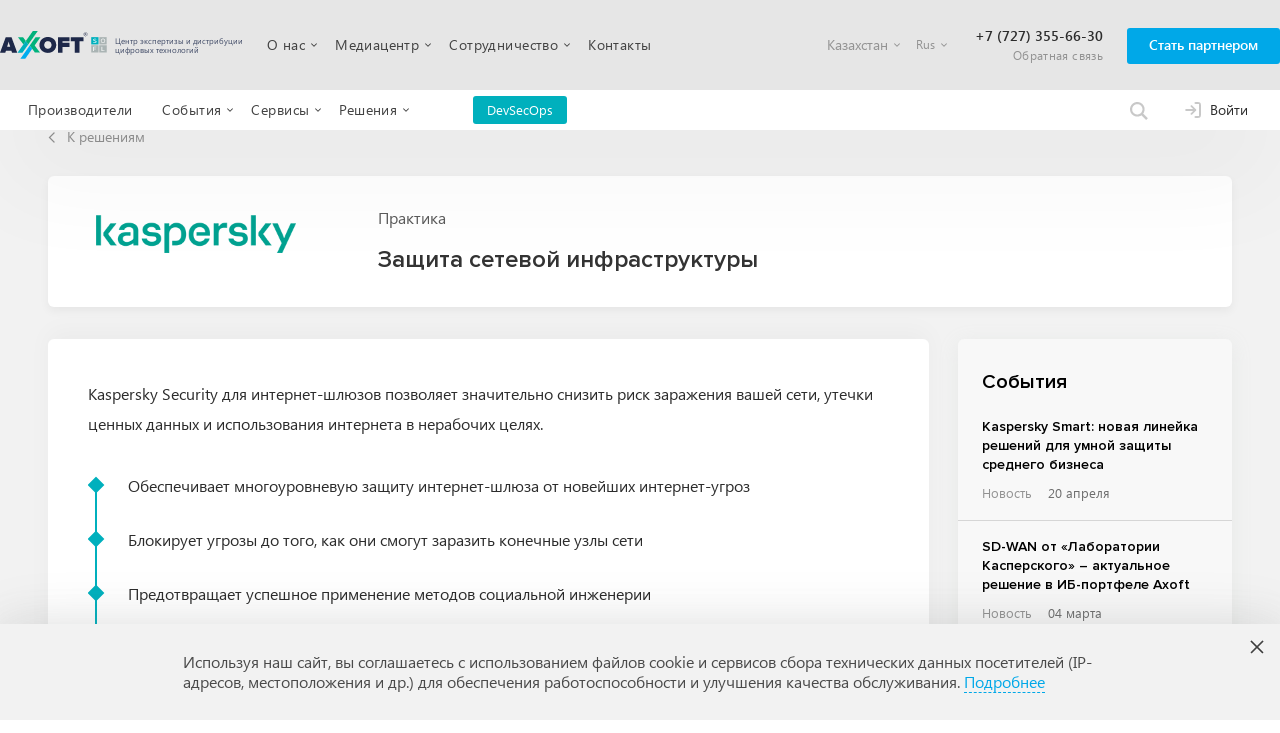

--- FILE ---
content_type: text/html; charset=UTF-8
request_url: https://axoftglobal.com/decisions/category/kaspersky_security_dlya_internet_shlyuzov
body_size: 54269
content:
<!DOCTYPE html>
<html>
<head>
    <meta charset="utf-8"/>
         <title>Kaspersky Security для интернет-шлюзов. Казахстан.</title>
<meta name="description" content="Kaspersky Security для интернет-шлюзов позволяет значительно снизить риск заражения вашей сети, утечки ценных данных и использования интернета в нерабочих целях.">
<link href="/assets/bd2b3148/main.min.css" rel="stylesheet">
    <meta name="viewport" content="width=device-width"/>

    <link rel="apple-touch-icon" sizes="180x180" href="/dist/img/favicon/apple-touch-icon.png">
    <link rel="icon" type="image/png" sizes="32x32" href="/dist/img/favicon/favicon-32x32.png">
    <link rel="icon" type="image/png" sizes="16x16" href="/dist/img/favicon/favicon-16x16.png">
    <link rel="manifest" href="/dist/img/favicon/site.webmanifest">
    <link rel="mask-icon" href="/dist/img/favicon/safari-pinned-tab.svg" color="#5bbad5">
    <meta name="msapplication-TileColor" content="#ffffff">
    <meta name="theme-color" content="#ffffff">
    <meta name="cmsmagazine" content="d5fdaae2e783795c41b7b5df1a6739b1"/>

    <!-- GetResponse Analytics -->
    <script type="text/javascript">
    (function(m, o, n, t, e, r, _){
          m['__GetResponseAnalyticsObject'] = e;m[e] = m[e] || function() {(m[e].q = m[e].q || []).push(arguments)};
          r = o.createElement(n);_ = o.getElementsByTagName(n)[0];
          r.async = 1;
          r.src = t;
          r.setAttribute('crossorigin', 'use-credentials');
          _.parentNode .insertBefore(r, _);
      })(window, document, 'script', 'https://email.axoftglobal.com/script/4a85c57c-9a13-407e-901f-629cc4ae31ae/ga.js', 'GrTracking');
    </script>
    <!-- End GetResponse Analytics -->
    <!-- enkod -->
    <script type="text/javascript">
        var script = document.createElement('script');
        script.type = 'text/javascript';
        script.src = '//cdn.enkod.ru/script/enpop.min.js';
        script.async = true;
        var first = document.getElementsByTagName('script')[0];
        first.parentNode.insertBefore(script, first);
        var enKodBox = window.enKodBox = window.enKodBox || {};
        var ekEvents = window.ekEvents || [];
        enKodBox['token'] = 'axoft';
    </script>
    <!-- End enkod -->
    
</head>
<body>
<div id="app" class="t-page__wrapper" :class="{_visible: loadVue}">
    <header-cmp inline-template>
    <header v-if="!$route.path.includes('/lk')" class="pub-header">

        <div class="t-header">
            <div class="t-header-content">
                <div 
    class="burger"
    :class="{open: isBurgerActive}"
    @click.stop="toggleMobileMenu"
>
    <div class="burger__line"></div>
    <div class="burger__line"></div>
    <div class="burger__line"></div>
</div>                <tablet-menu inline-template>
    <div v-if="isTabletHeader" class="t-tablet-menu" :class="{active: isTabletMenuVisible}">
        <div class="t-tablet-menu__block main-block">

            <transition name="fade">
                <div v-if="menuDecision !== -1" class="t-tablet-decision">
                    <div class="t-tablet-menu__block t-tablet-decision__left">
                        <div @click="menuDecision = -1" class="t-tablet-decision__back">
                            <svg width="24" height="24" viewBox="0 0 24 24" fill="none" xmlns="http://www.w3.org/2000/svg">
                                <path fill-rule="evenodd" clip-rule="evenodd" d="M8.99578 12.4601L13.4541 16.7998L14.3999 15.8792L10.4144 11.9998L14.3999 8.1204L13.4541 7.19981L8.99578 11.5395C8.73461 11.7937 8.73461 12.2059 8.99578 12.4601Z" fill="#929292"/>
                            </svg>
                            вернуться назад
                        </div>
                                                                                                                                                                                                                                                                                                                                                                                                                                                                                                                                                                                                                                                                                                                                                                                                                                                                                                                                                                                                                                                                                                                                                                                                                                                                                                                                                                                                                                                                                                                                                                                                                                                                                                                                                                                                                                                                                                                                                                                                                                                                                                                                                                                                                                                                                                    <div class="t-tablet-menu-main__container">
                                            <div class="t-tablet-menu-main__head">
                                                                                                <a v-link href="/decisions?shipment=1" class="t-header-menu-item__head-li">
                                                    Software
                                                </a>
                                            </div>
                                                                                                                                                                                            <div @click="openMenuDes('1', '1')" class="t-tablet-menu-main__item">
                                                        Information Security (Информационная безопасность)
                                                    </div>
                                                                                                    <div @click="openMenuDes('1', '2')" class="t-tablet-menu-main__item">
                                                        Infrastructure (Инфраструктура)
                                                    </div>
                                                                                                    <div @click="openMenuDes('1', '3')" class="t-tablet-menu-main__item">
                                                        Инфраструктура
                                                    </div>
                                                                                                    <div @click="openMenuDes('1', '4')" class="t-tablet-menu-main__item">
                                                        Облачные сервисы
                                                    </div>
                                                                                                    <div @click="openMenuDes('1', '5')" class="t-tablet-menu-main__item">
                                                        Решения для сервис-провайдеров
                                                    </div>
                                                                                                                                    </div>
                                                                                                                                                                                    <div class="t-tablet-menu-main__container">
                                            <div class="t-tablet-menu-main__head">
                                                                                                <a v-link href="/decisions?shipment=4" class="t-header-menu-item__head-li">
                                                    XaaS
                                                </a>
                                            </div>
                                                                                                                                                                                            <div @click="openMenuDes('2')" class="t-tablet-menu-main__item">
                                                        Бизнес-продуктивность
                                                    </div>
                                                                                                    <div @click="openMenuDes('2')" class="t-tablet-menu-main__item">
                                                        Вычислительная и сетевая инфраструктура
                                                    </div>
                                                                                                    <div @click="openMenuDes('2')" class="t-tablet-menu-main__item">
                                                        Защита АСУ ТП
                                                    </div>
                                                                                                    <div @click="openMenuDes('2')" class="t-tablet-menu-main__item">
                                                        Защита сетевой инфраструктуры
                                                    </div>
                                                                                                    <div @click="openMenuDes('2')" class="t-tablet-menu-main__item">
                                                        Комплексная защита от продвинутых угроз
                                                    </div>
                                                                                                    <div @click="openMenuDes('2')" class="t-tablet-menu-main__item">
                                                        Управление данными
                                                    </div>
                                                                                                    <div @click="openMenuDes('2')" class="t-tablet-menu-main__item">
                                                        Управление доступом и защита конечных устройств
                                                    </div>
                                                                                                                                                    <div
                                                        @click="openMenuDes('2', '1')"
                                                        class="t-header-menu-item-des__all _text"
                                                    >
                                                        Смотреть все
                                                    </div>
                                                                                                                                    </div>
                                                                                                                                                                                    <div class="t-tablet-menu-main__container">
                                            <div class="t-tablet-menu-main__head">
                                                                                                <a v-link href="/decisions?shipment=2" class="t-header-menu-item__head-li">
                                                    Hardware
                                                </a>
                                            </div>
                                                                                                                                                                                            <div @click="openMenuDes('3')" class="t-tablet-menu-main__item">
                                                        Вычислительная и сетевая инфраструктура
                                                    </div>
                                                                                                    <div @click="openMenuDes('3')" class="t-tablet-menu-main__item">
                                                        Защита АСУ ТП
                                                    </div>
                                                                                                    <div @click="openMenuDes('3')" class="t-tablet-menu-main__item">
                                                        Защита данных
                                                    </div>
                                                                                                    <div @click="openMenuDes('3')" class="t-tablet-menu-main__item">
                                                        Защита сетевой инфраструктуры
                                                    </div>
                                                                                                    <div @click="openMenuDes('3')" class="t-tablet-menu-main__item">
                                                        Управление доступом и защита конечных устройств
                                                    </div>
                                                                                                    <div @click="openMenuDes('3')" class="t-tablet-menu-main__item">
                                                        Физическая безопасность
                                                    </div>
                                                                                                                                                    <div
                                                        @click="openMenuDes('3', '1')"
                                                        class="t-header-menu-item-des__all _text"
                                                    >
                                                        Смотреть все
                                                    </div>
                                                                                                                                    </div>
                                                                                                                                                                                                </div>
                    <div class="t-tablet-menu__block _12">
                                                                                                                                                                                                                                                                                                                                                                                                                                                                                                                                                                                                                                                                                                                                                                                                                                                                                                                                                                                                                                                                                                                                                                                                                                                                                                                                                                                                                                                                                                                                                                                                                                                                                                                                                                                                                                                                                                                                                                                                                                                                                                                                                                                                                                                            
                                                                                                                                    <template v-if="openMenuDir === '1'">
                                                                                                                                                                    <div
                                                            v-if="menuDecision === parseInt('1', 10)"
                                                            @click="openClasses = parseInt('1', 10)"
                                                            class="t-header-menu-item-des__category"
                                                        >
                                                            Защита АСУ ТП
                                                            <svg width="24" height="24" viewBox="0 0 24 24" fill="none" xmlns="http://www.w3.org/2000/svg">
                                                                <path fill-rule="evenodd" clip-rule="evenodd" d="M15.0042 12.4601L10.5459 16.7998L9.6001 15.8792L13.5856 11.9998L9.6001 8.1204L10.5459 7.19981L15.0042 11.5395C15.2654 11.7937 15.2654 12.2059 15.0042 12.4601Z" fill="#6D6D6D"/>
                                                            </svg>
                                                        </div>
                                                                                                                                                                    <div
                                                            v-if="menuDecision === parseInt('1', 10)"
                                                            @click="openClasses = parseInt('2', 10)"
                                                            class="t-header-menu-item-des__category"
                                                        >
                                                            Защита данных
                                                            <svg width="24" height="24" viewBox="0 0 24 24" fill="none" xmlns="http://www.w3.org/2000/svg">
                                                                <path fill-rule="evenodd" clip-rule="evenodd" d="M15.0042 12.4601L10.5459 16.7998L9.6001 15.8792L13.5856 11.9998L9.6001 8.1204L10.5459 7.19981L15.0042 11.5395C15.2654 11.7937 15.2654 12.2059 15.0042 12.4601Z" fill="#6D6D6D"/>
                                                            </svg>
                                                        </div>
                                                                                                                                                                    <div
                                                            v-if="menuDecision === parseInt('1', 10)"
                                                            @click="openClasses = parseInt('3', 10)"
                                                            class="t-header-menu-item-des__category"
                                                        >
                                                            Защита сетевой инфраструктуры
                                                            <svg width="24" height="24" viewBox="0 0 24 24" fill="none" xmlns="http://www.w3.org/2000/svg">
                                                                <path fill-rule="evenodd" clip-rule="evenodd" d="M15.0042 12.4601L10.5459 16.7998L9.6001 15.8792L13.5856 11.9998L9.6001 8.1204L10.5459 7.19981L15.0042 11.5395C15.2654 11.7937 15.2654 12.2059 15.0042 12.4601Z" fill="#6D6D6D"/>
                                                            </svg>
                                                        </div>
                                                                                                                                                                    <div
                                                            v-if="menuDecision === parseInt('1', 10)"
                                                            @click="openClasses = parseInt('4', 10)"
                                                            class="t-header-menu-item-des__category"
                                                        >
                                                            Комплексная защита от продвинутых угроз
                                                            <svg width="24" height="24" viewBox="0 0 24 24" fill="none" xmlns="http://www.w3.org/2000/svg">
                                                                <path fill-rule="evenodd" clip-rule="evenodd" d="M15.0042 12.4601L10.5459 16.7998L9.6001 15.8792L13.5856 11.9998L9.6001 8.1204L10.5459 7.19981L15.0042 11.5395C15.2654 11.7937 15.2654 12.2059 15.0042 12.4601Z" fill="#6D6D6D"/>
                                                            </svg>
                                                        </div>
                                                                                                                                                                    <div
                                                            v-if="menuDecision === parseInt('1', 10)"
                                                            @click="openClasses = parseInt('5', 10)"
                                                            class="t-header-menu-item-des__category"
                                                        >
                                                            Разработка, эксплуатация и защита приложений (DevSecOps)
                                                            <svg width="24" height="24" viewBox="0 0 24 24" fill="none" xmlns="http://www.w3.org/2000/svg">
                                                                <path fill-rule="evenodd" clip-rule="evenodd" d="M15.0042 12.4601L10.5459 16.7998L9.6001 15.8792L13.5856 11.9998L9.6001 8.1204L10.5459 7.19981L15.0042 11.5395C15.2654 11.7937 15.2654 12.2059 15.0042 12.4601Z" fill="#6D6D6D"/>
                                                            </svg>
                                                        </div>
                                                                                                                                                                    <div
                                                            v-if="menuDecision === parseInt('1', 10)"
                                                            @click="openClasses = parseInt('6', 10)"
                                                            class="t-header-menu-item-des__category"
                                                        >
                                                            Управление доступом и защита конечных устройств
                                                            <svg width="24" height="24" viewBox="0 0 24 24" fill="none" xmlns="http://www.w3.org/2000/svg">
                                                                <path fill-rule="evenodd" clip-rule="evenodd" d="M15.0042 12.4601L10.5459 16.7998L9.6001 15.8792L13.5856 11.9998L9.6001 8.1204L10.5459 7.19981L15.0042 11.5395C15.2654 11.7937 15.2654 12.2059 15.0042 12.4601Z" fill="#6D6D6D"/>
                                                            </svg>
                                                        </div>
                                                                                                    </template>
                                                                                            <template v-if="openMenuDir === '2'">
                                                                                                                                                                    <div
                                                            v-if="menuDecision === parseInt('1', 10)"
                                                            @click="openClasses = parseInt('1', 10)"
                                                            class="t-header-menu-item-des__category"
                                                        >
                                                            Бизнес-продуктивность
                                                            <svg width="24" height="24" viewBox="0 0 24 24" fill="none" xmlns="http://www.w3.org/2000/svg">
                                                                <path fill-rule="evenodd" clip-rule="evenodd" d="M15.0042 12.4601L10.5459 16.7998L9.6001 15.8792L13.5856 11.9998L9.6001 8.1204L10.5459 7.19981L15.0042 11.5395C15.2654 11.7937 15.2654 12.2059 15.0042 12.4601Z" fill="#6D6D6D"/>
                                                            </svg>
                                                        </div>
                                                                                                                                                                    <div
                                                            v-if="menuDecision === parseInt('1', 10)"
                                                            @click="openClasses = parseInt('2', 10)"
                                                            class="t-header-menu-item-des__category"
                                                        >
                                                            Вычислительная и сетевая инфраструктура
                                                            <svg width="24" height="24" viewBox="0 0 24 24" fill="none" xmlns="http://www.w3.org/2000/svg">
                                                                <path fill-rule="evenodd" clip-rule="evenodd" d="M15.0042 12.4601L10.5459 16.7998L9.6001 15.8792L13.5856 11.9998L9.6001 8.1204L10.5459 7.19981L15.0042 11.5395C15.2654 11.7937 15.2654 12.2059 15.0042 12.4601Z" fill="#6D6D6D"/>
                                                            </svg>
                                                        </div>
                                                                                                                                                                    <div
                                                            v-if="menuDecision === parseInt('1', 10)"
                                                            @click="openClasses = parseInt('3', 10)"
                                                            class="t-header-menu-item-des__category"
                                                        >
                                                            Разработка, эксплуатация и защита приложений (DevSecOps)
                                                            <svg width="24" height="24" viewBox="0 0 24 24" fill="none" xmlns="http://www.w3.org/2000/svg">
                                                                <path fill-rule="evenodd" clip-rule="evenodd" d="M15.0042 12.4601L10.5459 16.7998L9.6001 15.8792L13.5856 11.9998L9.6001 8.1204L10.5459 7.19981L15.0042 11.5395C15.2654 11.7937 15.2654 12.2059 15.0042 12.4601Z" fill="#6D6D6D"/>
                                                            </svg>
                                                        </div>
                                                                                                                                                                    <div
                                                            v-if="menuDecision === parseInt('1', 10)"
                                                            @click="openClasses = parseInt('4', 10)"
                                                            class="t-header-menu-item-des__category"
                                                        >
                                                            Управление данными
                                                            <svg width="24" height="24" viewBox="0 0 24 24" fill="none" xmlns="http://www.w3.org/2000/svg">
                                                                <path fill-rule="evenodd" clip-rule="evenodd" d="M15.0042 12.4601L10.5459 16.7998L9.6001 15.8792L13.5856 11.9998L9.6001 8.1204L10.5459 7.19981L15.0042 11.5395C15.2654 11.7937 15.2654 12.2059 15.0042 12.4601Z" fill="#6D6D6D"/>
                                                            </svg>
                                                        </div>
                                                                                                                                                                    <div
                                                            v-if="menuDecision === parseInt('1', 10)"
                                                            @click="openClasses = parseInt('5', 10)"
                                                            class="t-header-menu-item-des__category"
                                                        >
                                                            Цифровизация производства
                                                            <svg width="24" height="24" viewBox="0 0 24 24" fill="none" xmlns="http://www.w3.org/2000/svg">
                                                                <path fill-rule="evenodd" clip-rule="evenodd" d="M15.0042 12.4601L10.5459 16.7998L9.6001 15.8792L13.5856 11.9998L9.6001 8.1204L10.5459 7.19981L15.0042 11.5395C15.2654 11.7937 15.2654 12.2059 15.0042 12.4601Z" fill="#6D6D6D"/>
                                                            </svg>
                                                        </div>
                                                                                                    </template>
                                                                                            <template v-if="openMenuDir === '3'">
                                                                                                                                                                    <div
                                                            v-if="menuDecision === parseInt('1', 10)"
                                                            @click="openClasses = parseInt('1', 10)"
                                                            class="t-header-menu-item-des__category"
                                                        >
                                                            Бизнес-продуктивность
                                                            <svg width="24" height="24" viewBox="0 0 24 24" fill="none" xmlns="http://www.w3.org/2000/svg">
                                                                <path fill-rule="evenodd" clip-rule="evenodd" d="M15.0042 12.4601L10.5459 16.7998L9.6001 15.8792L13.5856 11.9998L9.6001 8.1204L10.5459 7.19981L15.0042 11.5395C15.2654 11.7937 15.2654 12.2059 15.0042 12.4601Z" fill="#6D6D6D"/>
                                                            </svg>
                                                        </div>
                                                                                                                                                                    <div
                                                            v-if="menuDecision === parseInt('1', 10)"
                                                            @click="openClasses = parseInt('2', 10)"
                                                            class="t-header-menu-item-des__category"
                                                        >
                                                            Вычислительная и сетевая инфраструктура
                                                            <svg width="24" height="24" viewBox="0 0 24 24" fill="none" xmlns="http://www.w3.org/2000/svg">
                                                                <path fill-rule="evenodd" clip-rule="evenodd" d="M15.0042 12.4601L10.5459 16.7998L9.6001 15.8792L13.5856 11.9998L9.6001 8.1204L10.5459 7.19981L15.0042 11.5395C15.2654 11.7937 15.2654 12.2059 15.0042 12.4601Z" fill="#6D6D6D"/>
                                                            </svg>
                                                        </div>
                                                                                                                                                                    <div
                                                            v-if="menuDecision === parseInt('1', 10)"
                                                            @click="openClasses = parseInt('3', 10)"
                                                            class="t-header-menu-item-des__category"
                                                        >
                                                            Управление данными
                                                            <svg width="24" height="24" viewBox="0 0 24 24" fill="none" xmlns="http://www.w3.org/2000/svg">
                                                                <path fill-rule="evenodd" clip-rule="evenodd" d="M15.0042 12.4601L10.5459 16.7998L9.6001 15.8792L13.5856 11.9998L9.6001 8.1204L10.5459 7.19981L15.0042 11.5395C15.2654 11.7937 15.2654 12.2059 15.0042 12.4601Z" fill="#6D6D6D"/>
                                                            </svg>
                                                        </div>
                                                                                                    </template>
                                                                                            <template v-if="openMenuDir === '4'">
                                                                                                                                                                    <div
                                                            v-if="menuDecision === parseInt('1', 10)"
                                                            @click="openClasses = parseInt('1', 10)"
                                                            class="t-header-menu-item-des__category"
                                                        >
                                                            Бизнес-продуктивность
                                                            <svg width="24" height="24" viewBox="0 0 24 24" fill="none" xmlns="http://www.w3.org/2000/svg">
                                                                <path fill-rule="evenodd" clip-rule="evenodd" d="M15.0042 12.4601L10.5459 16.7998L9.6001 15.8792L13.5856 11.9998L9.6001 8.1204L10.5459 7.19981L15.0042 11.5395C15.2654 11.7937 15.2654 12.2059 15.0042 12.4601Z" fill="#6D6D6D"/>
                                                            </svg>
                                                        </div>
                                                                                                    </template>
                                                                                            <template v-if="openMenuDir === '5'">
                                                                                                                                                                    <div
                                                            v-if="menuDecision === parseInt('1', 10)"
                                                            @click="openClasses = parseInt('1', 10)"
                                                            class="t-header-menu-item-des__category"
                                                        >
                                                            Защита АСУ ТП
                                                            <svg width="24" height="24" viewBox="0 0 24 24" fill="none" xmlns="http://www.w3.org/2000/svg">
                                                                <path fill-rule="evenodd" clip-rule="evenodd" d="M15.0042 12.4601L10.5459 16.7998L9.6001 15.8792L13.5856 11.9998L9.6001 8.1204L10.5459 7.19981L15.0042 11.5395C15.2654 11.7937 15.2654 12.2059 15.0042 12.4601Z" fill="#6D6D6D"/>
                                                            </svg>
                                                        </div>
                                                                                                                                                                    <div
                                                            v-if="menuDecision === parseInt('1', 10)"
                                                            @click="openClasses = parseInt('2', 10)"
                                                            class="t-header-menu-item-des__category"
                                                        >
                                                            Защита данных
                                                            <svg width="24" height="24" viewBox="0 0 24 24" fill="none" xmlns="http://www.w3.org/2000/svg">
                                                                <path fill-rule="evenodd" clip-rule="evenodd" d="M15.0042 12.4601L10.5459 16.7998L9.6001 15.8792L13.5856 11.9998L9.6001 8.1204L10.5459 7.19981L15.0042 11.5395C15.2654 11.7937 15.2654 12.2059 15.0042 12.4601Z" fill="#6D6D6D"/>
                                                            </svg>
                                                        </div>
                                                                                                                                                                    <div
                                                            v-if="menuDecision === parseInt('1', 10)"
                                                            @click="openClasses = parseInt('3', 10)"
                                                            class="t-header-menu-item-des__category"
                                                        >
                                                            Защита сетевой инфраструктуры
                                                            <svg width="24" height="24" viewBox="0 0 24 24" fill="none" xmlns="http://www.w3.org/2000/svg">
                                                                <path fill-rule="evenodd" clip-rule="evenodd" d="M15.0042 12.4601L10.5459 16.7998L9.6001 15.8792L13.5856 11.9998L9.6001 8.1204L10.5459 7.19981L15.0042 11.5395C15.2654 11.7937 15.2654 12.2059 15.0042 12.4601Z" fill="#6D6D6D"/>
                                                            </svg>
                                                        </div>
                                                                                                                                                                    <div
                                                            v-if="menuDecision === parseInt('1', 10)"
                                                            @click="openClasses = parseInt('4', 10)"
                                                            class="t-header-menu-item-des__category"
                                                        >
                                                            Комплексная защита от продвинутых угроз
                                                            <svg width="24" height="24" viewBox="0 0 24 24" fill="none" xmlns="http://www.w3.org/2000/svg">
                                                                <path fill-rule="evenodd" clip-rule="evenodd" d="M15.0042 12.4601L10.5459 16.7998L9.6001 15.8792L13.5856 11.9998L9.6001 8.1204L10.5459 7.19981L15.0042 11.5395C15.2654 11.7937 15.2654 12.2059 15.0042 12.4601Z" fill="#6D6D6D"/>
                                                            </svg>
                                                        </div>
                                                                                                                                                                    <div
                                                            v-if="menuDecision === parseInt('1', 10)"
                                                            @click="openClasses = parseInt('5', 10)"
                                                            class="t-header-menu-item-des__category"
                                                        >
                                                            Управление доступом и защита конечных устройств
                                                            <svg width="24" height="24" viewBox="0 0 24 24" fill="none" xmlns="http://www.w3.org/2000/svg">
                                                                <path fill-rule="evenodd" clip-rule="evenodd" d="M15.0042 12.4601L10.5459 16.7998L9.6001 15.8792L13.5856 11.9998L9.6001 8.1204L10.5459 7.19981L15.0042 11.5395C15.2654 11.7937 15.2654 12.2059 15.0042 12.4601Z" fill="#6D6D6D"/>
                                                            </svg>
                                                        </div>
                                                                                                    </template>
                                                                                                                                                                                                                                
                                                                                                                                                                                    <div
                                                    v-if="menuDecision === parseInt('2', 10)"
                                                    @click="openClasses = parseInt('1', 10)"
                                                    class="t-header-menu-item-des__category"
                                                >
                                                    Бизнес-продуктивность
                                                    <svg width="24" height="24" viewBox="0 0 24 24" fill="none" xmlns="http://www.w3.org/2000/svg">
                                                        <path fill-rule="evenodd" clip-rule="evenodd" d="M15.0042 12.4601L10.5459 16.7998L9.6001 15.8792L13.5856 11.9998L9.6001 8.1204L10.5459 7.19981L15.0042 11.5395C15.2654 11.7937 15.2654 12.2059 15.0042 12.4601Z" fill="#6D6D6D"/>
                                                    </svg>
                                                </div>
                                                                                                                                            <div
                                                    v-if="menuDecision === parseInt('2', 10)"
                                                    @click="openClasses = parseInt('2', 10)"
                                                    class="t-header-menu-item-des__category"
                                                >
                                                    Вычислительная и сетевая инфраструктура
                                                    <svg width="24" height="24" viewBox="0 0 24 24" fill="none" xmlns="http://www.w3.org/2000/svg">
                                                        <path fill-rule="evenodd" clip-rule="evenodd" d="M15.0042 12.4601L10.5459 16.7998L9.6001 15.8792L13.5856 11.9998L9.6001 8.1204L10.5459 7.19981L15.0042 11.5395C15.2654 11.7937 15.2654 12.2059 15.0042 12.4601Z" fill="#6D6D6D"/>
                                                    </svg>
                                                </div>
                                                                                                                                            <div
                                                    v-if="menuDecision === parseInt('2', 10)"
                                                    @click="openClasses = parseInt('3', 10)"
                                                    class="t-header-menu-item-des__category"
                                                >
                                                    Защита АСУ ТП
                                                    <svg width="24" height="24" viewBox="0 0 24 24" fill="none" xmlns="http://www.w3.org/2000/svg">
                                                        <path fill-rule="evenodd" clip-rule="evenodd" d="M15.0042 12.4601L10.5459 16.7998L9.6001 15.8792L13.5856 11.9998L9.6001 8.1204L10.5459 7.19981L15.0042 11.5395C15.2654 11.7937 15.2654 12.2059 15.0042 12.4601Z" fill="#6D6D6D"/>
                                                    </svg>
                                                </div>
                                                                                                                                            <div
                                                    v-if="menuDecision === parseInt('2', 10)"
                                                    @click="openClasses = parseInt('4', 10)"
                                                    class="t-header-menu-item-des__category"
                                                >
                                                    Защита сетевой инфраструктуры
                                                    <svg width="24" height="24" viewBox="0 0 24 24" fill="none" xmlns="http://www.w3.org/2000/svg">
                                                        <path fill-rule="evenodd" clip-rule="evenodd" d="M15.0042 12.4601L10.5459 16.7998L9.6001 15.8792L13.5856 11.9998L9.6001 8.1204L10.5459 7.19981L15.0042 11.5395C15.2654 11.7937 15.2654 12.2059 15.0042 12.4601Z" fill="#6D6D6D"/>
                                                    </svg>
                                                </div>
                                                                                                                                            <div
                                                    v-if="menuDecision === parseInt('2', 10)"
                                                    @click="openClasses = parseInt('5', 10)"
                                                    class="t-header-menu-item-des__category"
                                                >
                                                    Комплексная защита от продвинутых угроз
                                                    <svg width="24" height="24" viewBox="0 0 24 24" fill="none" xmlns="http://www.w3.org/2000/svg">
                                                        <path fill-rule="evenodd" clip-rule="evenodd" d="M15.0042 12.4601L10.5459 16.7998L9.6001 15.8792L13.5856 11.9998L9.6001 8.1204L10.5459 7.19981L15.0042 11.5395C15.2654 11.7937 15.2654 12.2059 15.0042 12.4601Z" fill="#6D6D6D"/>
                                                    </svg>
                                                </div>
                                                                                                                                            <div
                                                    v-if="menuDecision === parseInt('2', 10)"
                                                    @click="openClasses = parseInt('6', 10)"
                                                    class="t-header-menu-item-des__category"
                                                >
                                                    Управление данными
                                                    <svg width="24" height="24" viewBox="0 0 24 24" fill="none" xmlns="http://www.w3.org/2000/svg">
                                                        <path fill-rule="evenodd" clip-rule="evenodd" d="M15.0042 12.4601L10.5459 16.7998L9.6001 15.8792L13.5856 11.9998L9.6001 8.1204L10.5459 7.19981L15.0042 11.5395C15.2654 11.7937 15.2654 12.2059 15.0042 12.4601Z" fill="#6D6D6D"/>
                                                    </svg>
                                                </div>
                                                                                                                                            <div
                                                    v-if="menuDecision === parseInt('2', 10)"
                                                    @click="openClasses = parseInt('7', 10)"
                                                    class="t-header-menu-item-des__category"
                                                >
                                                    Управление доступом и защита конечных устройств
                                                    <svg width="24" height="24" viewBox="0 0 24 24" fill="none" xmlns="http://www.w3.org/2000/svg">
                                                        <path fill-rule="evenodd" clip-rule="evenodd" d="M15.0042 12.4601L10.5459 16.7998L9.6001 15.8792L13.5856 11.9998L9.6001 8.1204L10.5459 7.19981L15.0042 11.5395C15.2654 11.7937 15.2654 12.2059 15.0042 12.4601Z" fill="#6D6D6D"/>
                                                    </svg>
                                                </div>
                                                                                                                                                                                                                                
                                                                                                                                                                                    <div
                                                    v-if="menuDecision === parseInt('3', 10)"
                                                    @click="openClasses = parseInt('1', 10)"
                                                    class="t-header-menu-item-des__category"
                                                >
                                                    Вычислительная и сетевая инфраструктура
                                                    <svg width="24" height="24" viewBox="0 0 24 24" fill="none" xmlns="http://www.w3.org/2000/svg">
                                                        <path fill-rule="evenodd" clip-rule="evenodd" d="M15.0042 12.4601L10.5459 16.7998L9.6001 15.8792L13.5856 11.9998L9.6001 8.1204L10.5459 7.19981L15.0042 11.5395C15.2654 11.7937 15.2654 12.2059 15.0042 12.4601Z" fill="#6D6D6D"/>
                                                    </svg>
                                                </div>
                                                                                                                                            <div
                                                    v-if="menuDecision === parseInt('3', 10)"
                                                    @click="openClasses = parseInt('2', 10)"
                                                    class="t-header-menu-item-des__category"
                                                >
                                                    Защита АСУ ТП
                                                    <svg width="24" height="24" viewBox="0 0 24 24" fill="none" xmlns="http://www.w3.org/2000/svg">
                                                        <path fill-rule="evenodd" clip-rule="evenodd" d="M15.0042 12.4601L10.5459 16.7998L9.6001 15.8792L13.5856 11.9998L9.6001 8.1204L10.5459 7.19981L15.0042 11.5395C15.2654 11.7937 15.2654 12.2059 15.0042 12.4601Z" fill="#6D6D6D"/>
                                                    </svg>
                                                </div>
                                                                                                                                            <div
                                                    v-if="menuDecision === parseInt('3', 10)"
                                                    @click="openClasses = parseInt('3', 10)"
                                                    class="t-header-menu-item-des__category"
                                                >
                                                    Защита данных
                                                    <svg width="24" height="24" viewBox="0 0 24 24" fill="none" xmlns="http://www.w3.org/2000/svg">
                                                        <path fill-rule="evenodd" clip-rule="evenodd" d="M15.0042 12.4601L10.5459 16.7998L9.6001 15.8792L13.5856 11.9998L9.6001 8.1204L10.5459 7.19981L15.0042 11.5395C15.2654 11.7937 15.2654 12.2059 15.0042 12.4601Z" fill="#6D6D6D"/>
                                                    </svg>
                                                </div>
                                                                                                                                            <div
                                                    v-if="menuDecision === parseInt('3', 10)"
                                                    @click="openClasses = parseInt('4', 10)"
                                                    class="t-header-menu-item-des__category"
                                                >
                                                    Защита сетевой инфраструктуры
                                                    <svg width="24" height="24" viewBox="0 0 24 24" fill="none" xmlns="http://www.w3.org/2000/svg">
                                                        <path fill-rule="evenodd" clip-rule="evenodd" d="M15.0042 12.4601L10.5459 16.7998L9.6001 15.8792L13.5856 11.9998L9.6001 8.1204L10.5459 7.19981L15.0042 11.5395C15.2654 11.7937 15.2654 12.2059 15.0042 12.4601Z" fill="#6D6D6D"/>
                                                    </svg>
                                                </div>
                                                                                                                                            <div
                                                    v-if="menuDecision === parseInt('3', 10)"
                                                    @click="openClasses = parseInt('5', 10)"
                                                    class="t-header-menu-item-des__category"
                                                >
                                                    Управление доступом и защита конечных устройств
                                                    <svg width="24" height="24" viewBox="0 0 24 24" fill="none" xmlns="http://www.w3.org/2000/svg">
                                                        <path fill-rule="evenodd" clip-rule="evenodd" d="M15.0042 12.4601L10.5459 16.7998L9.6001 15.8792L13.5856 11.9998L9.6001 8.1204L10.5459 7.19981L15.0042 11.5395C15.2654 11.7937 15.2654 12.2059 15.0042 12.4601Z" fill="#6D6D6D"/>
                                                    </svg>
                                                </div>
                                                                                                                                            <div
                                                    v-if="menuDecision === parseInt('3', 10)"
                                                    @click="openClasses = parseInt('6', 10)"
                                                    class="t-header-menu-item-des__category"
                                                >
                                                    Физическая безопасность
                                                    <svg width="24" height="24" viewBox="0 0 24 24" fill="none" xmlns="http://www.w3.org/2000/svg">
                                                        <path fill-rule="evenodd" clip-rule="evenodd" d="M15.0042 12.4601L10.5459 16.7998L9.6001 15.8792L13.5856 11.9998L9.6001 8.1204L10.5459 7.19981L15.0042 11.5395C15.2654 11.7937 15.2654 12.2059 15.0042 12.4601Z" fill="#6D6D6D"/>
                                                    </svg>
                                                </div>
                                                                                                                                                                                                                                                                                    </div>
                    <transition-group name="fadeChangeMenu">
                                                                                                                                                                                                                                                                                                                                                                                                                                                                                                                                                                                                                                                                                                                                                                                                                                                                                                                                                                                                                                                                                                                                                                                                                                                                                                                                                                                                                                                                                                                                                                                                                                                                                                                                                                                                                                                                                                                                                                                                                                                                                                                                                                                                                                                            
                                                                                                                                    <template v-if="openMenuDir === '1'">
                                                                                                                                                                    <div
                                                            v-if="menuDecision === parseInt('1', 10) && openClasses === parseInt('1', 10)"
                                                            class="t-header-menu-item-des__classes t-tablet-menu__block"
                                                            :key="'indexTablet11'"
                                                        >
                                                            <div class="t-header-menu-item-des__container">
                                                                                                                                    <div
                                                                        class="t-header-menu-item-des__item"
                                                                        @click="toPage('/decisions/zashchita_asu_tp_ics?classId=52726&amp;shipment=1')"
                                                                    >
                                                                        Защита АСУ ТП (ICS)
                                                                    </div>
                                                                                                                            </div>
                                                            <div @click="toPage('/decisions')" class="t-header-menu-item-des__all">
                                                                Смотреть все решения
                                                            </div>
                                                        </div>
                                                                                                                                                                    <div
                                                            v-if="menuDecision === parseInt('1', 10) && openClasses === parseInt('2', 10)"
                                                            class="t-header-menu-item-des__classes t-tablet-menu__block"
                                                            :key="'indexTablet12'"
                                                        >
                                                            <div class="t-header-menu-item-des__container">
                                                                                                                                    <div
                                                                        class="t-header-menu-item-des__item"
                                                                        @click="toPage('/decisions/rezervnoye_kopirovaniye_i_vosstanovleniye_dannykh_ebrs?classId=52488&amp;shipment=1')"
                                                                    >
                                                                        Резервное копирование и восстановление данных (EBRS)
                                                                    </div>
                                                                                                                            </div>
                                                            <div @click="toPage('/decisions')" class="t-header-menu-item-des__all">
                                                                Смотреть все решения
                                                            </div>
                                                        </div>
                                                                                                                                                                    <div
                                                            v-if="menuDecision === parseInt('1', 10) && openClasses === parseInt('3', 10)"
                                                            class="t-header-menu-item-des__classes t-tablet-menu__block"
                                                            :key="'indexTablet13'"
                                                        >
                                                            <div class="t-header-menu-item-des__container">
                                                                                                                                    <div
                                                                        class="t-header-menu-item-des__item"
                                                                        @click="toPage('/decisions/internet_shlyuzy_i_proksi_servery_swg_proxy?classId=52680&amp;shipment=1')"
                                                                    >
                                                                        Интернет-шлюзы и прокси-серверы (SWG, Proxy)
                                                                    </div>
                                                                                                                            </div>
                                                            <div @click="toPage('/decisions')" class="t-header-menu-item-des__all">
                                                                Смотреть все решения
                                                            </div>
                                                        </div>
                                                                                                                                                                    <div
                                                            v-if="menuDecision === parseInt('1', 10) && openClasses === parseInt('4', 10)"
                                                            class="t-header-menu-item-des__classes t-tablet-menu__block"
                                                            :key="'indexTablet14'"
                                                        >
                                                            <div class="t-header-menu-item-des__container">
                                                                                                                                    <div
                                                                        class="t-header-menu-item-des__item"
                                                                        @click="toPage('/decisions/kiberrazvedka_i_otsenka_effektivnosti_kiberzashchity_tip?classId=52575&amp;shipment=1')"
                                                                    >
                                                                        Киберразведка и оценка эффективности киберзащиты (TIP)
                                                                    </div>
                                                                                                                                    <div
                                                                        class="t-header-menu-item-des__item"
                                                                        @click="toPage('/decisions/rasshirennoye_obnaruzheniye_i_reagirovaniye_na_kiberintsidenty_xdr?classId=52575&amp;shipment=1')"
                                                                    >
                                                                        Расширенное обнаружение и реагирование на киберинциденты (XDR)
                                                                    </div>
                                                                                                                                    <div
                                                                        class="t-header-menu-item-des__item"
                                                                        @click="toPage('/decisions/setevyye_pesochnitsy_sandbox?classId=52575&amp;shipment=1')"
                                                                    >
                                                                        Сетевые песочницы (Sandbox)
                                                                    </div>
                                                                                                                                    <div
                                                                        class="t-header-menu-item-des__item"
                                                                        @click="toPage('/decisions/sistema_obucheniya_i_testirovaniya_sotrudnikov_po_ib?classId=52575&amp;shipment=1')"
                                                                    >
                                                                        Система обучения и тестирования сотрудников по ИБ
                                                                    </div>
                                                                                                                                    <div
                                                                        class="t-header-menu-item-des__item"
                                                                        @click="toPage('/decisions/upravleniye_sobytiyami_i_informatsiyey_o_bezopasnosti_siem?classId=52575&amp;shipment=1')"
                                                                    >
                                                                        Управление событиями и информацией о безопасности (SIEM)
                                                                    </div>
                                                                                                                                    <div
                                                                        class="t-header-menu-item-des__item"
                                                                        @click="toPage('/decisions/upravlyayemoye_obnaruzheniye_i_reagirovaniye_mdr?classId=52575&amp;shipment=1')"
                                                                    >
                                                                        Управляемое обнаружение и реагирование (MDR)
                                                                    </div>
                                                                                                                            </div>
                                                            <div @click="toPage('/decisions')" class="t-header-menu-item-des__all">
                                                                Смотреть все решения
                                                            </div>
                                                        </div>
                                                                                                                                                                    <div
                                                            v-if="menuDecision === parseInt('1', 10) && openClasses === parseInt('5', 10)"
                                                            class="t-header-menu-item-des__classes t-tablet-menu__block"
                                                            :key="'indexTablet15'"
                                                        >
                                                            <div class="t-header-menu-item-des__container">
                                                                                                                                    <div
                                                                        class="t-header-menu-item-des__item"
                                                                        @click="toPage('/decisions/middleware_svyazuyushcheye_po?classId=52830&amp;shipment=1')"
                                                                    >
                                                                        Middleware - Связующее ПО
                                                                    </div>
                                                                                                                                    <div
                                                                        class="t-header-menu-item-des__item"
                                                                        @click="toPage('/decisions/instrumenty_i_servisy_dlya_razrabotchikov_dev_tools?classId=52830&amp;shipment=1')"
                                                                    >
                                                                        Инструменты и сервисы для разработчиков (Dev Tools)
                                                                    </div>
                                                                                                                                    <div
                                                                        class="t-header-menu-item-des__item"
                                                                        @click="toPage('/decisions/monitoring_proizvoditel_nosti_prilozheniy_apm?classId=52830&amp;shipment=1')"
                                                                    >
                                                                        Мониторинг производительности приложений (APM)
                                                                    </div>
                                                                                                                            </div>
                                                            <div @click="toPage('/decisions')" class="t-header-menu-item-des__all">
                                                                Смотреть все решения
                                                            </div>
                                                        </div>
                                                                                                                                                                    <div
                                                            v-if="menuDecision === parseInt('1', 10) && openClasses === parseInt('6', 10)"
                                                            class="t-header-menu-item-des__classes t-tablet-menu__block"
                                                            :key="'indexTablet16'"
                                                        >
                                                            <div class="t-header-menu-item-des__container">
                                                                                                                                    <div
                                                                        class="t-header-menu-item-des__item"
                                                                        @click="toPage('/decisions/zashchita_konechnykh_ustroystv_epp?classId=52532&amp;shipment=1')"
                                                                    >
                                                                        Защита конечных устройств (EPP)
                                                                    </div>
                                                                                                                                    <div
                                                                        class="t-header-menu-item-des__item"
                                                                        @click="toPage('/decisions/zashchita_pochtovykh_serverov?classId=52532&amp;shipment=1')"
                                                                    >
                                                                        Защита почтовых серверов
                                                                    </div>
                                                                                                                                    <div
                                                                        class="t-header-menu-item-des__item"
                                                                        @click="toPage('/decisions/kompleksnaya_zashchita_fizicheskikh_i_virtual_nykh_serverov_vps_spp?classId=52532&amp;shipment=1')"
                                                                    >
                                                                        Комплексная защита физических и виртуальных серверов (VPS &amp; SPP)
                                                                    </div>
                                                                                                                            </div>
                                                            <div @click="toPage('/decisions')" class="t-header-menu-item-des__all">
                                                                Смотреть все решения
                                                            </div>
                                                        </div>
                                                                                                    </template>
                                                                                            <template v-if="openMenuDir === '2'">
                                                                                                                                                                    <div
                                                            v-if="menuDecision === parseInt('1', 10) && openClasses === parseInt('1', 10)"
                                                            class="t-header-menu-item-des__classes t-tablet-menu__block"
                                                            :key="'indexTablet11'"
                                                        >
                                                            <div class="t-header-menu-item-des__container">
                                                                                                                                    <div
                                                                        class="t-header-menu-item-des__item"
                                                                        @click="toPage('/decisions/kommunikatsionnoye_po_uc?classId=52879&amp;shipment=1')"
                                                                    >
                                                                        Коммуникационное ПО (UC)
                                                                    </div>
                                                                                                                                    <div
                                                                        class="t-header-menu-item-des__item"
                                                                        @click="toPage('/decisions/korporativnyye_pochtovyye_sistemy?classId=52879&amp;shipment=1')"
                                                                    >
                                                                        Корпоративные почтовые системы
                                                                    </div>
                                                                                                                            </div>
                                                            <div @click="toPage('/decisions')" class="t-header-menu-item-des__all">
                                                                Смотреть все решения
                                                            </div>
                                                        </div>
                                                                                                                                                                    <div
                                                            v-if="menuDecision === parseInt('1', 10) && openClasses === parseInt('2', 10)"
                                                            class="t-header-menu-item-des__classes t-tablet-menu__block"
                                                            :key="'indexTablet12'"
                                                        >
                                                            <div class="t-header-menu-item-des__container">
                                                                                                                                    <div
                                                                        class="t-header-menu-item-des__item"
                                                                        @click="toPage('/decisions/operatsionnyye_sistemy?classId=52701&amp;shipment=1')"
                                                                    >
                                                                        Операционные системы
                                                                    </div>
                                                                                                                                    <div
                                                                        class="t-header-menu-item-des__item"
                                                                        @click="toPage('/decisions/sistemy_virtualizatsii_svi?classId=52701&amp;shipment=1')"
                                                                    >
                                                                        Системы Виртуализации (SVI)
                                                                    </div>
                                                                                                                            </div>
                                                            <div @click="toPage('/decisions')" class="t-header-menu-item-des__all">
                                                                Смотреть все решения
                                                            </div>
                                                        </div>
                                                                                                                                                                    <div
                                                            v-if="menuDecision === parseInt('1', 10) && openClasses === parseInt('3', 10)"
                                                            class="t-header-menu-item-des__classes t-tablet-menu__block"
                                                            :key="'indexTablet13'"
                                                        >
                                                            <div class="t-header-menu-item-des__container">
                                                                                                                                    <div
                                                                        class="t-header-menu-item-des__item"
                                                                        @click="toPage('/decisions/middleware_svyazuyushcheye_po?classId=52830&amp;shipment=1')"
                                                                    >
                                                                        Middleware - Связующее ПО
                                                                    </div>
                                                                                                                                    <div
                                                                        class="t-header-menu-item-des__item"
                                                                        @click="toPage('/decisions/instrumenty_i_servisy_dlya_razrabotchikov_dev_tools?classId=52830&amp;shipment=1')"
                                                                    >
                                                                        Инструменты и сервисы для разработчиков (Dev Tools)
                                                                    </div>
                                                                                                                                    <div
                                                                        class="t-header-menu-item-des__item"
                                                                        @click="toPage('/decisions/monitoring_proizvoditel_nosti_prilozheniy_apm?classId=52830&amp;shipment=1')"
                                                                    >
                                                                        Мониторинг производительности приложений (APM)
                                                                    </div>
                                                                                                                            </div>
                                                            <div @click="toPage('/decisions')" class="t-header-menu-item-des__all">
                                                                Смотреть все решения
                                                            </div>
                                                        </div>
                                                                                                                                                                    <div
                                                            v-if="menuDecision === parseInt('1', 10) && openClasses === parseInt('4', 10)"
                                                            class="t-header-menu-item-des__classes t-tablet-menu__block"
                                                            :key="'indexTablet14'"
                                                        >
                                                            <div class="t-header-menu-item-des__container">
                                                                                                                                    <div
                                                                        class="t-header-menu-item-des__item"
                                                                        @click="toPage('/decisions/sistema_upravleniya_bazami_dannykh_subd_dbms?classId=52872&amp;shipment=1')"
                                                                    >
                                                                        Система управления базами данных (СУБД, DBMS)
                                                                    </div>
                                                                                                                            </div>
                                                            <div @click="toPage('/decisions')" class="t-header-menu-item-des__all">
                                                                Смотреть все решения
                                                            </div>
                                                        </div>
                                                                                                                                                                    <div
                                                            v-if="menuDecision === parseInt('1', 10) && openClasses === parseInt('5', 10)"
                                                            class="t-header-menu-item-des__classes t-tablet-menu__block"
                                                            :key="'indexTablet15'"
                                                        >
                                                            <div class="t-header-menu-item-des__container">
                                                                                                                                    <div
                                                                        class="t-header-menu-item-des__item"
                                                                        @click="toPage('/decisions/portfel_noye_upravleniye_proyektami_ppm?classId=52826&amp;shipment=1')"
                                                                    >
                                                                        Портфельное управление проектами (PPM)
                                                                    </div>
                                                                                                                            </div>
                                                            <div @click="toPage('/decisions')" class="t-header-menu-item-des__all">
                                                                Смотреть все решения
                                                            </div>
                                                        </div>
                                                                                                    </template>
                                                                                            <template v-if="openMenuDir === '3'">
                                                                                                                                                                    <div
                                                            v-if="menuDecision === parseInt('1', 10) && openClasses === parseInt('1', 10)"
                                                            class="t-header-menu-item-des__classes t-tablet-menu__block"
                                                            :key="'indexTablet11'"
                                                        >
                                                            <div class="t-header-menu-item-des__container">
                                                                                                                                    <div
                                                                        class="t-header-menu-item-des__item"
                                                                        @click="toPage('/decisions/kommunikatsionnoye_po_uc?classId=52879&amp;shipment=1')"
                                                                    >
                                                                        Коммуникационное ПО (UC)
                                                                    </div>
                                                                                                                                    <div
                                                                        class="t-header-menu-item-des__item"
                                                                        @click="toPage('/decisions/korporativnyye_pochtovyye_sistemy?classId=52879&amp;shipment=1')"
                                                                    >
                                                                        Корпоративные почтовые системы
                                                                    </div>
                                                                                                                            </div>
                                                            <div @click="toPage('/decisions')" class="t-header-menu-item-des__all">
                                                                Смотреть все решения
                                                            </div>
                                                        </div>
                                                                                                                                                                    <div
                                                            v-if="menuDecision === parseInt('1', 10) && openClasses === parseInt('2', 10)"
                                                            class="t-header-menu-item-des__classes t-tablet-menu__block"
                                                            :key="'indexTablet12'"
                                                        >
                                                            <div class="t-header-menu-item-des__container">
                                                                                                                                    <div
                                                                        class="t-header-menu-item-des__item"
                                                                        @click="toPage('/decisions/operatsionnyye_sistemy?classId=52701&amp;shipment=1')"
                                                                    >
                                                                        Операционные системы
                                                                    </div>
                                                                                                                                    <div
                                                                        class="t-header-menu-item-des__item"
                                                                        @click="toPage('/decisions/sistemy_virtualizatsii_svi?classId=52701&amp;shipment=1')"
                                                                    >
                                                                        Системы Виртуализации (SVI)
                                                                    </div>
                                                                                                                            </div>
                                                            <div @click="toPage('/decisions')" class="t-header-menu-item-des__all">
                                                                Смотреть все решения
                                                            </div>
                                                        </div>
                                                                                                                                                                    <div
                                                            v-if="menuDecision === parseInt('1', 10) && openClasses === parseInt('3', 10)"
                                                            class="t-header-menu-item-des__classes t-tablet-menu__block"
                                                            :key="'indexTablet13'"
                                                        >
                                                            <div class="t-header-menu-item-des__container">
                                                                                                                                    <div
                                                                        class="t-header-menu-item-des__item"
                                                                        @click="toPage('/decisions/sistema_upravleniya_bazami_dannykh_subd_dbms?classId=52872&amp;shipment=1')"
                                                                    >
                                                                        Система управления базами данных (СУБД, DBMS)
                                                                    </div>
                                                                                                                            </div>
                                                            <div @click="toPage('/decisions')" class="t-header-menu-item-des__all">
                                                                Смотреть все решения
                                                            </div>
                                                        </div>
                                                                                                    </template>
                                                                                            <template v-if="openMenuDir === '4'">
                                                                                                                                                                    <div
                                                            v-if="menuDecision === parseInt('1', 10) && openClasses === parseInt('1', 10)"
                                                            class="t-header-menu-item-des__classes t-tablet-menu__block"
                                                            :key="'indexTablet11'"
                                                        >
                                                            <div class="t-header-menu-item-des__container">
                                                                                                                                    <div
                                                                        class="t-header-menu-item-des__item"
                                                                        @click="toPage('/decisions/kommunikatsionnoye_po_uc?classId=52879&amp;shipment=1')"
                                                                    >
                                                                        Коммуникационное ПО (UC)
                                                                    </div>
                                                                                                                                    <div
                                                                        class="t-header-menu-item-des__item"
                                                                        @click="toPage('/decisions/korporativnyye_pochtovyye_sistemy?classId=52879&amp;shipment=1')"
                                                                    >
                                                                        Корпоративные почтовые системы
                                                                    </div>
                                                                                                                            </div>
                                                            <div @click="toPage('/decisions')" class="t-header-menu-item-des__all">
                                                                Смотреть все решения
                                                            </div>
                                                        </div>
                                                                                                    </template>
                                                                                            <template v-if="openMenuDir === '5'">
                                                                                                                                                                    <div
                                                            v-if="menuDecision === parseInt('1', 10) && openClasses === parseInt('1', 10)"
                                                            class="t-header-menu-item-des__classes t-tablet-menu__block"
                                                            :key="'indexTablet11'"
                                                        >
                                                            <div class="t-header-menu-item-des__container">
                                                                                                                                    <div
                                                                        class="t-header-menu-item-des__item"
                                                                        @click="toPage('/decisions/zashchita_asu_tp_ics?classId=52726&amp;shipment=1')"
                                                                    >
                                                                        Защита АСУ ТП (ICS)
                                                                    </div>
                                                                                                                            </div>
                                                            <div @click="toPage('/decisions')" class="t-header-menu-item-des__all">
                                                                Смотреть все решения
                                                            </div>
                                                        </div>
                                                                                                                                                                    <div
                                                            v-if="menuDecision === parseInt('1', 10) && openClasses === parseInt('2', 10)"
                                                            class="t-header-menu-item-des__classes t-tablet-menu__block"
                                                            :key="'indexTablet12'"
                                                        >
                                                            <div class="t-header-menu-item-des__container">
                                                                                                                                    <div
                                                                        class="t-header-menu-item-des__item"
                                                                        @click="toPage('/decisions/rezervnoye_kopirovaniye_i_vosstanovleniye_dannykh_ebrs?classId=52488&amp;shipment=1')"
                                                                    >
                                                                        Резервное копирование и восстановление данных (EBRS)
                                                                    </div>
                                                                                                                            </div>
                                                            <div @click="toPage('/decisions')" class="t-header-menu-item-des__all">
                                                                Смотреть все решения
                                                            </div>
                                                        </div>
                                                                                                                                                                    <div
                                                            v-if="menuDecision === parseInt('1', 10) && openClasses === parseInt('3', 10)"
                                                            class="t-header-menu-item-des__classes t-tablet-menu__block"
                                                            :key="'indexTablet13'"
                                                        >
                                                            <div class="t-header-menu-item-des__container">
                                                                                                                                    <div
                                                                        class="t-header-menu-item-des__item"
                                                                        @click="toPage('/decisions/internet_shlyuzy_i_proksi_servery_swg_proxy?classId=52680&amp;shipment=1')"
                                                                    >
                                                                        Интернет-шлюзы и прокси-серверы (SWG, Proxy)
                                                                    </div>
                                                                                                                            </div>
                                                            <div @click="toPage('/decisions')" class="t-header-menu-item-des__all">
                                                                Смотреть все решения
                                                            </div>
                                                        </div>
                                                                                                                                                                    <div
                                                            v-if="menuDecision === parseInt('1', 10) && openClasses === parseInt('4', 10)"
                                                            class="t-header-menu-item-des__classes t-tablet-menu__block"
                                                            :key="'indexTablet14'"
                                                        >
                                                            <div class="t-header-menu-item-des__container">
                                                                                                                                    <div
                                                                        class="t-header-menu-item-des__item"
                                                                        @click="toPage('/decisions/kiberrazvedka_i_otsenka_effektivnosti_kiberzashchity_tip?classId=52575&amp;shipment=1')"
                                                                    >
                                                                        Киберразведка и оценка эффективности киберзащиты (TIP)
                                                                    </div>
                                                                                                                                    <div
                                                                        class="t-header-menu-item-des__item"
                                                                        @click="toPage('/decisions/rasshirennoye_obnaruzheniye_i_reagirovaniye_na_kiberintsidenty_xdr?classId=52575&amp;shipment=1')"
                                                                    >
                                                                        Расширенное обнаружение и реагирование на киберинциденты (XDR)
                                                                    </div>
                                                                                                                                    <div
                                                                        class="t-header-menu-item-des__item"
                                                                        @click="toPage('/decisions/setevyye_pesochnitsy_sandbox?classId=52575&amp;shipment=1')"
                                                                    >
                                                                        Сетевые песочницы (Sandbox)
                                                                    </div>
                                                                                                                                    <div
                                                                        class="t-header-menu-item-des__item"
                                                                        @click="toPage('/decisions/sistema_obucheniya_i_testirovaniya_sotrudnikov_po_ib?classId=52575&amp;shipment=1')"
                                                                    >
                                                                        Система обучения и тестирования сотрудников по ИБ
                                                                    </div>
                                                                                                                                    <div
                                                                        class="t-header-menu-item-des__item"
                                                                        @click="toPage('/decisions/upravleniye_sobytiyami_i_informatsiyey_o_bezopasnosti_siem?classId=52575&amp;shipment=1')"
                                                                    >
                                                                        Управление событиями и информацией о безопасности (SIEM)
                                                                    </div>
                                                                                                                                    <div
                                                                        class="t-header-menu-item-des__item"
                                                                        @click="toPage('/decisions/upravlyayemoye_obnaruzheniye_i_reagirovaniye_mdr?classId=52575&amp;shipment=1')"
                                                                    >
                                                                        Управляемое обнаружение и реагирование (MDR)
                                                                    </div>
                                                                                                                            </div>
                                                            <div @click="toPage('/decisions')" class="t-header-menu-item-des__all">
                                                                Смотреть все решения
                                                            </div>
                                                        </div>
                                                                                                                                                                    <div
                                                            v-if="menuDecision === parseInt('1', 10) && openClasses === parseInt('5', 10)"
                                                            class="t-header-menu-item-des__classes t-tablet-menu__block"
                                                            :key="'indexTablet15'"
                                                        >
                                                            <div class="t-header-menu-item-des__container">
                                                                                                                                    <div
                                                                        class="t-header-menu-item-des__item"
                                                                        @click="toPage('/decisions/zashchita_konechnykh_ustroystv_epp?classId=52532&amp;shipment=1')"
                                                                    >
                                                                        Защита конечных устройств (EPP)
                                                                    </div>
                                                                                                                                    <div
                                                                        class="t-header-menu-item-des__item"
                                                                        @click="toPage('/decisions/zashchita_pochtovykh_serverov?classId=52532&amp;shipment=1')"
                                                                    >
                                                                        Защита почтовых серверов
                                                                    </div>
                                                                                                                                    <div
                                                                        class="t-header-menu-item-des__item"
                                                                        @click="toPage('/decisions/kompleksnaya_zashchita_fizicheskikh_i_virtual_nykh_serverov_vps_spp?classId=52532&amp;shipment=1')"
                                                                    >
                                                                        Комплексная защита физических и виртуальных серверов (VPS &amp; SPP)
                                                                    </div>
                                                                                                                            </div>
                                                            <div @click="toPage('/decisions')" class="t-header-menu-item-des__all">
                                                                Смотреть все решения
                                                            </div>
                                                        </div>
                                                                                                    </template>
                                                                                    
                                                                                                                                            
                                                                                                                                                                                    <div
                                                    v-if="menuDecision === parseInt('2', 10) && openClasses === parseInt('1', 10)"
                                                    class="t-header-menu-item-des__classes t-tablet-menu__block"
                                                    :key="'indexTablet21'"
                                                >
                                                    <div class="t-header-menu-item-des__container">
                                                                                                                    <div
                                                                class="t-header-menu-item-des__item"
                                                                @click="toPage('/decisions/upravleniye_biznes_protsessami_bpm?classId=52638&amp;shipment=4')"
                                                            >
                                                                Управление бизнес-процессами (BPM)
                                                            </div>
                                                                                                            </div>
                                                    <div @click="toPage('/decisions')" class="t-header-menu-item-des__all">
                                                        Смотреть все решения
                                                    </div>
                                                </div>
                                                                                                                                            <div
                                                    v-if="menuDecision === parseInt('2', 10) && openClasses === parseInt('2', 10)"
                                                    class="t-header-menu-item-des__classes t-tablet-menu__block"
                                                    :key="'indexTablet22'"
                                                >
                                                    <div class="t-header-menu-item-des__container">
                                                                                                                    <div
                                                                class="t-header-menu-item-des__item"
                                                                @click="toPage('/decisions/operatsionnyye_sistemy?classId=52704&amp;shipment=4')"
                                                            >
                                                                Операционные системы
                                                            </div>
                                                                                                                    <div
                                                                class="t-header-menu-item-des__item"
                                                                @click="toPage('/decisions/sistemy_virtualizatsii_svi?classId=52704&amp;shipment=4')"
                                                            >
                                                                Системы Виртуализации (SVI)
                                                            </div>
                                                                                                            </div>
                                                    <div @click="toPage('/decisions')" class="t-header-menu-item-des__all">
                                                        Смотреть все решения
                                                    </div>
                                                </div>
                                                                                                                                            <div
                                                    v-if="menuDecision === parseInt('2', 10) && openClasses === parseInt('3', 10)"
                                                    class="t-header-menu-item-des__classes t-tablet-menu__block"
                                                    :key="'indexTablet23'"
                                                >
                                                    <div class="t-header-menu-item-des__container">
                                                                                                                    <div
                                                                class="t-header-menu-item-des__item"
                                                                @click="toPage('/decisions/zashchita_asu_tp_ics?classId=52729&amp;shipment=4')"
                                                            >
                                                                Защита АСУ ТП (ICS)
                                                            </div>
                                                                                                            </div>
                                                    <div @click="toPage('/decisions')" class="t-header-menu-item-des__all">
                                                        Смотреть все решения
                                                    </div>
                                                </div>
                                                                                                                                            <div
                                                    v-if="menuDecision === parseInt('2', 10) && openClasses === parseInt('4', 10)"
                                                    class="t-header-menu-item-des__classes t-tablet-menu__block"
                                                    :key="'indexTablet24'"
                                                >
                                                    <div class="t-header-menu-item-des__container">
                                                                                                                    <div
                                                                class="t-header-menu-item-des__item"
                                                                @click="toPage('/decisions/internet_shlyuzy_i_proksi_servery_swg_proxy?classId=52683&amp;shipment=4')"
                                                            >
                                                                Интернет-шлюзы и прокси-серверы (SWG, Proxy)
                                                            </div>
                                                                                                            </div>
                                                    <div @click="toPage('/decisions')" class="t-header-menu-item-des__all">
                                                        Смотреть все решения
                                                    </div>
                                                </div>
                                                                                                                                            <div
                                                    v-if="menuDecision === parseInt('2', 10) && openClasses === parseInt('5', 10)"
                                                    class="t-header-menu-item-des__classes t-tablet-menu__block"
                                                    :key="'indexTablet25'"
                                                >
                                                    <div class="t-header-menu-item-des__container">
                                                                                                                    <div
                                                                class="t-header-menu-item-des__item"
                                                                @click="toPage('/decisions/kiberrazvedka_i_otsenka_effektivnosti_kiberzashchity_tip?classId=52578&amp;shipment=4')"
                                                            >
                                                                Киберразведка и оценка эффективности киберзащиты (TIP)
                                                            </div>
                                                                                                                    <div
                                                                class="t-header-menu-item-des__item"
                                                                @click="toPage('/decisions/rasshirennoye_obnaruzheniye_i_reagirovaniye_na_kiberintsidenty_xdr?classId=52578&amp;shipment=4')"
                                                            >
                                                                Расширенное обнаружение и реагирование на киберинциденты (XDR)
                                                            </div>
                                                                                                                    <div
                                                                class="t-header-menu-item-des__item"
                                                                @click="toPage('/decisions/setevyye_pesochnitsy_sandbox?classId=52578&amp;shipment=4')"
                                                            >
                                                                Сетевые песочницы (Sandbox)
                                                            </div>
                                                                                                                    <div
                                                                class="t-header-menu-item-des__item"
                                                                @click="toPage('/decisions/sistema_obucheniya_i_testirovaniya_sotrudnikov_po_ib?classId=52578&amp;shipment=4')"
                                                            >
                                                                Система обучения и тестирования сотрудников по ИБ
                                                            </div>
                                                                                                                    <div
                                                                class="t-header-menu-item-des__item"
                                                                @click="toPage('/decisions/upravleniye_sobytiyami_i_informatsiyey_o_bezopasnosti_siem?classId=52578&amp;shipment=4')"
                                                            >
                                                                Управление событиями и информацией о безопасности (SIEM)
                                                            </div>
                                                                                                                    <div
                                                                class="t-header-menu-item-des__item"
                                                                @click="toPage('/decisions/upravlyayemoye_obnaruzheniye_i_reagirovaniye_mdr?classId=52578&amp;shipment=4')"
                                                            >
                                                                Управляемое обнаружение и реагирование (MDR)
                                                            </div>
                                                                                                            </div>
                                                    <div @click="toPage('/decisions')" class="t-header-menu-item-des__all">
                                                        Смотреть все решения
                                                    </div>
                                                </div>
                                                                                                                                            <div
                                                    v-if="menuDecision === parseInt('2', 10) && openClasses === parseInt('6', 10)"
                                                    class="t-header-menu-item-des__classes t-tablet-menu__block"
                                                    :key="'indexTablet26'"
                                                >
                                                    <div class="t-header-menu-item-des__container">
                                                                                                                    <div
                                                                class="t-header-menu-item-des__item"
                                                                @click="toPage('/decisions/sistema_upravleniya_bazami_dannykh_subd_dbms?classId=52875&amp;shipment=4')"
                                                            >
                                                                Система управления базами данных (СУБД, DBMS)
                                                            </div>
                                                                                                            </div>
                                                    <div @click="toPage('/decisions')" class="t-header-menu-item-des__all">
                                                        Смотреть все решения
                                                    </div>
                                                </div>
                                                                                                                                            <div
                                                    v-if="menuDecision === parseInt('2', 10) && openClasses === parseInt('7', 10)"
                                                    class="t-header-menu-item-des__classes t-tablet-menu__block"
                                                    :key="'indexTablet27'"
                                                >
                                                    <div class="t-header-menu-item-des__container">
                                                                                                                    <div
                                                                class="t-header-menu-item-des__item"
                                                                @click="toPage('/decisions/zashchita_konechnykh_ustroystv_epp?classId=52535&amp;shipment=4')"
                                                            >
                                                                Защита конечных устройств (EPP)
                                                            </div>
                                                                                                                    <div
                                                                class="t-header-menu-item-des__item"
                                                                @click="toPage('/decisions/zashchita_pochtovykh_serverov?classId=52535&amp;shipment=4')"
                                                            >
                                                                Защита почтовых серверов
                                                            </div>
                                                                                                                    <div
                                                                class="t-header-menu-item-des__item"
                                                                @click="toPage('/decisions/kompleksnaya_zashchita_fizicheskikh_i_virtual_nykh_serverov_vps_spp?classId=52535&amp;shipment=4')"
                                                            >
                                                                Комплексная защита физических и виртуальных серверов (VPS &amp; SPP)
                                                            </div>
                                                                                                            </div>
                                                    <div @click="toPage('/decisions')" class="t-header-menu-item-des__all">
                                                        Смотреть все решения
                                                    </div>
                                                </div>
                                                                                    
                                                                                                                                            
                                                                                                                                                                                    <div
                                                    v-if="menuDecision === parseInt('3', 10) && openClasses === parseInt('1', 10)"
                                                    class="t-header-menu-item-des__classes t-tablet-menu__block"
                                                    :key="'indexTablet31'"
                                                >
                                                    <div class="t-header-menu-item-des__container">
                                                                                                                    <div
                                                                class="t-header-menu-item-des__item"
                                                                @click="toPage('/decisions/mobil_nyye_ustroystva?classId=53107&amp;shipment=2')"
                                                            >
                                                                Мобильные устройства
                                                            </div>
                                                                                                                    <div
                                                                class="t-header-menu-item-des__item"
                                                                @click="toPage('/decisions/tonkiye_kliyenty?classId=53107&amp;shipment=2')"
                                                            >
                                                                Тонкие клиенты
                                                            </div>
                                                                                                            </div>
                                                    <div @click="toPage('/decisions')" class="t-header-menu-item-des__all">
                                                        Смотреть все решения
                                                    </div>
                                                </div>
                                                                                                                                            <div
                                                    v-if="menuDecision === parseInt('3', 10) && openClasses === parseInt('2', 10)"
                                                    class="t-header-menu-item-des__classes t-tablet-menu__block"
                                                    :key="'indexTablet32'"
                                                >
                                                    <div class="t-header-menu-item-des__container">
                                                                                                                    <div
                                                                class="t-header-menu-item-des__item"
                                                                @click="toPage('/decisions/zashchita_asu_tp_ics?classId=52677&amp;shipment=2')"
                                                            >
                                                                Защита АСУ ТП (ICS)
                                                            </div>
                                                                                                            </div>
                                                    <div @click="toPage('/decisions')" class="t-header-menu-item-des__all">
                                                        Смотреть все решения
                                                    </div>
                                                </div>
                                                                                                                                            <div
                                                    v-if="menuDecision === parseInt('3', 10) && openClasses === parseInt('3', 10)"
                                                    class="t-header-menu-item-des__classes t-tablet-menu__block"
                                                    :key="'indexTablet33'"
                                                >
                                                    <div class="t-header-menu-item-des__container">
                                                                                                                    <div
                                                                class="t-header-menu-item-des__item"
                                                                @click="toPage('/decisions/kriptograficheskaya_zashchita_informatsii_skzi_cipf?classId=52723&amp;shipment=2')"
                                                            >
                                                                Криптографическая защита информации (СКЗИ, CIPF)
                                                            </div>
                                                                                                            </div>
                                                    <div @click="toPage('/decisions')" class="t-header-menu-item-des__all">
                                                        Смотреть все решения
                                                    </div>
                                                </div>
                                                                                                                                            <div
                                                    v-if="menuDecision === parseInt('3', 10) && openClasses === parseInt('4', 10)"
                                                    class="t-header-menu-item-des__classes t-tablet-menu__block"
                                                    :key="'indexTablet34'"
                                                >
                                                    <div class="t-header-menu-item-des__container">
                                                                                                                    <div
                                                                class="t-header-menu-item-des__item"
                                                                @click="toPage('/decisions/sd_wan_upravleniye_trafikom_vo_vneshnikh_setyakh?classId=52500&amp;shipment=2')"
                                                            >
                                                                SD-WAN - Управление трафиком во внешних сетях
                                                            </div>
                                                                                                                    <div
                                                                class="t-header-menu-item-des__item"
                                                                @click="toPage('/decisions/virtual_naya_chastnaya_set_vpn?classId=52500&amp;shipment=2')"
                                                            >
                                                                Виртуальная частная сеть (VPN)
                                                            </div>
                                                                                                                    <div
                                                                class="t-header-menu-item-des__item"
                                                                @click="toPage('/decisions/mezhsetevoy_ekran_ili_unifitsirovannaya_zashchita_ot_setevykh_ugroz_fw_utm_2?classId=52500&amp;shipment=2')"
                                                            >
                                                                Межсетевой экран или Унифицированная защита от сетевых угроз (FW, UTM)
                                                            </div>
                                                                                                            </div>
                                                    <div @click="toPage('/decisions')" class="t-header-menu-item-des__all">
                                                        Смотреть все решения
                                                    </div>
                                                </div>
                                                                                                                                            <div
                                                    v-if="menuDecision === parseInt('3', 10) && openClasses === parseInt('5', 10)"
                                                    class="t-header-menu-item-des__classes t-tablet-menu__block"
                                                    :key="'indexTablet35'"
                                                >
                                                    <div class="t-header-menu-item-des__container">
                                                                                                                    <div
                                                                class="t-header-menu-item-des__item"
                                                                @click="toPage('/decisions/autentifikatsiya_pol_zovateley_ua?classId=52511&amp;shipment=2')"
                                                            >
                                                                Аутентификация пользователей (UA)
                                                            </div>
                                                                                                            </div>
                                                    <div @click="toPage('/decisions')" class="t-header-menu-item-des__all">
                                                        Смотреть все решения
                                                    </div>
                                                </div>
                                                                                                                                            <div
                                                    v-if="menuDecision === parseInt('3', 10) && openClasses === parseInt('6', 10)"
                                                    class="t-header-menu-item-des__classes t-tablet-menu__block"
                                                    :key="'indexTablet36'"
                                                >
                                                    <div class="t-header-menu-item-des__container">
                                                                                                                    <div
                                                                class="t-header-menu-item-des__item"
                                                                @click="toPage('/decisions/antidron?classId=53192&amp;shipment=2')"
                                                            >
                                                                Антидрон
                                                            </div>
                                                                                                            </div>
                                                    <div @click="toPage('/decisions')" class="t-header-menu-item-des__all">
                                                        Смотреть все решения
                                                    </div>
                                                </div>
                                                                                    
                                                                                                                                                                                                </transition-group>
                </div>
            </transition>

            <search-cmp inline-template>
    <form
        v-if="!isMobile && !isTabletHeader"
        class="t-header-search"
        :class="{_open: activeSearch}"
        @submit.prevent="submitSearch()"
    >
        <input
            class="t-header-search__input"
            type="text"
            v-model="searchText"
            placeholder="Введите запрос"
        >
        <div class="t-header-search__svg-container">
            <transition name="fadeChange">
                <div key="search1" v-if="!activeSearch" @click="activeSearch = true" class="t-header-search__svg">
                    <svg opacity="0.5" width="18" height="18" viewBox="0 0 18 18" fill="none" xmlns="http://www.w3.org/2000/svg">
                        <path d="M17.8568 16.2345L13.203 11.5807C14.0782 10.377 14.5958 8.8965 14.5958 7.2975C14.5958 3.27375 11.322 0 7.2975 0C3.27375 0 0 3.27375 0 7.2975C0 11.322 3.27375 14.595 7.2975 14.595C8.823 14.595 10.2397 14.1247 11.4128 13.3215L16.0912 18L17.8568 16.2345ZM2.1405 7.2975C2.1405 4.4535 4.45425 2.13975 7.29825 2.13975C10.1423 2.13975 12.456 4.4535 12.456 7.2975C12.456 10.1415 10.1423 12.4552 7.29825 12.4552C4.4535 12.4552 2.1405 10.1415 2.1405 7.2975Z" fill="#929292"/>
                    </svg>
                </div>
                <div key="serach2" v-else @click="activeSearch = false" class="t-header-search__svg _close">
                    <svg width="18" height="18" viewBox="0 0 18 18" fill="none" xmlns="http://www.w3.org/2000/svg">
                        <rect x="9.11084" y="2" width="1.25696" height="10.0556" transform="rotate(45 9.11084 2)" fill="#929292"/>
                        <rect x="9.99902" y="9.11133" width="1.25696" height="10.0556" transform="rotate(135 9.99902 9.11133)" fill="#929292"/>
                    </svg>
                </div>
            </transition>
        </div>
    </form>
    <form
        v-else
        @submit.prevent="submitSearch()"
        class="t-tablet-menu-search bottom-margin"
        :class="{'left-margin': isTabletHeader}"
    >
        <svg @click="submitSearch()" viewBox="0 0 18 18" fill="none" xmlns="http://www.w3.org/2000/svg">
            <path d="M17.8568 16.2345L13.203 11.5807C14.0782 10.377 14.5958 8.8965 14.5958 7.2975C14.5958 3.27375 11.322 0 7.2975 0C3.27375 0 0 3.27375 0 7.2975C0 11.322 3.27375 14.595 7.2975 14.595C8.823 14.595 10.2397 14.1247 11.4128 13.3215L16.0912 18L17.8568 16.2345ZM2.1405 7.2975C2.1405 4.4535 4.45425 2.13975 7.29825 2.13975C10.1423 2.13975 12.456 4.4535 12.456 7.2975C12.456 10.1415 10.1423 12.4552 7.29825 12.4552C4.4535 12.4552 2.1405 10.1415 2.1405 7.2975Z"/>
        </svg>
        <input v-model="searchText" placeholder="Поиск" type="text">
    </form>
</search-cmp>

            <template v-if="isAuth">
    <a :href="`${$router.history.base}/lk`" class="t-lk-button left-margin bottom-margin">
        <svg class="_auth" viewBox="0 0 18 18" fill="none" xmlns="http://www.w3.org/2000/svg">
            <path d="M14.25 5.25075C14.25 8.1495 11.8995 10.5008 9 10.5008C6.1005 10.5008 3.75 8.1495 3.75 5.25075C3.75 2.3505 6.1005 0 9 0C11.8995 0 14.25 2.3505 14.25 5.25075ZM13.0515 10.6357C11.922 11.4885 10.521 12.0007 9 12.0007C7.4775 12.0007 6.07575 11.487 4.94475 10.6342C1.89075 11.979 0 16.1663 0 18H18C18 16.1828 16.05 11.9955 13.0515 10.6357Z" fill="#929292"/>
        </svg>
        <span>Личный кабинет</span>
    </a>
    <a :href="linkLogout" class="t-lk-button left-margin bottom-margin">
        <svg width="18" height="18" viewBox="0 0 18 18" fill="none" xmlns="http://www.w3.org/2000/svg">
            <path d="M6.6665 2H3.55539C3.14283 2 2.74717 2.16389 2.45545 2.45561C2.16373 2.74733 1.99984 3.143 1.99984 3.55556V14.4444C1.99984 14.857 2.16373 15.2527 2.45545 15.5444C2.74717 15.8361 3.14283 16 3.55539 16H6.6665" stroke="#929292" stroke-width="1.8" stroke-linecap="round" stroke-linejoin="round"/>
            <path d="M12.1111 12.8889L16 8.99997L12.1111 5.11108" stroke="#929292" stroke-width="1.8" stroke-linecap="round" stroke-linejoin="round"/>
            <path d="M15.9998 9H6.6665" stroke="#929292" stroke-width="1.8" stroke-linecap="round" stroke-linejoin="round"/>
        </svg>
        <span>Выйти</span>
    </a>
</template>
<template v-else>
    <a :href="linkAuth" class="t-lk-button left-margin bottom-margin">
        <svg width="18" height="18" viewBox="0 0 18 18" fill="none" xmlns="http://www.w3.org/2000/svg">
            <path d="M11.3333 2H14.4444C14.857 2 15.2527 2.16389 15.5444 2.45561C15.8361 2.74733 16 3.143 16 3.55556V14.4444C16 14.857 15.8361 15.2527 15.5444 15.5444C15.2527 15.8361 14.857 16 14.4444 16H11.3333" stroke="#929292" stroke-width="1.8" stroke-linecap="round" stroke-linejoin="round"/>
            <path d="M7.44444 12.8891L11.3333 9.00022L7.44444 5.11133" stroke="#929292" stroke-width="1.8" stroke-linecap="round" stroke-linejoin="round"/>
            <path d="M11.3333 9H2" stroke="#929292" stroke-width="1.8" stroke-linecap="round" stroke-linejoin="round"/>
        </svg>
        <span>Войти</span>
    </a>
</template>

            <div class="t-tablet-menu-main bottom-margin">
                                                            <div
                            class="t-tablet-menu-main__item arrow _first"
                            :class="{active: isVisibleSubmenu()('1')}"
                            @click.self="setActiveTabletSubmenuIndex('1')"
                        >
                            <span>О нас</span>
                            <transition name="fade">
                                <div
                                    class="t-tablet-menu-main__submenu"
                                    v-if="isVisibleSubmenu()('1')"
                                >
                                                                            
                                                                                                                            <a v-link href="/career" class="t-tablet-menu-main__item">
                                                Карьера
                                            </a>
                                                                                                                    
                                                                                                                            <a v-link href="/reviews" class="t-tablet-menu-main__item">
                                                Отзывы
                                            </a>
                                                                                                                    
                                                                                                                            <a v-link href="/about" class="t-tablet-menu-main__item">
                                                О Компании
                                            </a>
                                                                                                            </div>
                            </transition>
                        </div>
                                                                                <div
                            class="t-tablet-menu-main__item arrow _first"
                            :class="{active: isVisibleSubmenu()('2')}"
                            @click.self="setActiveTabletSubmenuIndex('2')"
                        >
                            <span>Медиацентр</span>
                            <transition name="fade">
                                <div
                                    class="t-tablet-menu-main__submenu"
                                    v-if="isVisibleSubmenu()('2')"
                                >
                                                                            
                                                                                                                            <a v-link href="/news" class="t-tablet-menu-main__item">
                                                Новости
                                            </a>
                                                                                                                    
                                                                                                                            <a v-link href="/cases" class="t-tablet-menu-main__item">
                                                Кейсы
                                            </a>
                                                                                                                    
                                                                                                                            <a v-link href="/press-center" class="t-tablet-menu-main__item">
                                                О Медиацентре
                                            </a>
                                                                                                            </div>
                            </transition>
                        </div>
                                                                                <div
                            class="t-tablet-menu-main__item arrow _first"
                            :class="{active: isVisibleSubmenu()('3')}"
                            @click.self="setActiveTabletSubmenuIndex('3')"
                        >
                            <span>Сотрудничество</span>
                            <transition name="fade">
                                <div
                                    class="t-tablet-menu-main__submenu"
                                    v-if="isVisibleSubmenu()('3')"
                                >
                                                                            
                                                                                                                            <a v-link href="/become-partner" class="t-tablet-menu-main__item">
                                                Стать партнером
                                            </a>
                                                                                                                    
                                                                                                                            <a v-link href="/become-vendor" class="t-tablet-menu-main__item">
                                                Стать вендором
                                            </a>
                                                                                                            </div>
                            </transition>
                        </div>
                                                                                <a v-link href="/contacts" class="t-tablet-menu-main__item _first">
                            Контакты
                        </a>
                                                                                <a v-link href="/vendors" class="t-tablet-menu-main__item _first">
                            Производители
                        </a>
                                                                                <div
                            class="t-tablet-menu-main__item arrow _first"
                            :class="{active: isVisibleSubmenu()('6')}"
                            @click.self="setActiveTabletSubmenuIndex('6')"
                        >
                            <span>События</span>
                            <transition name="fade">
                                <div
                                    class="t-tablet-menu-main__submenu"
                                    v-if="isVisibleSubmenu()('6')"
                                >
                                                                            
                                                                                                                            <a v-link href="/events" class="t-tablet-menu-main__item">
                                                Мероприятия
                                            </a>
                                                                                                                    
                                                                                                                            <a v-link href="/promotions" class="t-tablet-menu-main__item">
                                                Акции
                                            </a>
                                                                                                            </div>
                            </transition>
                        </div>
                                                                                <div
                            class="t-tablet-menu-main__item arrow _first"
                            :class="{active: isVisibleSubmenu()('7')}"
                            @click.self="setActiveTabletSubmenuIndex('7')"
                        >
                            <span>Сервисы</span>
                            <transition name="fade">
                                <div
                                    class="t-tablet-menu-main__submenu _big"
                                    v-if="isVisibleSubmenu()('7')"
                                >
                                                                            
                                                                                                                            <div class="t-tablet-menu-main__container">
                                                <div class="t-tablet-menu-main__head">
                                                                                                        <a v-link href="/services/distributsiya" class="t-header-menu-item__head-li">
                                                        Дистрибуция
                                                    </a>
                                                </div>
                                                                                                                                                            <a v-link href="/services/logistika" class="t-tablet-menu-main__item">
                                                            Логистика
                                                        </a>
                                                                                                                                                </div>

                                                                                                                                                            
                                                                                                                            <div class="t-tablet-menu-main__container">
                                                <div class="t-tablet-menu-main__head">
                                                                                                        <a v-link href="/services/professional_nyye_i_upravlyayemyye_servisy" class="t-header-menu-item__head-li">
                                                        Профессиональные и управляемые сервисы
                                                    </a>
                                                </div>
                                                                                                                                                            <a v-link href="/services/audit" class="t-tablet-menu-main__item">
                                                            Аудит
                                                        </a>
                                                                                                                                                                                                                <a v-link href="/services/integration" class="t-tablet-menu-main__item">
                                                            Внедрение
                                                        </a>
                                                                                                                                                </div>

                                                                                                                                                            
                                                                                                                            <div class="t-tablet-menu-main__container">
                                                <div class="t-tablet-menu-main__head">
                                                                                                        <a v-link href="/services/expertise" class="t-header-menu-item__head-li">
                                                        Центр экспертизы
                                                    </a>
                                                </div>
                                                                                                                                                            <a v-link href="/services/marketing" class="t-tablet-menu-main__item">
                                                            Маркетинговая экспертиза
                                                        </a>
                                                                                                                                                                                                                <a v-link href="/services/sales" class="t-tablet-menu-main__item">
                                                            Экспертиза Axoft в области продаж
                                                        </a>
                                                                                                                                                </div>

                                                                                                                                                    </div>
                            </transition>
                        </div>
                                                                                <div
                            class="t-tablet-menu-main__item arrow _first"
                            :class="{active: isVisibleSubmenu()('8')}"
                            @click.self="setActiveTabletSubmenuIndex('8')"
                        >
                            <span>Решения</span>
                            <transition name="fade">
                                <div
                                    class="t-tablet-menu-main__submenu _big"
                                    v-if="isVisibleSubmenu()('8')"
                                >
                                                                            
                                                                                                                            <div class="t-tablet-menu-main__container">
                                                <div class="t-tablet-menu-main__head">
                                                                                                        <a v-link href="/decisions?shipment=1" class="t-header-menu-item__head-li">
                                                        Software
                                                    </a>
                                                </div>
                                                                                                                                                                                                            <div @click="openMenuDes('1', '1')" class="t-tablet-menu-main__item">
                                                            Information Security (Информационная безопасность)
                                                        </div>
                                                                                                            <div @click="openMenuDes('1', '2')" class="t-tablet-menu-main__item">
                                                            Infrastructure (Инфраструктура)
                                                        </div>
                                                                                                            <div @click="openMenuDes('1', '3')" class="t-tablet-menu-main__item">
                                                            Инфраструктура
                                                        </div>
                                                                                                            <div @click="openMenuDes('1', '4')" class="t-tablet-menu-main__item">
                                                            Облачные сервисы
                                                        </div>
                                                                                                            <div @click="openMenuDes('1', '5')" class="t-tablet-menu-main__item">
                                                            Решения для сервис-провайдеров
                                                        </div>
                                                                                                                                                </div>

                                                                                                                    
                                                                                                                            <div class="t-tablet-menu-main__container">
                                                <div class="t-tablet-menu-main__head">
                                                                                                        <a v-link href="/decisions?shipment=4" class="t-header-menu-item__head-li">
                                                        XaaS
                                                    </a>
                                                </div>
                                                                                                                                                                                                            <div @click="openMenuDes('2')" class="t-tablet-menu-main__item">
                                                            Бизнес-продуктивность
                                                        </div>
                                                                                                            <div @click="openMenuDes('2')" class="t-tablet-menu-main__item">
                                                            Вычислительная и сетевая инфраструктура
                                                        </div>
                                                                                                            <div @click="openMenuDes('2')" class="t-tablet-menu-main__item">
                                                            Защита АСУ ТП
                                                        </div>
                                                                                                            <div @click="openMenuDes('2')" class="t-tablet-menu-main__item">
                                                            Защита сетевой инфраструктуры
                                                        </div>
                                                                                                            <div @click="openMenuDes('2')" class="t-tablet-menu-main__item">
                                                            Комплексная защита от продвинутых угроз
                                                        </div>
                                                                                                            <div @click="openMenuDes('2')" class="t-tablet-menu-main__item">
                                                            Управление данными
                                                        </div>
                                                                                                            <div @click="openMenuDes('2')" class="t-tablet-menu-main__item">
                                                            Управление доступом и защита конечных устройств
                                                        </div>
                                                                                                                                                                <div
                                                            @click="openMenuDes('2', '1')"
                                                            class="t-header-menu-item-des__all _text"
                                                        >
                                                            Смотреть все
                                                        </div>
                                                                                                                                                </div>

                                                                                                                    
                                                                                                                            <div class="t-tablet-menu-main__container">
                                                <div class="t-tablet-menu-main__head">
                                                                                                        <a v-link href="/decisions?shipment=2" class="t-header-menu-item__head-li">
                                                        Hardware
                                                    </a>
                                                </div>
                                                                                                                                                                                                            <div @click="openMenuDes('3')" class="t-tablet-menu-main__item">
                                                            Вычислительная и сетевая инфраструктура
                                                        </div>
                                                                                                            <div @click="openMenuDes('3')" class="t-tablet-menu-main__item">
                                                            Защита АСУ ТП
                                                        </div>
                                                                                                            <div @click="openMenuDes('3')" class="t-tablet-menu-main__item">
                                                            Защита данных
                                                        </div>
                                                                                                            <div @click="openMenuDes('3')" class="t-tablet-menu-main__item">
                                                            Защита сетевой инфраструктуры
                                                        </div>
                                                                                                            <div @click="openMenuDes('3')" class="t-tablet-menu-main__item">
                                                            Управление доступом и защита конечных устройств
                                                        </div>
                                                                                                            <div @click="openMenuDes('3')" class="t-tablet-menu-main__item">
                                                            Физическая безопасность
                                                        </div>
                                                                                                                                                                <div
                                                            @click="openMenuDes('3', '1')"
                                                            class="t-header-menu-item-des__all _text"
                                                        >
                                                            Смотреть все
                                                        </div>
                                                                                                                                                </div>

                                                                                                            </div>
                            </transition>
                        </div>
                                                                                <a v-link href="" class="t-tablet-menu-main__item _first">
                            
                        </a>
                                                </div>
                        <a v-link :href="$root.linkB2bPlatform" class="t-header-anti t-btn _green _small left-margin">
                DevSecOps
            </a>
                        <div class="t-social left-margin">
    <div class="t-social__title">Соц.сети</div>
    <div class="t-social__container">
                    <a 
                href="https://ru.linkedin.com/company/axoft-jsc" 
                target="_blank"
                class="t-social__item"
                >
                <img 
                    src="/uploads/2022/04/27/linkedin_wo_white_626935861db9e.png" 
                    alt="linkedin"
                >
            </a>
            </div>
</div>                    <div class="t-tablet-menu__copyright left-margin">
                <span>© 2020 Все права защищены</span>
            </div>
        </div>
    </div>
</tablet-menu>
                <mobile-menu inline-template>
    <div class="t-mobile-menu__container">

        <transition name="fade">
            <div v-if="menuName !== null" class="t-mobile-decision">
                <div @click="menuName = null" class="t-tablet-decision__back">
                    <svg width="24" height="24" viewBox="0 0 24 24" fill="none" xmlns="http://www.w3.org/2000/svg">
                        <path fill-rule="evenodd" clip-rule="evenodd" d="M8.99578 12.4601L13.4541 16.7998L14.3999 15.8792L10.4144 11.9998L14.3999 8.1204L13.4541 7.19981L8.99578 11.5395C8.73461 11.7937 8.73461 12.2059 8.99578 12.4601Z" fill="#929292"/>
                    </svg>
                    вернуться назад
                </div>
                                                                                        
                                                                                
                                                                                
                                                                                                                                                                
                                                                                
                                                                                
                                                                                                                                                                
                                                                                
                                                                                                                                                                                                                                        
                                                                                
                                                                                                                                                                
                                                            <template v-if="menuName === 'services'">
                                    <div class="t-tablet-menu-main__container">
                                        <div class="t-tablet-menu-main__head">
                                                                                        <a v-link href="/services/distributsiya" class="t-header-menu-item__head-li">
                                                Дистрибуция
                                            </a>
                                        </div>
                                                                                                                                    <a v-link href="/services/logistika" class="t-tablet-menu-main__item">
                                                    Логистика
                                                </a>
                                                                                                                        </div>
                                </template>

                                                                                
                                                            <template v-if="menuName === 'services'">
                                    <div class="t-tablet-menu-main__container">
                                        <div class="t-tablet-menu-main__head">
                                                                                        <a v-link href="/services/professional_nyye_i_upravlyayemyye_servisy" class="t-header-menu-item__head-li">
                                                Профессиональные и управляемые сервисы
                                            </a>
                                        </div>
                                                                                                                                    <a v-link href="/services/audit" class="t-tablet-menu-main__item">
                                                    Аудит
                                                </a>
                                                                                                                                                                                <a v-link href="/services/integration" class="t-tablet-menu-main__item">
                                                    Внедрение
                                                </a>
                                                                                                                        </div>
                                </template>

                                                                                
                                                            <template v-if="menuName === 'services'">
                                    <div class="t-tablet-menu-main__container">
                                        <div class="t-tablet-menu-main__head">
                                                                                        <a v-link href="/services/expertise" class="t-header-menu-item__head-li">
                                                Центр экспертизы
                                            </a>
                                        </div>
                                                                                                                                    <a v-link href="/services/marketing" class="t-tablet-menu-main__item">
                                                    Маркетинговая экспертиза
                                                </a>
                                                                                                                                                                                <a v-link href="/services/sales" class="t-tablet-menu-main__item">
                                                    Экспертиза Axoft в области продаж
                                                </a>
                                                                                                                        </div>
                                </template>

                                                                                                                                                                
                                                            <template v-if="menuName === 'decisions'">
                                    <div class="t-tablet-menu-main__container">
                                        <div class="t-tablet-menu-main__head">
                                                                                        <a v-link href="/decisions?shipment=1" class="t-header-menu-item__head-li">
                                                Software
                                            </a>
                                        </div>
                                                                                                                                                                                                                            <div
                                                    @click="clickMenuDecisions('1', '1')"
                                                    class="t-tablet-menu-main__item"
                                                >
                                                    Information Security (Информационная безопасность)
                                                </div>
                                                                                                                                            <div
                                                    @click="clickMenuDecisions('1', '2')"
                                                    class="t-tablet-menu-main__item"
                                                >
                                                    Infrastructure (Инфраструктура)
                                                </div>
                                                                                                                                            <div
                                                    @click="clickMenuDecisions('1', '3')"
                                                    class="t-tablet-menu-main__item"
                                                >
                                                    Инфраструктура
                                                </div>
                                                                                                                                            <div
                                                    @click="clickMenuDecisions('1', '4')"
                                                    class="t-tablet-menu-main__item"
                                                >
                                                    Облачные сервисы
                                                </div>
                                                                                                                                            <div
                                                    @click="clickMenuDecisions('1', '5')"
                                                    class="t-tablet-menu-main__item"
                                                >
                                                    Решения для сервис-провайдеров
                                                </div>
                                                                                                                        </div>
                                </template>

                                                                                
                                                            <template v-if="menuName === 'decisions'">
                                    <div class="t-tablet-menu-main__container">
                                        <div class="t-tablet-menu-main__head">
                                                                                        <a v-link href="/decisions?shipment=4" class="t-header-menu-item__head-li">
                                                XaaS
                                            </a>
                                        </div>
                                                                                                                                                                                                                            <div
                                                    @click="clickMenuDecisions('2', '1')"
                                                    class="t-tablet-menu-main__item"
                                                >
                                                    Бизнес-продуктивность
                                                </div>
                                                                                                                                            <div
                                                    @click="clickMenuDecisions('2', '2')"
                                                    class="t-tablet-menu-main__item"
                                                >
                                                    Вычислительная и сетевая инфраструктура
                                                </div>
                                                                                                                                            <div
                                                    @click="clickMenuDecisions('2', '3')"
                                                    class="t-tablet-menu-main__item"
                                                >
                                                    Защита АСУ ТП
                                                </div>
                                                                                                                                            <div
                                                    @click="clickMenuDecisions('2', '4')"
                                                    class="t-tablet-menu-main__item"
                                                >
                                                    Защита сетевой инфраструктуры
                                                </div>
                                                                                                                                            <div
                                                    @click="clickMenuDecisions('2', '5')"
                                                    class="t-tablet-menu-main__item"
                                                >
                                                    Комплексная защита от продвинутых угроз
                                                </div>
                                                                                                                                            <div
                                                    @click="clickMenuDecisions('2', '6')"
                                                    class="t-tablet-menu-main__item"
                                                >
                                                    Управление данными
                                                </div>
                                                                                                                                            <div
                                                    @click="clickMenuDecisions('2', '7')"
                                                    class="t-tablet-menu-main__item"
                                                >
                                                    Управление доступом и защита конечных устройств
                                                </div>
                                                                                                                        </div>
                                </template>

                                                                                
                                                            <template v-if="menuName === 'decisions'">
                                    <div class="t-tablet-menu-main__container">
                                        <div class="t-tablet-menu-main__head">
                                                                                        <a v-link href="/decisions?shipment=2" class="t-header-menu-item__head-li">
                                                Hardware
                                            </a>
                                        </div>
                                                                                                                                                                                                                            <div
                                                    @click="clickMenuDecisions('3', '1')"
                                                    class="t-tablet-menu-main__item"
                                                >
                                                    Вычислительная и сетевая инфраструктура
                                                </div>
                                                                                                                                            <div
                                                    @click="clickMenuDecisions('3', '2')"
                                                    class="t-tablet-menu-main__item"
                                                >
                                                    Защита АСУ ТП
                                                </div>
                                                                                                                                            <div
                                                    @click="clickMenuDecisions('3', '3')"
                                                    class="t-tablet-menu-main__item"
                                                >
                                                    Защита данных
                                                </div>
                                                                                                                                            <div
                                                    @click="clickMenuDecisions('3', '4')"
                                                    class="t-tablet-menu-main__item"
                                                >
                                                    Защита сетевой инфраструктуры
                                                </div>
                                                                                                                                            <div
                                                    @click="clickMenuDecisions('3', '5')"
                                                    class="t-tablet-menu-main__item"
                                                >
                                                    Управление доступом и защита конечных устройств
                                                </div>
                                                                                                                                            <div
                                                    @click="clickMenuDecisions('3', '6')"
                                                    class="t-tablet-menu-main__item"
                                                >
                                                    Физическая безопасность
                                                </div>
                                                                                                                        </div>
                                </template>

                                                                                                                                        </div>
        </transition>

        <transition-group name="fadeChangeMenu">
                                                                                                                                                                                                                                                                                                                                                                                                                                                                                                                                                                                                                                                                                                                                                                                                                                                                                                                                                                                                                                                                                                                                                                                                                                                                                                                                                                                                            
                                                                                                <template v-if="openClasses === '1'">
                                                                                                                                <div
                                                v-if="menuIndex === '1' && openClasses === '1'"
                                                class="t-mobile-decision"
                                                :key="'indexMobile11'"
                                            >
                                                <div
                                                    v-if="menuIndex === '1'"
                                                    @click="openClasses = -1"
                                                    class="t-tablet-decision__back _bottom"
                                                >
                                                    <svg width="24" height="24" viewBox="0 0 24 24" fill="none" xmlns="http://www.w3.org/2000/svg">
                                                        <path fill-rule="evenodd" clip-rule="evenodd" d="M8.99578 12.4601L13.4541 16.7998L14.3999 15.8792L10.4144 11.9998L14.3999 8.1204L13.4541 7.19981L8.99578 11.5395C8.73461 11.7937 8.73461 12.2059 8.99578 12.4601Z" fill="#929292"/>
                                                    </svg>
                                                    Information Security (Информационная безопасность)
                                                </div>
                                                <div class="t-header-menu-item-des__container">
                                                                                                            <div
                                                            class="t-header-menu-item-des__item"
                                                            @click="openMenuCategory('1')"
                                                        >
                                                            Защита АСУ ТП
                                                        </div>
                                                                                                            <div
                                                            class="t-header-menu-item-des__item"
                                                            @click="openMenuCategory('2')"
                                                        >
                                                            Защита данных
                                                        </div>
                                                                                                            <div
                                                            class="t-header-menu-item-des__item"
                                                            @click="openMenuCategory('3')"
                                                        >
                                                            Защита сетевой инфраструктуры
                                                        </div>
                                                                                                            <div
                                                            class="t-header-menu-item-des__item"
                                                            @click="openMenuCategory('4')"
                                                        >
                                                            Комплексная защита от продвинутых угроз
                                                        </div>
                                                                                                            <div
                                                            class="t-header-menu-item-des__item"
                                                            @click="openMenuCategory('5')"
                                                        >
                                                            Разработка, эксплуатация и защита приложений (DevSecOps)
                                                        </div>
                                                                                                            <div
                                                            class="t-header-menu-item-des__item"
                                                            @click="openMenuCategory('6')"
                                                        >
                                                            Управление доступом и защита конечных устройств
                                                        </div>
                                                                                                    </div>
                                            </div>
                                                                                                                                <div
                                                v-if="menuIndex === '1' && openClasses === '2'"
                                                class="t-mobile-decision"
                                                :key="'indexMobile12'"
                                            >
                                                <div
                                                    v-if="menuIndex === '1'"
                                                    @click="openClasses = -1"
                                                    class="t-tablet-decision__back _bottom"
                                                >
                                                    <svg width="24" height="24" viewBox="0 0 24 24" fill="none" xmlns="http://www.w3.org/2000/svg">
                                                        <path fill-rule="evenodd" clip-rule="evenodd" d="M8.99578 12.4601L13.4541 16.7998L14.3999 15.8792L10.4144 11.9998L14.3999 8.1204L13.4541 7.19981L8.99578 11.5395C8.73461 11.7937 8.73461 12.2059 8.99578 12.4601Z" fill="#929292"/>
                                                    </svg>
                                                    Information Security (Информационная безопасность)
                                                </div>
                                                <div class="t-header-menu-item-des__container">
                                                                                                            <div
                                                            class="t-header-menu-item-des__item"
                                                            @click="openMenuCategory('1')"
                                                        >
                                                            Защита АСУ ТП
                                                        </div>
                                                                                                            <div
                                                            class="t-header-menu-item-des__item"
                                                            @click="openMenuCategory('2')"
                                                        >
                                                            Защита данных
                                                        </div>
                                                                                                            <div
                                                            class="t-header-menu-item-des__item"
                                                            @click="openMenuCategory('3')"
                                                        >
                                                            Защита сетевой инфраструктуры
                                                        </div>
                                                                                                            <div
                                                            class="t-header-menu-item-des__item"
                                                            @click="openMenuCategory('4')"
                                                        >
                                                            Комплексная защита от продвинутых угроз
                                                        </div>
                                                                                                            <div
                                                            class="t-header-menu-item-des__item"
                                                            @click="openMenuCategory('5')"
                                                        >
                                                            Разработка, эксплуатация и защита приложений (DevSecOps)
                                                        </div>
                                                                                                            <div
                                                            class="t-header-menu-item-des__item"
                                                            @click="openMenuCategory('6')"
                                                        >
                                                            Управление доступом и защита конечных устройств
                                                        </div>
                                                                                                    </div>
                                            </div>
                                                                                                                                <div
                                                v-if="menuIndex === '1' && openClasses === '3'"
                                                class="t-mobile-decision"
                                                :key="'indexMobile13'"
                                            >
                                                <div
                                                    v-if="menuIndex === '1'"
                                                    @click="openClasses = -1"
                                                    class="t-tablet-decision__back _bottom"
                                                >
                                                    <svg width="24" height="24" viewBox="0 0 24 24" fill="none" xmlns="http://www.w3.org/2000/svg">
                                                        <path fill-rule="evenodd" clip-rule="evenodd" d="M8.99578 12.4601L13.4541 16.7998L14.3999 15.8792L10.4144 11.9998L14.3999 8.1204L13.4541 7.19981L8.99578 11.5395C8.73461 11.7937 8.73461 12.2059 8.99578 12.4601Z" fill="#929292"/>
                                                    </svg>
                                                    Information Security (Информационная безопасность)
                                                </div>
                                                <div class="t-header-menu-item-des__container">
                                                                                                            <div
                                                            class="t-header-menu-item-des__item"
                                                            @click="openMenuCategory('1')"
                                                        >
                                                            Защита АСУ ТП
                                                        </div>
                                                                                                            <div
                                                            class="t-header-menu-item-des__item"
                                                            @click="openMenuCategory('2')"
                                                        >
                                                            Защита данных
                                                        </div>
                                                                                                            <div
                                                            class="t-header-menu-item-des__item"
                                                            @click="openMenuCategory('3')"
                                                        >
                                                            Защита сетевой инфраструктуры
                                                        </div>
                                                                                                            <div
                                                            class="t-header-menu-item-des__item"
                                                            @click="openMenuCategory('4')"
                                                        >
                                                            Комплексная защита от продвинутых угроз
                                                        </div>
                                                                                                            <div
                                                            class="t-header-menu-item-des__item"
                                                            @click="openMenuCategory('5')"
                                                        >
                                                            Разработка, эксплуатация и защита приложений (DevSecOps)
                                                        </div>
                                                                                                            <div
                                                            class="t-header-menu-item-des__item"
                                                            @click="openMenuCategory('6')"
                                                        >
                                                            Управление доступом и защита конечных устройств
                                                        </div>
                                                                                                    </div>
                                            </div>
                                                                                                                                <div
                                                v-if="menuIndex === '1' && openClasses === '4'"
                                                class="t-mobile-decision"
                                                :key="'indexMobile14'"
                                            >
                                                <div
                                                    v-if="menuIndex === '1'"
                                                    @click="openClasses = -1"
                                                    class="t-tablet-decision__back _bottom"
                                                >
                                                    <svg width="24" height="24" viewBox="0 0 24 24" fill="none" xmlns="http://www.w3.org/2000/svg">
                                                        <path fill-rule="evenodd" clip-rule="evenodd" d="M8.99578 12.4601L13.4541 16.7998L14.3999 15.8792L10.4144 11.9998L14.3999 8.1204L13.4541 7.19981L8.99578 11.5395C8.73461 11.7937 8.73461 12.2059 8.99578 12.4601Z" fill="#929292"/>
                                                    </svg>
                                                    Information Security (Информационная безопасность)
                                                </div>
                                                <div class="t-header-menu-item-des__container">
                                                                                                            <div
                                                            class="t-header-menu-item-des__item"
                                                            @click="openMenuCategory('1')"
                                                        >
                                                            Защита АСУ ТП
                                                        </div>
                                                                                                            <div
                                                            class="t-header-menu-item-des__item"
                                                            @click="openMenuCategory('2')"
                                                        >
                                                            Защита данных
                                                        </div>
                                                                                                            <div
                                                            class="t-header-menu-item-des__item"
                                                            @click="openMenuCategory('3')"
                                                        >
                                                            Защита сетевой инфраструктуры
                                                        </div>
                                                                                                            <div
                                                            class="t-header-menu-item-des__item"
                                                            @click="openMenuCategory('4')"
                                                        >
                                                            Комплексная защита от продвинутых угроз
                                                        </div>
                                                                                                            <div
                                                            class="t-header-menu-item-des__item"
                                                            @click="openMenuCategory('5')"
                                                        >
                                                            Разработка, эксплуатация и защита приложений (DevSecOps)
                                                        </div>
                                                                                                            <div
                                                            class="t-header-menu-item-des__item"
                                                            @click="openMenuCategory('6')"
                                                        >
                                                            Управление доступом и защита конечных устройств
                                                        </div>
                                                                                                    </div>
                                            </div>
                                                                                                                                <div
                                                v-if="menuIndex === '1' && openClasses === '5'"
                                                class="t-mobile-decision"
                                                :key="'indexMobile15'"
                                            >
                                                <div
                                                    v-if="menuIndex === '1'"
                                                    @click="openClasses = -1"
                                                    class="t-tablet-decision__back _bottom"
                                                >
                                                    <svg width="24" height="24" viewBox="0 0 24 24" fill="none" xmlns="http://www.w3.org/2000/svg">
                                                        <path fill-rule="evenodd" clip-rule="evenodd" d="M8.99578 12.4601L13.4541 16.7998L14.3999 15.8792L10.4144 11.9998L14.3999 8.1204L13.4541 7.19981L8.99578 11.5395C8.73461 11.7937 8.73461 12.2059 8.99578 12.4601Z" fill="#929292"/>
                                                    </svg>
                                                    Information Security (Информационная безопасность)
                                                </div>
                                                <div class="t-header-menu-item-des__container">
                                                                                                            <div
                                                            class="t-header-menu-item-des__item"
                                                            @click="openMenuCategory('1')"
                                                        >
                                                            Защита АСУ ТП
                                                        </div>
                                                                                                            <div
                                                            class="t-header-menu-item-des__item"
                                                            @click="openMenuCategory('2')"
                                                        >
                                                            Защита данных
                                                        </div>
                                                                                                            <div
                                                            class="t-header-menu-item-des__item"
                                                            @click="openMenuCategory('3')"
                                                        >
                                                            Защита сетевой инфраструктуры
                                                        </div>
                                                                                                            <div
                                                            class="t-header-menu-item-des__item"
                                                            @click="openMenuCategory('4')"
                                                        >
                                                            Комплексная защита от продвинутых угроз
                                                        </div>
                                                                                                            <div
                                                            class="t-header-menu-item-des__item"
                                                            @click="openMenuCategory('5')"
                                                        >
                                                            Разработка, эксплуатация и защита приложений (DevSecOps)
                                                        </div>
                                                                                                            <div
                                                            class="t-header-menu-item-des__item"
                                                            @click="openMenuCategory('6')"
                                                        >
                                                            Управление доступом и защита конечных устройств
                                                        </div>
                                                                                                    </div>
                                            </div>
                                                                                                                                <div
                                                v-if="menuIndex === '1' && openClasses === '6'"
                                                class="t-mobile-decision"
                                                :key="'indexMobile16'"
                                            >
                                                <div
                                                    v-if="menuIndex === '1'"
                                                    @click="openClasses = -1"
                                                    class="t-tablet-decision__back _bottom"
                                                >
                                                    <svg width="24" height="24" viewBox="0 0 24 24" fill="none" xmlns="http://www.w3.org/2000/svg">
                                                        <path fill-rule="evenodd" clip-rule="evenodd" d="M8.99578 12.4601L13.4541 16.7998L14.3999 15.8792L10.4144 11.9998L14.3999 8.1204L13.4541 7.19981L8.99578 11.5395C8.73461 11.7937 8.73461 12.2059 8.99578 12.4601Z" fill="#929292"/>
                                                    </svg>
                                                    Information Security (Информационная безопасность)
                                                </div>
                                                <div class="t-header-menu-item-des__container">
                                                                                                            <div
                                                            class="t-header-menu-item-des__item"
                                                            @click="openMenuCategory('1')"
                                                        >
                                                            Защита АСУ ТП
                                                        </div>
                                                                                                            <div
                                                            class="t-header-menu-item-des__item"
                                                            @click="openMenuCategory('2')"
                                                        >
                                                            Защита данных
                                                        </div>
                                                                                                            <div
                                                            class="t-header-menu-item-des__item"
                                                            @click="openMenuCategory('3')"
                                                        >
                                                            Защита сетевой инфраструктуры
                                                        </div>
                                                                                                            <div
                                                            class="t-header-menu-item-des__item"
                                                            @click="openMenuCategory('4')"
                                                        >
                                                            Комплексная защита от продвинутых угроз
                                                        </div>
                                                                                                            <div
                                                            class="t-header-menu-item-des__item"
                                                            @click="openMenuCategory('5')"
                                                        >
                                                            Разработка, эксплуатация и защита приложений (DevSecOps)
                                                        </div>
                                                                                                            <div
                                                            class="t-header-menu-item-des__item"
                                                            @click="openMenuCategory('6')"
                                                        >
                                                            Управление доступом и защита конечных устройств
                                                        </div>
                                                                                                    </div>
                                            </div>
                                                                            </template>
                                                                    <template v-if="openClasses === '2'">
                                                                                                                                <div
                                                v-if="menuIndex === '1' && openClasses === '1'"
                                                class="t-mobile-decision"
                                                :key="'indexMobile11'"
                                            >
                                                <div
                                                    v-if="menuIndex === '1'"
                                                    @click="openClasses = -1"
                                                    class="t-tablet-decision__back _bottom"
                                                >
                                                    <svg width="24" height="24" viewBox="0 0 24 24" fill="none" xmlns="http://www.w3.org/2000/svg">
                                                        <path fill-rule="evenodd" clip-rule="evenodd" d="M8.99578 12.4601L13.4541 16.7998L14.3999 15.8792L10.4144 11.9998L14.3999 8.1204L13.4541 7.19981L8.99578 11.5395C8.73461 11.7937 8.73461 12.2059 8.99578 12.4601Z" fill="#929292"/>
                                                    </svg>
                                                    Infrastructure (Инфраструктура)
                                                </div>
                                                <div class="t-header-menu-item-des__container">
                                                                                                            <div
                                                            class="t-header-menu-item-des__item"
                                                            @click="openMenuCategory('1')"
                                                        >
                                                            Бизнес-продуктивность
                                                        </div>
                                                                                                            <div
                                                            class="t-header-menu-item-des__item"
                                                            @click="openMenuCategory('2')"
                                                        >
                                                            Вычислительная и сетевая инфраструктура
                                                        </div>
                                                                                                            <div
                                                            class="t-header-menu-item-des__item"
                                                            @click="openMenuCategory('3')"
                                                        >
                                                            Разработка, эксплуатация и защита приложений (DevSecOps)
                                                        </div>
                                                                                                            <div
                                                            class="t-header-menu-item-des__item"
                                                            @click="openMenuCategory('4')"
                                                        >
                                                            Управление данными
                                                        </div>
                                                                                                            <div
                                                            class="t-header-menu-item-des__item"
                                                            @click="openMenuCategory('5')"
                                                        >
                                                            Цифровизация производства
                                                        </div>
                                                                                                    </div>
                                            </div>
                                                                                                                                <div
                                                v-if="menuIndex === '1' && openClasses === '2'"
                                                class="t-mobile-decision"
                                                :key="'indexMobile12'"
                                            >
                                                <div
                                                    v-if="menuIndex === '1'"
                                                    @click="openClasses = -1"
                                                    class="t-tablet-decision__back _bottom"
                                                >
                                                    <svg width="24" height="24" viewBox="0 0 24 24" fill="none" xmlns="http://www.w3.org/2000/svg">
                                                        <path fill-rule="evenodd" clip-rule="evenodd" d="M8.99578 12.4601L13.4541 16.7998L14.3999 15.8792L10.4144 11.9998L14.3999 8.1204L13.4541 7.19981L8.99578 11.5395C8.73461 11.7937 8.73461 12.2059 8.99578 12.4601Z" fill="#929292"/>
                                                    </svg>
                                                    Infrastructure (Инфраструктура)
                                                </div>
                                                <div class="t-header-menu-item-des__container">
                                                                                                            <div
                                                            class="t-header-menu-item-des__item"
                                                            @click="openMenuCategory('1')"
                                                        >
                                                            Бизнес-продуктивность
                                                        </div>
                                                                                                            <div
                                                            class="t-header-menu-item-des__item"
                                                            @click="openMenuCategory('2')"
                                                        >
                                                            Вычислительная и сетевая инфраструктура
                                                        </div>
                                                                                                            <div
                                                            class="t-header-menu-item-des__item"
                                                            @click="openMenuCategory('3')"
                                                        >
                                                            Разработка, эксплуатация и защита приложений (DevSecOps)
                                                        </div>
                                                                                                            <div
                                                            class="t-header-menu-item-des__item"
                                                            @click="openMenuCategory('4')"
                                                        >
                                                            Управление данными
                                                        </div>
                                                                                                            <div
                                                            class="t-header-menu-item-des__item"
                                                            @click="openMenuCategory('5')"
                                                        >
                                                            Цифровизация производства
                                                        </div>
                                                                                                    </div>
                                            </div>
                                                                                                                                <div
                                                v-if="menuIndex === '1' && openClasses === '3'"
                                                class="t-mobile-decision"
                                                :key="'indexMobile13'"
                                            >
                                                <div
                                                    v-if="menuIndex === '1'"
                                                    @click="openClasses = -1"
                                                    class="t-tablet-decision__back _bottom"
                                                >
                                                    <svg width="24" height="24" viewBox="0 0 24 24" fill="none" xmlns="http://www.w3.org/2000/svg">
                                                        <path fill-rule="evenodd" clip-rule="evenodd" d="M8.99578 12.4601L13.4541 16.7998L14.3999 15.8792L10.4144 11.9998L14.3999 8.1204L13.4541 7.19981L8.99578 11.5395C8.73461 11.7937 8.73461 12.2059 8.99578 12.4601Z" fill="#929292"/>
                                                    </svg>
                                                    Infrastructure (Инфраструктура)
                                                </div>
                                                <div class="t-header-menu-item-des__container">
                                                                                                            <div
                                                            class="t-header-menu-item-des__item"
                                                            @click="openMenuCategory('1')"
                                                        >
                                                            Бизнес-продуктивность
                                                        </div>
                                                                                                            <div
                                                            class="t-header-menu-item-des__item"
                                                            @click="openMenuCategory('2')"
                                                        >
                                                            Вычислительная и сетевая инфраструктура
                                                        </div>
                                                                                                            <div
                                                            class="t-header-menu-item-des__item"
                                                            @click="openMenuCategory('3')"
                                                        >
                                                            Разработка, эксплуатация и защита приложений (DevSecOps)
                                                        </div>
                                                                                                            <div
                                                            class="t-header-menu-item-des__item"
                                                            @click="openMenuCategory('4')"
                                                        >
                                                            Управление данными
                                                        </div>
                                                                                                            <div
                                                            class="t-header-menu-item-des__item"
                                                            @click="openMenuCategory('5')"
                                                        >
                                                            Цифровизация производства
                                                        </div>
                                                                                                    </div>
                                            </div>
                                                                                                                                <div
                                                v-if="menuIndex === '1' && openClasses === '4'"
                                                class="t-mobile-decision"
                                                :key="'indexMobile14'"
                                            >
                                                <div
                                                    v-if="menuIndex === '1'"
                                                    @click="openClasses = -1"
                                                    class="t-tablet-decision__back _bottom"
                                                >
                                                    <svg width="24" height="24" viewBox="0 0 24 24" fill="none" xmlns="http://www.w3.org/2000/svg">
                                                        <path fill-rule="evenodd" clip-rule="evenodd" d="M8.99578 12.4601L13.4541 16.7998L14.3999 15.8792L10.4144 11.9998L14.3999 8.1204L13.4541 7.19981L8.99578 11.5395C8.73461 11.7937 8.73461 12.2059 8.99578 12.4601Z" fill="#929292"/>
                                                    </svg>
                                                    Infrastructure (Инфраструктура)
                                                </div>
                                                <div class="t-header-menu-item-des__container">
                                                                                                            <div
                                                            class="t-header-menu-item-des__item"
                                                            @click="openMenuCategory('1')"
                                                        >
                                                            Бизнес-продуктивность
                                                        </div>
                                                                                                            <div
                                                            class="t-header-menu-item-des__item"
                                                            @click="openMenuCategory('2')"
                                                        >
                                                            Вычислительная и сетевая инфраструктура
                                                        </div>
                                                                                                            <div
                                                            class="t-header-menu-item-des__item"
                                                            @click="openMenuCategory('3')"
                                                        >
                                                            Разработка, эксплуатация и защита приложений (DevSecOps)
                                                        </div>
                                                                                                            <div
                                                            class="t-header-menu-item-des__item"
                                                            @click="openMenuCategory('4')"
                                                        >
                                                            Управление данными
                                                        </div>
                                                                                                            <div
                                                            class="t-header-menu-item-des__item"
                                                            @click="openMenuCategory('5')"
                                                        >
                                                            Цифровизация производства
                                                        </div>
                                                                                                    </div>
                                            </div>
                                                                                                                                <div
                                                v-if="menuIndex === '1' && openClasses === '5'"
                                                class="t-mobile-decision"
                                                :key="'indexMobile15'"
                                            >
                                                <div
                                                    v-if="menuIndex === '1'"
                                                    @click="openClasses = -1"
                                                    class="t-tablet-decision__back _bottom"
                                                >
                                                    <svg width="24" height="24" viewBox="0 0 24 24" fill="none" xmlns="http://www.w3.org/2000/svg">
                                                        <path fill-rule="evenodd" clip-rule="evenodd" d="M8.99578 12.4601L13.4541 16.7998L14.3999 15.8792L10.4144 11.9998L14.3999 8.1204L13.4541 7.19981L8.99578 11.5395C8.73461 11.7937 8.73461 12.2059 8.99578 12.4601Z" fill="#929292"/>
                                                    </svg>
                                                    Infrastructure (Инфраструктура)
                                                </div>
                                                <div class="t-header-menu-item-des__container">
                                                                                                            <div
                                                            class="t-header-menu-item-des__item"
                                                            @click="openMenuCategory('1')"
                                                        >
                                                            Бизнес-продуктивность
                                                        </div>
                                                                                                            <div
                                                            class="t-header-menu-item-des__item"
                                                            @click="openMenuCategory('2')"
                                                        >
                                                            Вычислительная и сетевая инфраструктура
                                                        </div>
                                                                                                            <div
                                                            class="t-header-menu-item-des__item"
                                                            @click="openMenuCategory('3')"
                                                        >
                                                            Разработка, эксплуатация и защита приложений (DevSecOps)
                                                        </div>
                                                                                                            <div
                                                            class="t-header-menu-item-des__item"
                                                            @click="openMenuCategory('4')"
                                                        >
                                                            Управление данными
                                                        </div>
                                                                                                            <div
                                                            class="t-header-menu-item-des__item"
                                                            @click="openMenuCategory('5')"
                                                        >
                                                            Цифровизация производства
                                                        </div>
                                                                                                    </div>
                                            </div>
                                                                            </template>
                                                                    <template v-if="openClasses === '3'">
                                                                                                                                <div
                                                v-if="menuIndex === '1' && openClasses === '1'"
                                                class="t-mobile-decision"
                                                :key="'indexMobile11'"
                                            >
                                                <div
                                                    v-if="menuIndex === '1'"
                                                    @click="openClasses = -1"
                                                    class="t-tablet-decision__back _bottom"
                                                >
                                                    <svg width="24" height="24" viewBox="0 0 24 24" fill="none" xmlns="http://www.w3.org/2000/svg">
                                                        <path fill-rule="evenodd" clip-rule="evenodd" d="M8.99578 12.4601L13.4541 16.7998L14.3999 15.8792L10.4144 11.9998L14.3999 8.1204L13.4541 7.19981L8.99578 11.5395C8.73461 11.7937 8.73461 12.2059 8.99578 12.4601Z" fill="#929292"/>
                                                    </svg>
                                                    Инфраструктура
                                                </div>
                                                <div class="t-header-menu-item-des__container">
                                                                                                            <div
                                                            class="t-header-menu-item-des__item"
                                                            @click="openMenuCategory('1')"
                                                        >
                                                            Бизнес-продуктивность
                                                        </div>
                                                                                                            <div
                                                            class="t-header-menu-item-des__item"
                                                            @click="openMenuCategory('2')"
                                                        >
                                                            Вычислительная и сетевая инфраструктура
                                                        </div>
                                                                                                            <div
                                                            class="t-header-menu-item-des__item"
                                                            @click="openMenuCategory('3')"
                                                        >
                                                            Управление данными
                                                        </div>
                                                                                                    </div>
                                            </div>
                                                                                                                                <div
                                                v-if="menuIndex === '1' && openClasses === '2'"
                                                class="t-mobile-decision"
                                                :key="'indexMobile12'"
                                            >
                                                <div
                                                    v-if="menuIndex === '1'"
                                                    @click="openClasses = -1"
                                                    class="t-tablet-decision__back _bottom"
                                                >
                                                    <svg width="24" height="24" viewBox="0 0 24 24" fill="none" xmlns="http://www.w3.org/2000/svg">
                                                        <path fill-rule="evenodd" clip-rule="evenodd" d="M8.99578 12.4601L13.4541 16.7998L14.3999 15.8792L10.4144 11.9998L14.3999 8.1204L13.4541 7.19981L8.99578 11.5395C8.73461 11.7937 8.73461 12.2059 8.99578 12.4601Z" fill="#929292"/>
                                                    </svg>
                                                    Инфраструктура
                                                </div>
                                                <div class="t-header-menu-item-des__container">
                                                                                                            <div
                                                            class="t-header-menu-item-des__item"
                                                            @click="openMenuCategory('1')"
                                                        >
                                                            Бизнес-продуктивность
                                                        </div>
                                                                                                            <div
                                                            class="t-header-menu-item-des__item"
                                                            @click="openMenuCategory('2')"
                                                        >
                                                            Вычислительная и сетевая инфраструктура
                                                        </div>
                                                                                                            <div
                                                            class="t-header-menu-item-des__item"
                                                            @click="openMenuCategory('3')"
                                                        >
                                                            Управление данными
                                                        </div>
                                                                                                    </div>
                                            </div>
                                                                                                                                <div
                                                v-if="menuIndex === '1' && openClasses === '3'"
                                                class="t-mobile-decision"
                                                :key="'indexMobile13'"
                                            >
                                                <div
                                                    v-if="menuIndex === '1'"
                                                    @click="openClasses = -1"
                                                    class="t-tablet-decision__back _bottom"
                                                >
                                                    <svg width="24" height="24" viewBox="0 0 24 24" fill="none" xmlns="http://www.w3.org/2000/svg">
                                                        <path fill-rule="evenodd" clip-rule="evenodd" d="M8.99578 12.4601L13.4541 16.7998L14.3999 15.8792L10.4144 11.9998L14.3999 8.1204L13.4541 7.19981L8.99578 11.5395C8.73461 11.7937 8.73461 12.2059 8.99578 12.4601Z" fill="#929292"/>
                                                    </svg>
                                                    Инфраструктура
                                                </div>
                                                <div class="t-header-menu-item-des__container">
                                                                                                            <div
                                                            class="t-header-menu-item-des__item"
                                                            @click="openMenuCategory('1')"
                                                        >
                                                            Бизнес-продуктивность
                                                        </div>
                                                                                                            <div
                                                            class="t-header-menu-item-des__item"
                                                            @click="openMenuCategory('2')"
                                                        >
                                                            Вычислительная и сетевая инфраструктура
                                                        </div>
                                                                                                            <div
                                                            class="t-header-menu-item-des__item"
                                                            @click="openMenuCategory('3')"
                                                        >
                                                            Управление данными
                                                        </div>
                                                                                                    </div>
                                            </div>
                                                                            </template>
                                                                    <template v-if="openClasses === '4'">
                                                                                                                                <div
                                                v-if="menuIndex === '1' && openClasses === '1'"
                                                class="t-mobile-decision"
                                                :key="'indexMobile11'"
                                            >
                                                <div
                                                    v-if="menuIndex === '1'"
                                                    @click="openClasses = -1"
                                                    class="t-tablet-decision__back _bottom"
                                                >
                                                    <svg width="24" height="24" viewBox="0 0 24 24" fill="none" xmlns="http://www.w3.org/2000/svg">
                                                        <path fill-rule="evenodd" clip-rule="evenodd" d="M8.99578 12.4601L13.4541 16.7998L14.3999 15.8792L10.4144 11.9998L14.3999 8.1204L13.4541 7.19981L8.99578 11.5395C8.73461 11.7937 8.73461 12.2059 8.99578 12.4601Z" fill="#929292"/>
                                                    </svg>
                                                    Облачные сервисы
                                                </div>
                                                <div class="t-header-menu-item-des__container">
                                                                                                            <div
                                                            class="t-header-menu-item-des__item"
                                                            @click="openMenuCategory('1')"
                                                        >
                                                            Бизнес-продуктивность
                                                        </div>
                                                                                                    </div>
                                            </div>
                                                                            </template>
                                                                    <template v-if="openClasses === '5'">
                                                                                                                                <div
                                                v-if="menuIndex === '1' && openClasses === '1'"
                                                class="t-mobile-decision"
                                                :key="'indexMobile11'"
                                            >
                                                <div
                                                    v-if="menuIndex === '1'"
                                                    @click="openClasses = -1"
                                                    class="t-tablet-decision__back _bottom"
                                                >
                                                    <svg width="24" height="24" viewBox="0 0 24 24" fill="none" xmlns="http://www.w3.org/2000/svg">
                                                        <path fill-rule="evenodd" clip-rule="evenodd" d="M8.99578 12.4601L13.4541 16.7998L14.3999 15.8792L10.4144 11.9998L14.3999 8.1204L13.4541 7.19981L8.99578 11.5395C8.73461 11.7937 8.73461 12.2059 8.99578 12.4601Z" fill="#929292"/>
                                                    </svg>
                                                    Решения для сервис-провайдеров
                                                </div>
                                                <div class="t-header-menu-item-des__container">
                                                                                                            <div
                                                            class="t-header-menu-item-des__item"
                                                            @click="openMenuCategory('1')"
                                                        >
                                                            Защита АСУ ТП
                                                        </div>
                                                                                                            <div
                                                            class="t-header-menu-item-des__item"
                                                            @click="openMenuCategory('2')"
                                                        >
                                                            Защита данных
                                                        </div>
                                                                                                            <div
                                                            class="t-header-menu-item-des__item"
                                                            @click="openMenuCategory('3')"
                                                        >
                                                            Защита сетевой инфраструктуры
                                                        </div>
                                                                                                            <div
                                                            class="t-header-menu-item-des__item"
                                                            @click="openMenuCategory('4')"
                                                        >
                                                            Комплексная защита от продвинутых угроз
                                                        </div>
                                                                                                            <div
                                                            class="t-header-menu-item-des__item"
                                                            @click="openMenuCategory('5')"
                                                        >
                                                            Управление доступом и защита конечных устройств
                                                        </div>
                                                                                                    </div>
                                            </div>
                                                                                                                                <div
                                                v-if="menuIndex === '1' && openClasses === '2'"
                                                class="t-mobile-decision"
                                                :key="'indexMobile12'"
                                            >
                                                <div
                                                    v-if="menuIndex === '1'"
                                                    @click="openClasses = -1"
                                                    class="t-tablet-decision__back _bottom"
                                                >
                                                    <svg width="24" height="24" viewBox="0 0 24 24" fill="none" xmlns="http://www.w3.org/2000/svg">
                                                        <path fill-rule="evenodd" clip-rule="evenodd" d="M8.99578 12.4601L13.4541 16.7998L14.3999 15.8792L10.4144 11.9998L14.3999 8.1204L13.4541 7.19981L8.99578 11.5395C8.73461 11.7937 8.73461 12.2059 8.99578 12.4601Z" fill="#929292"/>
                                                    </svg>
                                                    Решения для сервис-провайдеров
                                                </div>
                                                <div class="t-header-menu-item-des__container">
                                                                                                            <div
                                                            class="t-header-menu-item-des__item"
                                                            @click="openMenuCategory('1')"
                                                        >
                                                            Защита АСУ ТП
                                                        </div>
                                                                                                            <div
                                                            class="t-header-menu-item-des__item"
                                                            @click="openMenuCategory('2')"
                                                        >
                                                            Защита данных
                                                        </div>
                                                                                                            <div
                                                            class="t-header-menu-item-des__item"
                                                            @click="openMenuCategory('3')"
                                                        >
                                                            Защита сетевой инфраструктуры
                                                        </div>
                                                                                                            <div
                                                            class="t-header-menu-item-des__item"
                                                            @click="openMenuCategory('4')"
                                                        >
                                                            Комплексная защита от продвинутых угроз
                                                        </div>
                                                                                                            <div
                                                            class="t-header-menu-item-des__item"
                                                            @click="openMenuCategory('5')"
                                                        >
                                                            Управление доступом и защита конечных устройств
                                                        </div>
                                                                                                    </div>
                                            </div>
                                                                                                                                <div
                                                v-if="menuIndex === '1' && openClasses === '3'"
                                                class="t-mobile-decision"
                                                :key="'indexMobile13'"
                                            >
                                                <div
                                                    v-if="menuIndex === '1'"
                                                    @click="openClasses = -1"
                                                    class="t-tablet-decision__back _bottom"
                                                >
                                                    <svg width="24" height="24" viewBox="0 0 24 24" fill="none" xmlns="http://www.w3.org/2000/svg">
                                                        <path fill-rule="evenodd" clip-rule="evenodd" d="M8.99578 12.4601L13.4541 16.7998L14.3999 15.8792L10.4144 11.9998L14.3999 8.1204L13.4541 7.19981L8.99578 11.5395C8.73461 11.7937 8.73461 12.2059 8.99578 12.4601Z" fill="#929292"/>
                                                    </svg>
                                                    Решения для сервис-провайдеров
                                                </div>
                                                <div class="t-header-menu-item-des__container">
                                                                                                            <div
                                                            class="t-header-menu-item-des__item"
                                                            @click="openMenuCategory('1')"
                                                        >
                                                            Защита АСУ ТП
                                                        </div>
                                                                                                            <div
                                                            class="t-header-menu-item-des__item"
                                                            @click="openMenuCategory('2')"
                                                        >
                                                            Защита данных
                                                        </div>
                                                                                                            <div
                                                            class="t-header-menu-item-des__item"
                                                            @click="openMenuCategory('3')"
                                                        >
                                                            Защита сетевой инфраструктуры
                                                        </div>
                                                                                                            <div
                                                            class="t-header-menu-item-des__item"
                                                            @click="openMenuCategory('4')"
                                                        >
                                                            Комплексная защита от продвинутых угроз
                                                        </div>
                                                                                                            <div
                                                            class="t-header-menu-item-des__item"
                                                            @click="openMenuCategory('5')"
                                                        >
                                                            Управление доступом и защита конечных устройств
                                                        </div>
                                                                                                    </div>
                                            </div>
                                                                                                                                <div
                                                v-if="menuIndex === '1' && openClasses === '4'"
                                                class="t-mobile-decision"
                                                :key="'indexMobile14'"
                                            >
                                                <div
                                                    v-if="menuIndex === '1'"
                                                    @click="openClasses = -1"
                                                    class="t-tablet-decision__back _bottom"
                                                >
                                                    <svg width="24" height="24" viewBox="0 0 24 24" fill="none" xmlns="http://www.w3.org/2000/svg">
                                                        <path fill-rule="evenodd" clip-rule="evenodd" d="M8.99578 12.4601L13.4541 16.7998L14.3999 15.8792L10.4144 11.9998L14.3999 8.1204L13.4541 7.19981L8.99578 11.5395C8.73461 11.7937 8.73461 12.2059 8.99578 12.4601Z" fill="#929292"/>
                                                    </svg>
                                                    Решения для сервис-провайдеров
                                                </div>
                                                <div class="t-header-menu-item-des__container">
                                                                                                            <div
                                                            class="t-header-menu-item-des__item"
                                                            @click="openMenuCategory('1')"
                                                        >
                                                            Защита АСУ ТП
                                                        </div>
                                                                                                            <div
                                                            class="t-header-menu-item-des__item"
                                                            @click="openMenuCategory('2')"
                                                        >
                                                            Защита данных
                                                        </div>
                                                                                                            <div
                                                            class="t-header-menu-item-des__item"
                                                            @click="openMenuCategory('3')"
                                                        >
                                                            Защита сетевой инфраструктуры
                                                        </div>
                                                                                                            <div
                                                            class="t-header-menu-item-des__item"
                                                            @click="openMenuCategory('4')"
                                                        >
                                                            Комплексная защита от продвинутых угроз
                                                        </div>
                                                                                                            <div
                                                            class="t-header-menu-item-des__item"
                                                            @click="openMenuCategory('5')"
                                                        >
                                                            Управление доступом и защита конечных устройств
                                                        </div>
                                                                                                    </div>
                                            </div>
                                                                                                                                <div
                                                v-if="menuIndex === '1' && openClasses === '5'"
                                                class="t-mobile-decision"
                                                :key="'indexMobile15'"
                                            >
                                                <div
                                                    v-if="menuIndex === '1'"
                                                    @click="openClasses = -1"
                                                    class="t-tablet-decision__back _bottom"
                                                >
                                                    <svg width="24" height="24" viewBox="0 0 24 24" fill="none" xmlns="http://www.w3.org/2000/svg">
                                                        <path fill-rule="evenodd" clip-rule="evenodd" d="M8.99578 12.4601L13.4541 16.7998L14.3999 15.8792L10.4144 11.9998L14.3999 8.1204L13.4541 7.19981L8.99578 11.5395C8.73461 11.7937 8.73461 12.2059 8.99578 12.4601Z" fill="#929292"/>
                                                    </svg>
                                                    Решения для сервис-провайдеров
                                                </div>
                                                <div class="t-header-menu-item-des__container">
                                                                                                            <div
                                                            class="t-header-menu-item-des__item"
                                                            @click="openMenuCategory('1')"
                                                        >
                                                            Защита АСУ ТП
                                                        </div>
                                                                                                            <div
                                                            class="t-header-menu-item-des__item"
                                                            @click="openMenuCategory('2')"
                                                        >
                                                            Защита данных
                                                        </div>
                                                                                                            <div
                                                            class="t-header-menu-item-des__item"
                                                            @click="openMenuCategory('3')"
                                                        >
                                                            Защита сетевой инфраструктуры
                                                        </div>
                                                                                                            <div
                                                            class="t-header-menu-item-des__item"
                                                            @click="openMenuCategory('4')"
                                                        >
                                                            Комплексная защита от продвинутых угроз
                                                        </div>
                                                                                                            <div
                                                            class="t-header-menu-item-des__item"
                                                            @click="openMenuCategory('5')"
                                                        >
                                                            Управление доступом и защита конечных устройств
                                                        </div>
                                                                                                    </div>
                                            </div>
                                                                            </template>
                                                                                                                                                        
                                                                                                                                    <div
                                        v-if="menuIndex === '2' && openClasses === '1'"
                                        class="t-mobile-decision"
                                        :key="'indexMobile21'"
                                    >
                                        <div
                                            v-if="menuIndex === '2'"
                                            @click="openClasses = -1"
                                            class="t-tablet-decision__back _bottom"
                                        >
                                            <svg width="24" height="24" viewBox="0 0 24 24" fill="none" xmlns="http://www.w3.org/2000/svg">
                                                <path fill-rule="evenodd" clip-rule="evenodd" d="M8.99578 12.4601L13.4541 16.7998L14.3999 15.8792L10.4144 11.9998L14.3999 8.1204L13.4541 7.19981L8.99578 11.5395C8.73461 11.7937 8.73461 12.2059 8.99578 12.4601Z" fill="#929292"/>
                                            </svg>
                                            Бизнес-продуктивность
                                        </div>
                                        <div class="t-header-menu-item-des__container">
                                                                                            <div
                                                    class="t-header-menu-item-des__item"
                                                    @click="toPage('/decisions/upravleniye_biznes_protsessami_bpm?classId=52638&amp;shipment=4')"
                                                >
                                                    Управление бизнес-процессами (BPM)
                                                </div>
                                                                                    </div>
                                        <div @click="toPage('/decisions')" class="t-header-menu-item-des__all">
                                            Смотреть все решения
                                        </div>
                                    </div>
                                                                                                        <div
                                        v-if="menuIndex === '2' && openClasses === '2'"
                                        class="t-mobile-decision"
                                        :key="'indexMobile22'"
                                    >
                                        <div
                                            v-if="menuIndex === '2'"
                                            @click="openClasses = -1"
                                            class="t-tablet-decision__back _bottom"
                                        >
                                            <svg width="24" height="24" viewBox="0 0 24 24" fill="none" xmlns="http://www.w3.org/2000/svg">
                                                <path fill-rule="evenodd" clip-rule="evenodd" d="M8.99578 12.4601L13.4541 16.7998L14.3999 15.8792L10.4144 11.9998L14.3999 8.1204L13.4541 7.19981L8.99578 11.5395C8.73461 11.7937 8.73461 12.2059 8.99578 12.4601Z" fill="#929292"/>
                                            </svg>
                                            Вычислительная и сетевая инфраструктура
                                        </div>
                                        <div class="t-header-menu-item-des__container">
                                                                                            <div
                                                    class="t-header-menu-item-des__item"
                                                    @click="toPage('/decisions/operatsionnyye_sistemy?classId=52704&amp;shipment=4')"
                                                >
                                                    Операционные системы
                                                </div>
                                                                                            <div
                                                    class="t-header-menu-item-des__item"
                                                    @click="toPage('/decisions/sistemy_virtualizatsii_svi?classId=52704&amp;shipment=4')"
                                                >
                                                    Системы Виртуализации (SVI)
                                                </div>
                                                                                    </div>
                                        <div @click="toPage('/decisions')" class="t-header-menu-item-des__all">
                                            Смотреть все решения
                                        </div>
                                    </div>
                                                                                                        <div
                                        v-if="menuIndex === '2' && openClasses === '3'"
                                        class="t-mobile-decision"
                                        :key="'indexMobile23'"
                                    >
                                        <div
                                            v-if="menuIndex === '2'"
                                            @click="openClasses = -1"
                                            class="t-tablet-decision__back _bottom"
                                        >
                                            <svg width="24" height="24" viewBox="0 0 24 24" fill="none" xmlns="http://www.w3.org/2000/svg">
                                                <path fill-rule="evenodd" clip-rule="evenodd" d="M8.99578 12.4601L13.4541 16.7998L14.3999 15.8792L10.4144 11.9998L14.3999 8.1204L13.4541 7.19981L8.99578 11.5395C8.73461 11.7937 8.73461 12.2059 8.99578 12.4601Z" fill="#929292"/>
                                            </svg>
                                            Защита АСУ ТП
                                        </div>
                                        <div class="t-header-menu-item-des__container">
                                                                                            <div
                                                    class="t-header-menu-item-des__item"
                                                    @click="toPage('/decisions/zashchita_asu_tp_ics?classId=52729&amp;shipment=4')"
                                                >
                                                    Защита АСУ ТП (ICS)
                                                </div>
                                                                                    </div>
                                        <div @click="toPage('/decisions')" class="t-header-menu-item-des__all">
                                            Смотреть все решения
                                        </div>
                                    </div>
                                                                                                        <div
                                        v-if="menuIndex === '2' && openClasses === '4'"
                                        class="t-mobile-decision"
                                        :key="'indexMobile24'"
                                    >
                                        <div
                                            v-if="menuIndex === '2'"
                                            @click="openClasses = -1"
                                            class="t-tablet-decision__back _bottom"
                                        >
                                            <svg width="24" height="24" viewBox="0 0 24 24" fill="none" xmlns="http://www.w3.org/2000/svg">
                                                <path fill-rule="evenodd" clip-rule="evenodd" d="M8.99578 12.4601L13.4541 16.7998L14.3999 15.8792L10.4144 11.9998L14.3999 8.1204L13.4541 7.19981L8.99578 11.5395C8.73461 11.7937 8.73461 12.2059 8.99578 12.4601Z" fill="#929292"/>
                                            </svg>
                                            Защита сетевой инфраструктуры
                                        </div>
                                        <div class="t-header-menu-item-des__container">
                                                                                            <div
                                                    class="t-header-menu-item-des__item"
                                                    @click="toPage('/decisions/internet_shlyuzy_i_proksi_servery_swg_proxy?classId=52683&amp;shipment=4')"
                                                >
                                                    Интернет-шлюзы и прокси-серверы (SWG, Proxy)
                                                </div>
                                                                                    </div>
                                        <div @click="toPage('/decisions')" class="t-header-menu-item-des__all">
                                            Смотреть все решения
                                        </div>
                                    </div>
                                                                                                        <div
                                        v-if="menuIndex === '2' && openClasses === '5'"
                                        class="t-mobile-decision"
                                        :key="'indexMobile25'"
                                    >
                                        <div
                                            v-if="menuIndex === '2'"
                                            @click="openClasses = -1"
                                            class="t-tablet-decision__back _bottom"
                                        >
                                            <svg width="24" height="24" viewBox="0 0 24 24" fill="none" xmlns="http://www.w3.org/2000/svg">
                                                <path fill-rule="evenodd" clip-rule="evenodd" d="M8.99578 12.4601L13.4541 16.7998L14.3999 15.8792L10.4144 11.9998L14.3999 8.1204L13.4541 7.19981L8.99578 11.5395C8.73461 11.7937 8.73461 12.2059 8.99578 12.4601Z" fill="#929292"/>
                                            </svg>
                                            Комплексная защита от продвинутых угроз
                                        </div>
                                        <div class="t-header-menu-item-des__container">
                                                                                            <div
                                                    class="t-header-menu-item-des__item"
                                                    @click="toPage('/decisions/kiberrazvedka_i_otsenka_effektivnosti_kiberzashchity_tip?classId=52578&amp;shipment=4')"
                                                >
                                                    Киберразведка и оценка эффективности киберзащиты (TIP)
                                                </div>
                                                                                            <div
                                                    class="t-header-menu-item-des__item"
                                                    @click="toPage('/decisions/rasshirennoye_obnaruzheniye_i_reagirovaniye_na_kiberintsidenty_xdr?classId=52578&amp;shipment=4')"
                                                >
                                                    Расширенное обнаружение и реагирование на киберинциденты (XDR)
                                                </div>
                                                                                            <div
                                                    class="t-header-menu-item-des__item"
                                                    @click="toPage('/decisions/setevyye_pesochnitsy_sandbox?classId=52578&amp;shipment=4')"
                                                >
                                                    Сетевые песочницы (Sandbox)
                                                </div>
                                                                                            <div
                                                    class="t-header-menu-item-des__item"
                                                    @click="toPage('/decisions/sistema_obucheniya_i_testirovaniya_sotrudnikov_po_ib?classId=52578&amp;shipment=4')"
                                                >
                                                    Система обучения и тестирования сотрудников по ИБ
                                                </div>
                                                                                            <div
                                                    class="t-header-menu-item-des__item"
                                                    @click="toPage('/decisions/upravleniye_sobytiyami_i_informatsiyey_o_bezopasnosti_siem?classId=52578&amp;shipment=4')"
                                                >
                                                    Управление событиями и информацией о безопасности (SIEM)
                                                </div>
                                                                                            <div
                                                    class="t-header-menu-item-des__item"
                                                    @click="toPage('/decisions/upravlyayemoye_obnaruzheniye_i_reagirovaniye_mdr?classId=52578&amp;shipment=4')"
                                                >
                                                    Управляемое обнаружение и реагирование (MDR)
                                                </div>
                                                                                    </div>
                                        <div @click="toPage('/decisions')" class="t-header-menu-item-des__all">
                                            Смотреть все решения
                                        </div>
                                    </div>
                                                                                                        <div
                                        v-if="menuIndex === '2' && openClasses === '6'"
                                        class="t-mobile-decision"
                                        :key="'indexMobile26'"
                                    >
                                        <div
                                            v-if="menuIndex === '2'"
                                            @click="openClasses = -1"
                                            class="t-tablet-decision__back _bottom"
                                        >
                                            <svg width="24" height="24" viewBox="0 0 24 24" fill="none" xmlns="http://www.w3.org/2000/svg">
                                                <path fill-rule="evenodd" clip-rule="evenodd" d="M8.99578 12.4601L13.4541 16.7998L14.3999 15.8792L10.4144 11.9998L14.3999 8.1204L13.4541 7.19981L8.99578 11.5395C8.73461 11.7937 8.73461 12.2059 8.99578 12.4601Z" fill="#929292"/>
                                            </svg>
                                            Управление данными
                                        </div>
                                        <div class="t-header-menu-item-des__container">
                                                                                            <div
                                                    class="t-header-menu-item-des__item"
                                                    @click="toPage('/decisions/sistema_upravleniya_bazami_dannykh_subd_dbms?classId=52875&amp;shipment=4')"
                                                >
                                                    Система управления базами данных (СУБД, DBMS)
                                                </div>
                                                                                    </div>
                                        <div @click="toPage('/decisions')" class="t-header-menu-item-des__all">
                                            Смотреть все решения
                                        </div>
                                    </div>
                                                                                                        <div
                                        v-if="menuIndex === '2' && openClasses === '7'"
                                        class="t-mobile-decision"
                                        :key="'indexMobile27'"
                                    >
                                        <div
                                            v-if="menuIndex === '2'"
                                            @click="openClasses = -1"
                                            class="t-tablet-decision__back _bottom"
                                        >
                                            <svg width="24" height="24" viewBox="0 0 24 24" fill="none" xmlns="http://www.w3.org/2000/svg">
                                                <path fill-rule="evenodd" clip-rule="evenodd" d="M8.99578 12.4601L13.4541 16.7998L14.3999 15.8792L10.4144 11.9998L14.3999 8.1204L13.4541 7.19981L8.99578 11.5395C8.73461 11.7937 8.73461 12.2059 8.99578 12.4601Z" fill="#929292"/>
                                            </svg>
                                            Управление доступом и защита конечных устройств
                                        </div>
                                        <div class="t-header-menu-item-des__container">
                                                                                            <div
                                                    class="t-header-menu-item-des__item"
                                                    @click="toPage('/decisions/zashchita_konechnykh_ustroystv_epp?classId=52535&amp;shipment=4')"
                                                >
                                                    Защита конечных устройств (EPP)
                                                </div>
                                                                                            <div
                                                    class="t-header-menu-item-des__item"
                                                    @click="toPage('/decisions/zashchita_pochtovykh_serverov?classId=52535&amp;shipment=4')"
                                                >
                                                    Защита почтовых серверов
                                                </div>
                                                                                            <div
                                                    class="t-header-menu-item-des__item"
                                                    @click="toPage('/decisions/kompleksnaya_zashchita_fizicheskikh_i_virtual_nykh_serverov_vps_spp?classId=52535&amp;shipment=4')"
                                                >
                                                    Комплексная защита физических и виртуальных серверов (VPS &amp; SPP)
                                                </div>
                                                                                    </div>
                                        <div @click="toPage('/decisions')" class="t-header-menu-item-des__all">
                                            Смотреть все решения
                                        </div>
                                    </div>
                                                                                                                                                        
                                                                                                                                    <div
                                        v-if="menuIndex === '3' && openClasses === '1'"
                                        class="t-mobile-decision"
                                        :key="'indexMobile31'"
                                    >
                                        <div
                                            v-if="menuIndex === '3'"
                                            @click="openClasses = -1"
                                            class="t-tablet-decision__back _bottom"
                                        >
                                            <svg width="24" height="24" viewBox="0 0 24 24" fill="none" xmlns="http://www.w3.org/2000/svg">
                                                <path fill-rule="evenodd" clip-rule="evenodd" d="M8.99578 12.4601L13.4541 16.7998L14.3999 15.8792L10.4144 11.9998L14.3999 8.1204L13.4541 7.19981L8.99578 11.5395C8.73461 11.7937 8.73461 12.2059 8.99578 12.4601Z" fill="#929292"/>
                                            </svg>
                                            Вычислительная и сетевая инфраструктура
                                        </div>
                                        <div class="t-header-menu-item-des__container">
                                                                                            <div
                                                    class="t-header-menu-item-des__item"
                                                    @click="toPage('/decisions/mobil_nyye_ustroystva?classId=53107&amp;shipment=2')"
                                                >
                                                    Мобильные устройства
                                                </div>
                                                                                            <div
                                                    class="t-header-menu-item-des__item"
                                                    @click="toPage('/decisions/tonkiye_kliyenty?classId=53107&amp;shipment=2')"
                                                >
                                                    Тонкие клиенты
                                                </div>
                                                                                    </div>
                                        <div @click="toPage('/decisions')" class="t-header-menu-item-des__all">
                                            Смотреть все решения
                                        </div>
                                    </div>
                                                                                                        <div
                                        v-if="menuIndex === '3' && openClasses === '2'"
                                        class="t-mobile-decision"
                                        :key="'indexMobile32'"
                                    >
                                        <div
                                            v-if="menuIndex === '3'"
                                            @click="openClasses = -1"
                                            class="t-tablet-decision__back _bottom"
                                        >
                                            <svg width="24" height="24" viewBox="0 0 24 24" fill="none" xmlns="http://www.w3.org/2000/svg">
                                                <path fill-rule="evenodd" clip-rule="evenodd" d="M8.99578 12.4601L13.4541 16.7998L14.3999 15.8792L10.4144 11.9998L14.3999 8.1204L13.4541 7.19981L8.99578 11.5395C8.73461 11.7937 8.73461 12.2059 8.99578 12.4601Z" fill="#929292"/>
                                            </svg>
                                            Защита АСУ ТП
                                        </div>
                                        <div class="t-header-menu-item-des__container">
                                                                                            <div
                                                    class="t-header-menu-item-des__item"
                                                    @click="toPage('/decisions/zashchita_asu_tp_ics?classId=52677&amp;shipment=2')"
                                                >
                                                    Защита АСУ ТП (ICS)
                                                </div>
                                                                                    </div>
                                        <div @click="toPage('/decisions')" class="t-header-menu-item-des__all">
                                            Смотреть все решения
                                        </div>
                                    </div>
                                                                                                        <div
                                        v-if="menuIndex === '3' && openClasses === '3'"
                                        class="t-mobile-decision"
                                        :key="'indexMobile33'"
                                    >
                                        <div
                                            v-if="menuIndex === '3'"
                                            @click="openClasses = -1"
                                            class="t-tablet-decision__back _bottom"
                                        >
                                            <svg width="24" height="24" viewBox="0 0 24 24" fill="none" xmlns="http://www.w3.org/2000/svg">
                                                <path fill-rule="evenodd" clip-rule="evenodd" d="M8.99578 12.4601L13.4541 16.7998L14.3999 15.8792L10.4144 11.9998L14.3999 8.1204L13.4541 7.19981L8.99578 11.5395C8.73461 11.7937 8.73461 12.2059 8.99578 12.4601Z" fill="#929292"/>
                                            </svg>
                                            Защита данных
                                        </div>
                                        <div class="t-header-menu-item-des__container">
                                                                                            <div
                                                    class="t-header-menu-item-des__item"
                                                    @click="toPage('/decisions/kriptograficheskaya_zashchita_informatsii_skzi_cipf?classId=52723&amp;shipment=2')"
                                                >
                                                    Криптографическая защита информации (СКЗИ, CIPF)
                                                </div>
                                                                                    </div>
                                        <div @click="toPage('/decisions')" class="t-header-menu-item-des__all">
                                            Смотреть все решения
                                        </div>
                                    </div>
                                                                                                        <div
                                        v-if="menuIndex === '3' && openClasses === '4'"
                                        class="t-mobile-decision"
                                        :key="'indexMobile34'"
                                    >
                                        <div
                                            v-if="menuIndex === '3'"
                                            @click="openClasses = -1"
                                            class="t-tablet-decision__back _bottom"
                                        >
                                            <svg width="24" height="24" viewBox="0 0 24 24" fill="none" xmlns="http://www.w3.org/2000/svg">
                                                <path fill-rule="evenodd" clip-rule="evenodd" d="M8.99578 12.4601L13.4541 16.7998L14.3999 15.8792L10.4144 11.9998L14.3999 8.1204L13.4541 7.19981L8.99578 11.5395C8.73461 11.7937 8.73461 12.2059 8.99578 12.4601Z" fill="#929292"/>
                                            </svg>
                                            Защита сетевой инфраструктуры
                                        </div>
                                        <div class="t-header-menu-item-des__container">
                                                                                            <div
                                                    class="t-header-menu-item-des__item"
                                                    @click="toPage('/decisions/sd_wan_upravleniye_trafikom_vo_vneshnikh_setyakh?classId=52500&amp;shipment=2')"
                                                >
                                                    SD-WAN - Управление трафиком во внешних сетях
                                                </div>
                                                                                            <div
                                                    class="t-header-menu-item-des__item"
                                                    @click="toPage('/decisions/virtual_naya_chastnaya_set_vpn?classId=52500&amp;shipment=2')"
                                                >
                                                    Виртуальная частная сеть (VPN)
                                                </div>
                                                                                            <div
                                                    class="t-header-menu-item-des__item"
                                                    @click="toPage('/decisions/mezhsetevoy_ekran_ili_unifitsirovannaya_zashchita_ot_setevykh_ugroz_fw_utm_2?classId=52500&amp;shipment=2')"
                                                >
                                                    Межсетевой экран или Унифицированная защита от сетевых угроз (FW, UTM)
                                                </div>
                                                                                    </div>
                                        <div @click="toPage('/decisions')" class="t-header-menu-item-des__all">
                                            Смотреть все решения
                                        </div>
                                    </div>
                                                                                                        <div
                                        v-if="menuIndex === '3' && openClasses === '5'"
                                        class="t-mobile-decision"
                                        :key="'indexMobile35'"
                                    >
                                        <div
                                            v-if="menuIndex === '3'"
                                            @click="openClasses = -1"
                                            class="t-tablet-decision__back _bottom"
                                        >
                                            <svg width="24" height="24" viewBox="0 0 24 24" fill="none" xmlns="http://www.w3.org/2000/svg">
                                                <path fill-rule="evenodd" clip-rule="evenodd" d="M8.99578 12.4601L13.4541 16.7998L14.3999 15.8792L10.4144 11.9998L14.3999 8.1204L13.4541 7.19981L8.99578 11.5395C8.73461 11.7937 8.73461 12.2059 8.99578 12.4601Z" fill="#929292"/>
                                            </svg>
                                            Управление доступом и защита конечных устройств
                                        </div>
                                        <div class="t-header-menu-item-des__container">
                                                                                            <div
                                                    class="t-header-menu-item-des__item"
                                                    @click="toPage('/decisions/autentifikatsiya_pol_zovateley_ua?classId=52511&amp;shipment=2')"
                                                >
                                                    Аутентификация пользователей (UA)
                                                </div>
                                                                                    </div>
                                        <div @click="toPage('/decisions')" class="t-header-menu-item-des__all">
                                            Смотреть все решения
                                        </div>
                                    </div>
                                                                                                        <div
                                        v-if="menuIndex === '3' && openClasses === '6'"
                                        class="t-mobile-decision"
                                        :key="'indexMobile36'"
                                    >
                                        <div
                                            v-if="menuIndex === '3'"
                                            @click="openClasses = -1"
                                            class="t-tablet-decision__back _bottom"
                                        >
                                            <svg width="24" height="24" viewBox="0 0 24 24" fill="none" xmlns="http://www.w3.org/2000/svg">
                                                <path fill-rule="evenodd" clip-rule="evenodd" d="M8.99578 12.4601L13.4541 16.7998L14.3999 15.8792L10.4144 11.9998L14.3999 8.1204L13.4541 7.19981L8.99578 11.5395C8.73461 11.7937 8.73461 12.2059 8.99578 12.4601Z" fill="#929292"/>
                                            </svg>
                                            Физическая безопасность
                                        </div>
                                        <div class="t-header-menu-item-des__container">
                                                                                            <div
                                                    class="t-header-menu-item-des__item"
                                                    @click="toPage('/decisions/antidron?classId=53192&amp;shipment=2')"
                                                >
                                                    Антидрон
                                                </div>
                                                                                    </div>
                                        <div @click="toPage('/decisions')" class="t-header-menu-item-des__all">
                                            Смотреть все решения
                                        </div>
                                    </div>
                                                                                                                                                                        </transition-group>

        <transition-group name="fadeChangeMenu">
                                                                                                                                                                                                                                                                                                                                                                                                                                                                                                                                                                                                                                                                                                                                                                                                                                                                                                                                                                                                                                                                                                                                                                                                                                                                                                                                                                                                            
                                                                                                <template v-if="openClasses === '1' && openCategory !== -1">
                                                                                                                                <div
                                                v-if="menuIndex === '1' && openCategory === '1'"
                                                class="t-mobile-decision"
                                                :key="'indexMobile11'"
                                            >
                                                <div
                                                    v-if="openCategory === '1'"
                                                    @click="openCategory = -1"
                                                    class="t-tablet-decision__back _bottom"
                                                >
                                                    <svg width="24" height="24" viewBox="0 0 24 24" fill="none" xmlns="http://www.w3.org/2000/svg">
                                                        <path fill-rule="evenodd" clip-rule="evenodd" d="M8.99578 12.4601L13.4541 16.7998L14.3999 15.8792L10.4144 11.9998L14.3999 8.1204L13.4541 7.19981L8.99578 11.5395C8.73461 11.7937 8.73461 12.2059 8.99578 12.4601Z" fill="#929292"/>
                                                    </svg>
                                                    Защита АСУ ТП
                                                </div>
                                                <div class="t-header-menu-item-des__container">
                                                                                                            <template v-if="openCategory === '1'">
                                                                                                                            <div
                                                                    class="t-header-menu-item-des__item"
                                                                    @click="toPage('/decisions/zashchita_asu_tp_ics?classId=52726&amp;shipment=1')"
                                                                >
                                                                    Защита АСУ ТП (ICS)
                                                                </div>
                                                                                                                    </template>
                                                                                                            <template v-if="openCategory === '2'">
                                                                                                                            <div
                                                                    class="t-header-menu-item-des__item"
                                                                    @click="toPage('/decisions/rezervnoye_kopirovaniye_i_vosstanovleniye_dannykh_ebrs?classId=52488&amp;shipment=1')"
                                                                >
                                                                    Резервное копирование и восстановление данных (EBRS)
                                                                </div>
                                                                                                                    </template>
                                                                                                            <template v-if="openCategory === '3'">
                                                                                                                            <div
                                                                    class="t-header-menu-item-des__item"
                                                                    @click="toPage('/decisions/internet_shlyuzy_i_proksi_servery_swg_proxy?classId=52680&amp;shipment=1')"
                                                                >
                                                                    Интернет-шлюзы и прокси-серверы (SWG, Proxy)
                                                                </div>
                                                                                                                    </template>
                                                                                                            <template v-if="openCategory === '4'">
                                                                                                                            <div
                                                                    class="t-header-menu-item-des__item"
                                                                    @click="toPage('/decisions/kiberrazvedka_i_otsenka_effektivnosti_kiberzashchity_tip?classId=52575&amp;shipment=1')"
                                                                >
                                                                    Киберразведка и оценка эффективности киберзащиты (TIP)
                                                                </div>
                                                                                                                            <div
                                                                    class="t-header-menu-item-des__item"
                                                                    @click="toPage('/decisions/rasshirennoye_obnaruzheniye_i_reagirovaniye_na_kiberintsidenty_xdr?classId=52575&amp;shipment=1')"
                                                                >
                                                                    Расширенное обнаружение и реагирование на киберинциденты (XDR)
                                                                </div>
                                                                                                                            <div
                                                                    class="t-header-menu-item-des__item"
                                                                    @click="toPage('/decisions/setevyye_pesochnitsy_sandbox?classId=52575&amp;shipment=1')"
                                                                >
                                                                    Сетевые песочницы (Sandbox)
                                                                </div>
                                                                                                                            <div
                                                                    class="t-header-menu-item-des__item"
                                                                    @click="toPage('/decisions/sistema_obucheniya_i_testirovaniya_sotrudnikov_po_ib?classId=52575&amp;shipment=1')"
                                                                >
                                                                    Система обучения и тестирования сотрудников по ИБ
                                                                </div>
                                                                                                                            <div
                                                                    class="t-header-menu-item-des__item"
                                                                    @click="toPage('/decisions/upravleniye_sobytiyami_i_informatsiyey_o_bezopasnosti_siem?classId=52575&amp;shipment=1')"
                                                                >
                                                                    Управление событиями и информацией о безопасности (SIEM)
                                                                </div>
                                                                                                                            <div
                                                                    class="t-header-menu-item-des__item"
                                                                    @click="toPage('/decisions/upravlyayemoye_obnaruzheniye_i_reagirovaniye_mdr?classId=52575&amp;shipment=1')"
                                                                >
                                                                    Управляемое обнаружение и реагирование (MDR)
                                                                </div>
                                                                                                                    </template>
                                                                                                            <template v-if="openCategory === '5'">
                                                                                                                            <div
                                                                    class="t-header-menu-item-des__item"
                                                                    @click="toPage('/decisions/middleware_svyazuyushcheye_po?classId=52830&amp;shipment=1')"
                                                                >
                                                                    Middleware - Связующее ПО
                                                                </div>
                                                                                                                            <div
                                                                    class="t-header-menu-item-des__item"
                                                                    @click="toPage('/decisions/instrumenty_i_servisy_dlya_razrabotchikov_dev_tools?classId=52830&amp;shipment=1')"
                                                                >
                                                                    Инструменты и сервисы для разработчиков (Dev Tools)
                                                                </div>
                                                                                                                            <div
                                                                    class="t-header-menu-item-des__item"
                                                                    @click="toPage('/decisions/monitoring_proizvoditel_nosti_prilozheniy_apm?classId=52830&amp;shipment=1')"
                                                                >
                                                                    Мониторинг производительности приложений (APM)
                                                                </div>
                                                                                                                    </template>
                                                                                                            <template v-if="openCategory === '6'">
                                                                                                                            <div
                                                                    class="t-header-menu-item-des__item"
                                                                    @click="toPage('/decisions/zashchita_konechnykh_ustroystv_epp?classId=52532&amp;shipment=1')"
                                                                >
                                                                    Защита конечных устройств (EPP)
                                                                </div>
                                                                                                                            <div
                                                                    class="t-header-menu-item-des__item"
                                                                    @click="toPage('/decisions/zashchita_pochtovykh_serverov?classId=52532&amp;shipment=1')"
                                                                >
                                                                    Защита почтовых серверов
                                                                </div>
                                                                                                                            <div
                                                                    class="t-header-menu-item-des__item"
                                                                    @click="toPage('/decisions/kompleksnaya_zashchita_fizicheskikh_i_virtual_nykh_serverov_vps_spp?classId=52532&amp;shipment=1')"
                                                                >
                                                                    Комплексная защита физических и виртуальных серверов (VPS &amp; SPP)
                                                                </div>
                                                                                                                    </template>
                                                                                                    </div>
                                            </div>
                                                                                                                                <div
                                                v-if="menuIndex === '1' && openCategory === '2'"
                                                class="t-mobile-decision"
                                                :key="'indexMobile12'"
                                            >
                                                <div
                                                    v-if="openCategory === '2'"
                                                    @click="openCategory = -1"
                                                    class="t-tablet-decision__back _bottom"
                                                >
                                                    <svg width="24" height="24" viewBox="0 0 24 24" fill="none" xmlns="http://www.w3.org/2000/svg">
                                                        <path fill-rule="evenodd" clip-rule="evenodd" d="M8.99578 12.4601L13.4541 16.7998L14.3999 15.8792L10.4144 11.9998L14.3999 8.1204L13.4541 7.19981L8.99578 11.5395C8.73461 11.7937 8.73461 12.2059 8.99578 12.4601Z" fill="#929292"/>
                                                    </svg>
                                                    Защита данных
                                                </div>
                                                <div class="t-header-menu-item-des__container">
                                                                                                            <template v-if="openCategory === '1'">
                                                                                                                            <div
                                                                    class="t-header-menu-item-des__item"
                                                                    @click="toPage('/decisions/zashchita_asu_tp_ics?classId=52726&amp;shipment=1')"
                                                                >
                                                                    Защита АСУ ТП (ICS)
                                                                </div>
                                                                                                                    </template>
                                                                                                            <template v-if="openCategory === '2'">
                                                                                                                            <div
                                                                    class="t-header-menu-item-des__item"
                                                                    @click="toPage('/decisions/rezervnoye_kopirovaniye_i_vosstanovleniye_dannykh_ebrs?classId=52488&amp;shipment=1')"
                                                                >
                                                                    Резервное копирование и восстановление данных (EBRS)
                                                                </div>
                                                                                                                    </template>
                                                                                                            <template v-if="openCategory === '3'">
                                                                                                                            <div
                                                                    class="t-header-menu-item-des__item"
                                                                    @click="toPage('/decisions/internet_shlyuzy_i_proksi_servery_swg_proxy?classId=52680&amp;shipment=1')"
                                                                >
                                                                    Интернет-шлюзы и прокси-серверы (SWG, Proxy)
                                                                </div>
                                                                                                                    </template>
                                                                                                            <template v-if="openCategory === '4'">
                                                                                                                            <div
                                                                    class="t-header-menu-item-des__item"
                                                                    @click="toPage('/decisions/kiberrazvedka_i_otsenka_effektivnosti_kiberzashchity_tip?classId=52575&amp;shipment=1')"
                                                                >
                                                                    Киберразведка и оценка эффективности киберзащиты (TIP)
                                                                </div>
                                                                                                                            <div
                                                                    class="t-header-menu-item-des__item"
                                                                    @click="toPage('/decisions/rasshirennoye_obnaruzheniye_i_reagirovaniye_na_kiberintsidenty_xdr?classId=52575&amp;shipment=1')"
                                                                >
                                                                    Расширенное обнаружение и реагирование на киберинциденты (XDR)
                                                                </div>
                                                                                                                            <div
                                                                    class="t-header-menu-item-des__item"
                                                                    @click="toPage('/decisions/setevyye_pesochnitsy_sandbox?classId=52575&amp;shipment=1')"
                                                                >
                                                                    Сетевые песочницы (Sandbox)
                                                                </div>
                                                                                                                            <div
                                                                    class="t-header-menu-item-des__item"
                                                                    @click="toPage('/decisions/sistema_obucheniya_i_testirovaniya_sotrudnikov_po_ib?classId=52575&amp;shipment=1')"
                                                                >
                                                                    Система обучения и тестирования сотрудников по ИБ
                                                                </div>
                                                                                                                            <div
                                                                    class="t-header-menu-item-des__item"
                                                                    @click="toPage('/decisions/upravleniye_sobytiyami_i_informatsiyey_o_bezopasnosti_siem?classId=52575&amp;shipment=1')"
                                                                >
                                                                    Управление событиями и информацией о безопасности (SIEM)
                                                                </div>
                                                                                                                            <div
                                                                    class="t-header-menu-item-des__item"
                                                                    @click="toPage('/decisions/upravlyayemoye_obnaruzheniye_i_reagirovaniye_mdr?classId=52575&amp;shipment=1')"
                                                                >
                                                                    Управляемое обнаружение и реагирование (MDR)
                                                                </div>
                                                                                                                    </template>
                                                                                                            <template v-if="openCategory === '5'">
                                                                                                                            <div
                                                                    class="t-header-menu-item-des__item"
                                                                    @click="toPage('/decisions/middleware_svyazuyushcheye_po?classId=52830&amp;shipment=1')"
                                                                >
                                                                    Middleware - Связующее ПО
                                                                </div>
                                                                                                                            <div
                                                                    class="t-header-menu-item-des__item"
                                                                    @click="toPage('/decisions/instrumenty_i_servisy_dlya_razrabotchikov_dev_tools?classId=52830&amp;shipment=1')"
                                                                >
                                                                    Инструменты и сервисы для разработчиков (Dev Tools)
                                                                </div>
                                                                                                                            <div
                                                                    class="t-header-menu-item-des__item"
                                                                    @click="toPage('/decisions/monitoring_proizvoditel_nosti_prilozheniy_apm?classId=52830&amp;shipment=1')"
                                                                >
                                                                    Мониторинг производительности приложений (APM)
                                                                </div>
                                                                                                                    </template>
                                                                                                            <template v-if="openCategory === '6'">
                                                                                                                            <div
                                                                    class="t-header-menu-item-des__item"
                                                                    @click="toPage('/decisions/zashchita_konechnykh_ustroystv_epp?classId=52532&amp;shipment=1')"
                                                                >
                                                                    Защита конечных устройств (EPP)
                                                                </div>
                                                                                                                            <div
                                                                    class="t-header-menu-item-des__item"
                                                                    @click="toPage('/decisions/zashchita_pochtovykh_serverov?classId=52532&amp;shipment=1')"
                                                                >
                                                                    Защита почтовых серверов
                                                                </div>
                                                                                                                            <div
                                                                    class="t-header-menu-item-des__item"
                                                                    @click="toPage('/decisions/kompleksnaya_zashchita_fizicheskikh_i_virtual_nykh_serverov_vps_spp?classId=52532&amp;shipment=1')"
                                                                >
                                                                    Комплексная защита физических и виртуальных серверов (VPS &amp; SPP)
                                                                </div>
                                                                                                                    </template>
                                                                                                    </div>
                                            </div>
                                                                                                                                <div
                                                v-if="menuIndex === '1' && openCategory === '3'"
                                                class="t-mobile-decision"
                                                :key="'indexMobile13'"
                                            >
                                                <div
                                                    v-if="openCategory === '3'"
                                                    @click="openCategory = -1"
                                                    class="t-tablet-decision__back _bottom"
                                                >
                                                    <svg width="24" height="24" viewBox="0 0 24 24" fill="none" xmlns="http://www.w3.org/2000/svg">
                                                        <path fill-rule="evenodd" clip-rule="evenodd" d="M8.99578 12.4601L13.4541 16.7998L14.3999 15.8792L10.4144 11.9998L14.3999 8.1204L13.4541 7.19981L8.99578 11.5395C8.73461 11.7937 8.73461 12.2059 8.99578 12.4601Z" fill="#929292"/>
                                                    </svg>
                                                    Защита сетевой инфраструктуры
                                                </div>
                                                <div class="t-header-menu-item-des__container">
                                                                                                            <template v-if="openCategory === '1'">
                                                                                                                            <div
                                                                    class="t-header-menu-item-des__item"
                                                                    @click="toPage('/decisions/zashchita_asu_tp_ics?classId=52726&amp;shipment=1')"
                                                                >
                                                                    Защита АСУ ТП (ICS)
                                                                </div>
                                                                                                                    </template>
                                                                                                            <template v-if="openCategory === '2'">
                                                                                                                            <div
                                                                    class="t-header-menu-item-des__item"
                                                                    @click="toPage('/decisions/rezervnoye_kopirovaniye_i_vosstanovleniye_dannykh_ebrs?classId=52488&amp;shipment=1')"
                                                                >
                                                                    Резервное копирование и восстановление данных (EBRS)
                                                                </div>
                                                                                                                    </template>
                                                                                                            <template v-if="openCategory === '3'">
                                                                                                                            <div
                                                                    class="t-header-menu-item-des__item"
                                                                    @click="toPage('/decisions/internet_shlyuzy_i_proksi_servery_swg_proxy?classId=52680&amp;shipment=1')"
                                                                >
                                                                    Интернет-шлюзы и прокси-серверы (SWG, Proxy)
                                                                </div>
                                                                                                                    </template>
                                                                                                            <template v-if="openCategory === '4'">
                                                                                                                            <div
                                                                    class="t-header-menu-item-des__item"
                                                                    @click="toPage('/decisions/kiberrazvedka_i_otsenka_effektivnosti_kiberzashchity_tip?classId=52575&amp;shipment=1')"
                                                                >
                                                                    Киберразведка и оценка эффективности киберзащиты (TIP)
                                                                </div>
                                                                                                                            <div
                                                                    class="t-header-menu-item-des__item"
                                                                    @click="toPage('/decisions/rasshirennoye_obnaruzheniye_i_reagirovaniye_na_kiberintsidenty_xdr?classId=52575&amp;shipment=1')"
                                                                >
                                                                    Расширенное обнаружение и реагирование на киберинциденты (XDR)
                                                                </div>
                                                                                                                            <div
                                                                    class="t-header-menu-item-des__item"
                                                                    @click="toPage('/decisions/setevyye_pesochnitsy_sandbox?classId=52575&amp;shipment=1')"
                                                                >
                                                                    Сетевые песочницы (Sandbox)
                                                                </div>
                                                                                                                            <div
                                                                    class="t-header-menu-item-des__item"
                                                                    @click="toPage('/decisions/sistema_obucheniya_i_testirovaniya_sotrudnikov_po_ib?classId=52575&amp;shipment=1')"
                                                                >
                                                                    Система обучения и тестирования сотрудников по ИБ
                                                                </div>
                                                                                                                            <div
                                                                    class="t-header-menu-item-des__item"
                                                                    @click="toPage('/decisions/upravleniye_sobytiyami_i_informatsiyey_o_bezopasnosti_siem?classId=52575&amp;shipment=1')"
                                                                >
                                                                    Управление событиями и информацией о безопасности (SIEM)
                                                                </div>
                                                                                                                            <div
                                                                    class="t-header-menu-item-des__item"
                                                                    @click="toPage('/decisions/upravlyayemoye_obnaruzheniye_i_reagirovaniye_mdr?classId=52575&amp;shipment=1')"
                                                                >
                                                                    Управляемое обнаружение и реагирование (MDR)
                                                                </div>
                                                                                                                    </template>
                                                                                                            <template v-if="openCategory === '5'">
                                                                                                                            <div
                                                                    class="t-header-menu-item-des__item"
                                                                    @click="toPage('/decisions/middleware_svyazuyushcheye_po?classId=52830&amp;shipment=1')"
                                                                >
                                                                    Middleware - Связующее ПО
                                                                </div>
                                                                                                                            <div
                                                                    class="t-header-menu-item-des__item"
                                                                    @click="toPage('/decisions/instrumenty_i_servisy_dlya_razrabotchikov_dev_tools?classId=52830&amp;shipment=1')"
                                                                >
                                                                    Инструменты и сервисы для разработчиков (Dev Tools)
                                                                </div>
                                                                                                                            <div
                                                                    class="t-header-menu-item-des__item"
                                                                    @click="toPage('/decisions/monitoring_proizvoditel_nosti_prilozheniy_apm?classId=52830&amp;shipment=1')"
                                                                >
                                                                    Мониторинг производительности приложений (APM)
                                                                </div>
                                                                                                                    </template>
                                                                                                            <template v-if="openCategory === '6'">
                                                                                                                            <div
                                                                    class="t-header-menu-item-des__item"
                                                                    @click="toPage('/decisions/zashchita_konechnykh_ustroystv_epp?classId=52532&amp;shipment=1')"
                                                                >
                                                                    Защита конечных устройств (EPP)
                                                                </div>
                                                                                                                            <div
                                                                    class="t-header-menu-item-des__item"
                                                                    @click="toPage('/decisions/zashchita_pochtovykh_serverov?classId=52532&amp;shipment=1')"
                                                                >
                                                                    Защита почтовых серверов
                                                                </div>
                                                                                                                            <div
                                                                    class="t-header-menu-item-des__item"
                                                                    @click="toPage('/decisions/kompleksnaya_zashchita_fizicheskikh_i_virtual_nykh_serverov_vps_spp?classId=52532&amp;shipment=1')"
                                                                >
                                                                    Комплексная защита физических и виртуальных серверов (VPS &amp; SPP)
                                                                </div>
                                                                                                                    </template>
                                                                                                    </div>
                                            </div>
                                                                                                                                <div
                                                v-if="menuIndex === '1' && openCategory === '4'"
                                                class="t-mobile-decision"
                                                :key="'indexMobile14'"
                                            >
                                                <div
                                                    v-if="openCategory === '4'"
                                                    @click="openCategory = -1"
                                                    class="t-tablet-decision__back _bottom"
                                                >
                                                    <svg width="24" height="24" viewBox="0 0 24 24" fill="none" xmlns="http://www.w3.org/2000/svg">
                                                        <path fill-rule="evenodd" clip-rule="evenodd" d="M8.99578 12.4601L13.4541 16.7998L14.3999 15.8792L10.4144 11.9998L14.3999 8.1204L13.4541 7.19981L8.99578 11.5395C8.73461 11.7937 8.73461 12.2059 8.99578 12.4601Z" fill="#929292"/>
                                                    </svg>
                                                    Комплексная защита от продвинутых угроз
                                                </div>
                                                <div class="t-header-menu-item-des__container">
                                                                                                            <template v-if="openCategory === '1'">
                                                                                                                            <div
                                                                    class="t-header-menu-item-des__item"
                                                                    @click="toPage('/decisions/zashchita_asu_tp_ics?classId=52726&amp;shipment=1')"
                                                                >
                                                                    Защита АСУ ТП (ICS)
                                                                </div>
                                                                                                                    </template>
                                                                                                            <template v-if="openCategory === '2'">
                                                                                                                            <div
                                                                    class="t-header-menu-item-des__item"
                                                                    @click="toPage('/decisions/rezervnoye_kopirovaniye_i_vosstanovleniye_dannykh_ebrs?classId=52488&amp;shipment=1')"
                                                                >
                                                                    Резервное копирование и восстановление данных (EBRS)
                                                                </div>
                                                                                                                    </template>
                                                                                                            <template v-if="openCategory === '3'">
                                                                                                                            <div
                                                                    class="t-header-menu-item-des__item"
                                                                    @click="toPage('/decisions/internet_shlyuzy_i_proksi_servery_swg_proxy?classId=52680&amp;shipment=1')"
                                                                >
                                                                    Интернет-шлюзы и прокси-серверы (SWG, Proxy)
                                                                </div>
                                                                                                                    </template>
                                                                                                            <template v-if="openCategory === '4'">
                                                                                                                            <div
                                                                    class="t-header-menu-item-des__item"
                                                                    @click="toPage('/decisions/kiberrazvedka_i_otsenka_effektivnosti_kiberzashchity_tip?classId=52575&amp;shipment=1')"
                                                                >
                                                                    Киберразведка и оценка эффективности киберзащиты (TIP)
                                                                </div>
                                                                                                                            <div
                                                                    class="t-header-menu-item-des__item"
                                                                    @click="toPage('/decisions/rasshirennoye_obnaruzheniye_i_reagirovaniye_na_kiberintsidenty_xdr?classId=52575&amp;shipment=1')"
                                                                >
                                                                    Расширенное обнаружение и реагирование на киберинциденты (XDR)
                                                                </div>
                                                                                                                            <div
                                                                    class="t-header-menu-item-des__item"
                                                                    @click="toPage('/decisions/setevyye_pesochnitsy_sandbox?classId=52575&amp;shipment=1')"
                                                                >
                                                                    Сетевые песочницы (Sandbox)
                                                                </div>
                                                                                                                            <div
                                                                    class="t-header-menu-item-des__item"
                                                                    @click="toPage('/decisions/sistema_obucheniya_i_testirovaniya_sotrudnikov_po_ib?classId=52575&amp;shipment=1')"
                                                                >
                                                                    Система обучения и тестирования сотрудников по ИБ
                                                                </div>
                                                                                                                            <div
                                                                    class="t-header-menu-item-des__item"
                                                                    @click="toPage('/decisions/upravleniye_sobytiyami_i_informatsiyey_o_bezopasnosti_siem?classId=52575&amp;shipment=1')"
                                                                >
                                                                    Управление событиями и информацией о безопасности (SIEM)
                                                                </div>
                                                                                                                            <div
                                                                    class="t-header-menu-item-des__item"
                                                                    @click="toPage('/decisions/upravlyayemoye_obnaruzheniye_i_reagirovaniye_mdr?classId=52575&amp;shipment=1')"
                                                                >
                                                                    Управляемое обнаружение и реагирование (MDR)
                                                                </div>
                                                                                                                    </template>
                                                                                                            <template v-if="openCategory === '5'">
                                                                                                                            <div
                                                                    class="t-header-menu-item-des__item"
                                                                    @click="toPage('/decisions/middleware_svyazuyushcheye_po?classId=52830&amp;shipment=1')"
                                                                >
                                                                    Middleware - Связующее ПО
                                                                </div>
                                                                                                                            <div
                                                                    class="t-header-menu-item-des__item"
                                                                    @click="toPage('/decisions/instrumenty_i_servisy_dlya_razrabotchikov_dev_tools?classId=52830&amp;shipment=1')"
                                                                >
                                                                    Инструменты и сервисы для разработчиков (Dev Tools)
                                                                </div>
                                                                                                                            <div
                                                                    class="t-header-menu-item-des__item"
                                                                    @click="toPage('/decisions/monitoring_proizvoditel_nosti_prilozheniy_apm?classId=52830&amp;shipment=1')"
                                                                >
                                                                    Мониторинг производительности приложений (APM)
                                                                </div>
                                                                                                                    </template>
                                                                                                            <template v-if="openCategory === '6'">
                                                                                                                            <div
                                                                    class="t-header-menu-item-des__item"
                                                                    @click="toPage('/decisions/zashchita_konechnykh_ustroystv_epp?classId=52532&amp;shipment=1')"
                                                                >
                                                                    Защита конечных устройств (EPP)
                                                                </div>
                                                                                                                            <div
                                                                    class="t-header-menu-item-des__item"
                                                                    @click="toPage('/decisions/zashchita_pochtovykh_serverov?classId=52532&amp;shipment=1')"
                                                                >
                                                                    Защита почтовых серверов
                                                                </div>
                                                                                                                            <div
                                                                    class="t-header-menu-item-des__item"
                                                                    @click="toPage('/decisions/kompleksnaya_zashchita_fizicheskikh_i_virtual_nykh_serverov_vps_spp?classId=52532&amp;shipment=1')"
                                                                >
                                                                    Комплексная защита физических и виртуальных серверов (VPS &amp; SPP)
                                                                </div>
                                                                                                                    </template>
                                                                                                    </div>
                                            </div>
                                                                                                                                <div
                                                v-if="menuIndex === '1' && openCategory === '5'"
                                                class="t-mobile-decision"
                                                :key="'indexMobile15'"
                                            >
                                                <div
                                                    v-if="openCategory === '5'"
                                                    @click="openCategory = -1"
                                                    class="t-tablet-decision__back _bottom"
                                                >
                                                    <svg width="24" height="24" viewBox="0 0 24 24" fill="none" xmlns="http://www.w3.org/2000/svg">
                                                        <path fill-rule="evenodd" clip-rule="evenodd" d="M8.99578 12.4601L13.4541 16.7998L14.3999 15.8792L10.4144 11.9998L14.3999 8.1204L13.4541 7.19981L8.99578 11.5395C8.73461 11.7937 8.73461 12.2059 8.99578 12.4601Z" fill="#929292"/>
                                                    </svg>
                                                    Разработка, эксплуатация и защита приложений (DevSecOps)
                                                </div>
                                                <div class="t-header-menu-item-des__container">
                                                                                                            <template v-if="openCategory === '1'">
                                                                                                                            <div
                                                                    class="t-header-menu-item-des__item"
                                                                    @click="toPage('/decisions/zashchita_asu_tp_ics?classId=52726&amp;shipment=1')"
                                                                >
                                                                    Защита АСУ ТП (ICS)
                                                                </div>
                                                                                                                    </template>
                                                                                                            <template v-if="openCategory === '2'">
                                                                                                                            <div
                                                                    class="t-header-menu-item-des__item"
                                                                    @click="toPage('/decisions/rezervnoye_kopirovaniye_i_vosstanovleniye_dannykh_ebrs?classId=52488&amp;shipment=1')"
                                                                >
                                                                    Резервное копирование и восстановление данных (EBRS)
                                                                </div>
                                                                                                                    </template>
                                                                                                            <template v-if="openCategory === '3'">
                                                                                                                            <div
                                                                    class="t-header-menu-item-des__item"
                                                                    @click="toPage('/decisions/internet_shlyuzy_i_proksi_servery_swg_proxy?classId=52680&amp;shipment=1')"
                                                                >
                                                                    Интернет-шлюзы и прокси-серверы (SWG, Proxy)
                                                                </div>
                                                                                                                    </template>
                                                                                                            <template v-if="openCategory === '4'">
                                                                                                                            <div
                                                                    class="t-header-menu-item-des__item"
                                                                    @click="toPage('/decisions/kiberrazvedka_i_otsenka_effektivnosti_kiberzashchity_tip?classId=52575&amp;shipment=1')"
                                                                >
                                                                    Киберразведка и оценка эффективности киберзащиты (TIP)
                                                                </div>
                                                                                                                            <div
                                                                    class="t-header-menu-item-des__item"
                                                                    @click="toPage('/decisions/rasshirennoye_obnaruzheniye_i_reagirovaniye_na_kiberintsidenty_xdr?classId=52575&amp;shipment=1')"
                                                                >
                                                                    Расширенное обнаружение и реагирование на киберинциденты (XDR)
                                                                </div>
                                                                                                                            <div
                                                                    class="t-header-menu-item-des__item"
                                                                    @click="toPage('/decisions/setevyye_pesochnitsy_sandbox?classId=52575&amp;shipment=1')"
                                                                >
                                                                    Сетевые песочницы (Sandbox)
                                                                </div>
                                                                                                                            <div
                                                                    class="t-header-menu-item-des__item"
                                                                    @click="toPage('/decisions/sistema_obucheniya_i_testirovaniya_sotrudnikov_po_ib?classId=52575&amp;shipment=1')"
                                                                >
                                                                    Система обучения и тестирования сотрудников по ИБ
                                                                </div>
                                                                                                                            <div
                                                                    class="t-header-menu-item-des__item"
                                                                    @click="toPage('/decisions/upravleniye_sobytiyami_i_informatsiyey_o_bezopasnosti_siem?classId=52575&amp;shipment=1')"
                                                                >
                                                                    Управление событиями и информацией о безопасности (SIEM)
                                                                </div>
                                                                                                                            <div
                                                                    class="t-header-menu-item-des__item"
                                                                    @click="toPage('/decisions/upravlyayemoye_obnaruzheniye_i_reagirovaniye_mdr?classId=52575&amp;shipment=1')"
                                                                >
                                                                    Управляемое обнаружение и реагирование (MDR)
                                                                </div>
                                                                                                                    </template>
                                                                                                            <template v-if="openCategory === '5'">
                                                                                                                            <div
                                                                    class="t-header-menu-item-des__item"
                                                                    @click="toPage('/decisions/middleware_svyazuyushcheye_po?classId=52830&amp;shipment=1')"
                                                                >
                                                                    Middleware - Связующее ПО
                                                                </div>
                                                                                                                            <div
                                                                    class="t-header-menu-item-des__item"
                                                                    @click="toPage('/decisions/instrumenty_i_servisy_dlya_razrabotchikov_dev_tools?classId=52830&amp;shipment=1')"
                                                                >
                                                                    Инструменты и сервисы для разработчиков (Dev Tools)
                                                                </div>
                                                                                                                            <div
                                                                    class="t-header-menu-item-des__item"
                                                                    @click="toPage('/decisions/monitoring_proizvoditel_nosti_prilozheniy_apm?classId=52830&amp;shipment=1')"
                                                                >
                                                                    Мониторинг производительности приложений (APM)
                                                                </div>
                                                                                                                    </template>
                                                                                                            <template v-if="openCategory === '6'">
                                                                                                                            <div
                                                                    class="t-header-menu-item-des__item"
                                                                    @click="toPage('/decisions/zashchita_konechnykh_ustroystv_epp?classId=52532&amp;shipment=1')"
                                                                >
                                                                    Защита конечных устройств (EPP)
                                                                </div>
                                                                                                                            <div
                                                                    class="t-header-menu-item-des__item"
                                                                    @click="toPage('/decisions/zashchita_pochtovykh_serverov?classId=52532&amp;shipment=1')"
                                                                >
                                                                    Защита почтовых серверов
                                                                </div>
                                                                                                                            <div
                                                                    class="t-header-menu-item-des__item"
                                                                    @click="toPage('/decisions/kompleksnaya_zashchita_fizicheskikh_i_virtual_nykh_serverov_vps_spp?classId=52532&amp;shipment=1')"
                                                                >
                                                                    Комплексная защита физических и виртуальных серверов (VPS &amp; SPP)
                                                                </div>
                                                                                                                    </template>
                                                                                                    </div>
                                            </div>
                                                                                                                                <div
                                                v-if="menuIndex === '1' && openCategory === '6'"
                                                class="t-mobile-decision"
                                                :key="'indexMobile16'"
                                            >
                                                <div
                                                    v-if="openCategory === '6'"
                                                    @click="openCategory = -1"
                                                    class="t-tablet-decision__back _bottom"
                                                >
                                                    <svg width="24" height="24" viewBox="0 0 24 24" fill="none" xmlns="http://www.w3.org/2000/svg">
                                                        <path fill-rule="evenodd" clip-rule="evenodd" d="M8.99578 12.4601L13.4541 16.7998L14.3999 15.8792L10.4144 11.9998L14.3999 8.1204L13.4541 7.19981L8.99578 11.5395C8.73461 11.7937 8.73461 12.2059 8.99578 12.4601Z" fill="#929292"/>
                                                    </svg>
                                                    Управление доступом и защита конечных устройств
                                                </div>
                                                <div class="t-header-menu-item-des__container">
                                                                                                            <template v-if="openCategory === '1'">
                                                                                                                            <div
                                                                    class="t-header-menu-item-des__item"
                                                                    @click="toPage('/decisions/zashchita_asu_tp_ics?classId=52726&amp;shipment=1')"
                                                                >
                                                                    Защита АСУ ТП (ICS)
                                                                </div>
                                                                                                                    </template>
                                                                                                            <template v-if="openCategory === '2'">
                                                                                                                            <div
                                                                    class="t-header-menu-item-des__item"
                                                                    @click="toPage('/decisions/rezervnoye_kopirovaniye_i_vosstanovleniye_dannykh_ebrs?classId=52488&amp;shipment=1')"
                                                                >
                                                                    Резервное копирование и восстановление данных (EBRS)
                                                                </div>
                                                                                                                    </template>
                                                                                                            <template v-if="openCategory === '3'">
                                                                                                                            <div
                                                                    class="t-header-menu-item-des__item"
                                                                    @click="toPage('/decisions/internet_shlyuzy_i_proksi_servery_swg_proxy?classId=52680&amp;shipment=1')"
                                                                >
                                                                    Интернет-шлюзы и прокси-серверы (SWG, Proxy)
                                                                </div>
                                                                                                                    </template>
                                                                                                            <template v-if="openCategory === '4'">
                                                                                                                            <div
                                                                    class="t-header-menu-item-des__item"
                                                                    @click="toPage('/decisions/kiberrazvedka_i_otsenka_effektivnosti_kiberzashchity_tip?classId=52575&amp;shipment=1')"
                                                                >
                                                                    Киберразведка и оценка эффективности киберзащиты (TIP)
                                                                </div>
                                                                                                                            <div
                                                                    class="t-header-menu-item-des__item"
                                                                    @click="toPage('/decisions/rasshirennoye_obnaruzheniye_i_reagirovaniye_na_kiberintsidenty_xdr?classId=52575&amp;shipment=1')"
                                                                >
                                                                    Расширенное обнаружение и реагирование на киберинциденты (XDR)
                                                                </div>
                                                                                                                            <div
                                                                    class="t-header-menu-item-des__item"
                                                                    @click="toPage('/decisions/setevyye_pesochnitsy_sandbox?classId=52575&amp;shipment=1')"
                                                                >
                                                                    Сетевые песочницы (Sandbox)
                                                                </div>
                                                                                                                            <div
                                                                    class="t-header-menu-item-des__item"
                                                                    @click="toPage('/decisions/sistema_obucheniya_i_testirovaniya_sotrudnikov_po_ib?classId=52575&amp;shipment=1')"
                                                                >
                                                                    Система обучения и тестирования сотрудников по ИБ
                                                                </div>
                                                                                                                            <div
                                                                    class="t-header-menu-item-des__item"
                                                                    @click="toPage('/decisions/upravleniye_sobytiyami_i_informatsiyey_o_bezopasnosti_siem?classId=52575&amp;shipment=1')"
                                                                >
                                                                    Управление событиями и информацией о безопасности (SIEM)
                                                                </div>
                                                                                                                            <div
                                                                    class="t-header-menu-item-des__item"
                                                                    @click="toPage('/decisions/upravlyayemoye_obnaruzheniye_i_reagirovaniye_mdr?classId=52575&amp;shipment=1')"
                                                                >
                                                                    Управляемое обнаружение и реагирование (MDR)
                                                                </div>
                                                                                                                    </template>
                                                                                                            <template v-if="openCategory === '5'">
                                                                                                                            <div
                                                                    class="t-header-menu-item-des__item"
                                                                    @click="toPage('/decisions/middleware_svyazuyushcheye_po?classId=52830&amp;shipment=1')"
                                                                >
                                                                    Middleware - Связующее ПО
                                                                </div>
                                                                                                                            <div
                                                                    class="t-header-menu-item-des__item"
                                                                    @click="toPage('/decisions/instrumenty_i_servisy_dlya_razrabotchikov_dev_tools?classId=52830&amp;shipment=1')"
                                                                >
                                                                    Инструменты и сервисы для разработчиков (Dev Tools)
                                                                </div>
                                                                                                                            <div
                                                                    class="t-header-menu-item-des__item"
                                                                    @click="toPage('/decisions/monitoring_proizvoditel_nosti_prilozheniy_apm?classId=52830&amp;shipment=1')"
                                                                >
                                                                    Мониторинг производительности приложений (APM)
                                                                </div>
                                                                                                                    </template>
                                                                                                            <template v-if="openCategory === '6'">
                                                                                                                            <div
                                                                    class="t-header-menu-item-des__item"
                                                                    @click="toPage('/decisions/zashchita_konechnykh_ustroystv_epp?classId=52532&amp;shipment=1')"
                                                                >
                                                                    Защита конечных устройств (EPP)
                                                                </div>
                                                                                                                            <div
                                                                    class="t-header-menu-item-des__item"
                                                                    @click="toPage('/decisions/zashchita_pochtovykh_serverov?classId=52532&amp;shipment=1')"
                                                                >
                                                                    Защита почтовых серверов
                                                                </div>
                                                                                                                            <div
                                                                    class="t-header-menu-item-des__item"
                                                                    @click="toPage('/decisions/kompleksnaya_zashchita_fizicheskikh_i_virtual_nykh_serverov_vps_spp?classId=52532&amp;shipment=1')"
                                                                >
                                                                    Комплексная защита физических и виртуальных серверов (VPS &amp; SPP)
                                                                </div>
                                                                                                                    </template>
                                                                                                    </div>
                                            </div>
                                                                            </template>
                                                                    <template v-if="openClasses === '2' && openCategory !== -1">
                                                                                                                                <div
                                                v-if="menuIndex === '1' && openCategory === '1'"
                                                class="t-mobile-decision"
                                                :key="'indexMobile11'"
                                            >
                                                <div
                                                    v-if="openCategory === '1'"
                                                    @click="openCategory = -1"
                                                    class="t-tablet-decision__back _bottom"
                                                >
                                                    <svg width="24" height="24" viewBox="0 0 24 24" fill="none" xmlns="http://www.w3.org/2000/svg">
                                                        <path fill-rule="evenodd" clip-rule="evenodd" d="M8.99578 12.4601L13.4541 16.7998L14.3999 15.8792L10.4144 11.9998L14.3999 8.1204L13.4541 7.19981L8.99578 11.5395C8.73461 11.7937 8.73461 12.2059 8.99578 12.4601Z" fill="#929292"/>
                                                    </svg>
                                                    Бизнес-продуктивность
                                                </div>
                                                <div class="t-header-menu-item-des__container">
                                                                                                            <template v-if="openCategory === '1'">
                                                                                                                            <div
                                                                    class="t-header-menu-item-des__item"
                                                                    @click="toPage('/decisions/kommunikatsionnoye_po_uc?classId=52879&amp;shipment=1')"
                                                                >
                                                                    Коммуникационное ПО (UC)
                                                                </div>
                                                                                                                            <div
                                                                    class="t-header-menu-item-des__item"
                                                                    @click="toPage('/decisions/korporativnyye_pochtovyye_sistemy?classId=52879&amp;shipment=1')"
                                                                >
                                                                    Корпоративные почтовые системы
                                                                </div>
                                                                                                                    </template>
                                                                                                            <template v-if="openCategory === '2'">
                                                                                                                            <div
                                                                    class="t-header-menu-item-des__item"
                                                                    @click="toPage('/decisions/operatsionnyye_sistemy?classId=52701&amp;shipment=1')"
                                                                >
                                                                    Операционные системы
                                                                </div>
                                                                                                                            <div
                                                                    class="t-header-menu-item-des__item"
                                                                    @click="toPage('/decisions/sistemy_virtualizatsii_svi?classId=52701&amp;shipment=1')"
                                                                >
                                                                    Системы Виртуализации (SVI)
                                                                </div>
                                                                                                                    </template>
                                                                                                            <template v-if="openCategory === '3'">
                                                                                                                            <div
                                                                    class="t-header-menu-item-des__item"
                                                                    @click="toPage('/decisions/middleware_svyazuyushcheye_po?classId=52830&amp;shipment=1')"
                                                                >
                                                                    Middleware - Связующее ПО
                                                                </div>
                                                                                                                            <div
                                                                    class="t-header-menu-item-des__item"
                                                                    @click="toPage('/decisions/instrumenty_i_servisy_dlya_razrabotchikov_dev_tools?classId=52830&amp;shipment=1')"
                                                                >
                                                                    Инструменты и сервисы для разработчиков (Dev Tools)
                                                                </div>
                                                                                                                            <div
                                                                    class="t-header-menu-item-des__item"
                                                                    @click="toPage('/decisions/monitoring_proizvoditel_nosti_prilozheniy_apm?classId=52830&amp;shipment=1')"
                                                                >
                                                                    Мониторинг производительности приложений (APM)
                                                                </div>
                                                                                                                    </template>
                                                                                                            <template v-if="openCategory === '4'">
                                                                                                                            <div
                                                                    class="t-header-menu-item-des__item"
                                                                    @click="toPage('/decisions/sistema_upravleniya_bazami_dannykh_subd_dbms?classId=52872&amp;shipment=1')"
                                                                >
                                                                    Система управления базами данных (СУБД, DBMS)
                                                                </div>
                                                                                                                    </template>
                                                                                                            <template v-if="openCategory === '5'">
                                                                                                                            <div
                                                                    class="t-header-menu-item-des__item"
                                                                    @click="toPage('/decisions/portfel_noye_upravleniye_proyektami_ppm?classId=52826&amp;shipment=1')"
                                                                >
                                                                    Портфельное управление проектами (PPM)
                                                                </div>
                                                                                                                    </template>
                                                                                                    </div>
                                            </div>
                                                                                                                                <div
                                                v-if="menuIndex === '1' && openCategory === '2'"
                                                class="t-mobile-decision"
                                                :key="'indexMobile12'"
                                            >
                                                <div
                                                    v-if="openCategory === '2'"
                                                    @click="openCategory = -1"
                                                    class="t-tablet-decision__back _bottom"
                                                >
                                                    <svg width="24" height="24" viewBox="0 0 24 24" fill="none" xmlns="http://www.w3.org/2000/svg">
                                                        <path fill-rule="evenodd" clip-rule="evenodd" d="M8.99578 12.4601L13.4541 16.7998L14.3999 15.8792L10.4144 11.9998L14.3999 8.1204L13.4541 7.19981L8.99578 11.5395C8.73461 11.7937 8.73461 12.2059 8.99578 12.4601Z" fill="#929292"/>
                                                    </svg>
                                                    Вычислительная и сетевая инфраструктура
                                                </div>
                                                <div class="t-header-menu-item-des__container">
                                                                                                            <template v-if="openCategory === '1'">
                                                                                                                            <div
                                                                    class="t-header-menu-item-des__item"
                                                                    @click="toPage('/decisions/kommunikatsionnoye_po_uc?classId=52879&amp;shipment=1')"
                                                                >
                                                                    Коммуникационное ПО (UC)
                                                                </div>
                                                                                                                            <div
                                                                    class="t-header-menu-item-des__item"
                                                                    @click="toPage('/decisions/korporativnyye_pochtovyye_sistemy?classId=52879&amp;shipment=1')"
                                                                >
                                                                    Корпоративные почтовые системы
                                                                </div>
                                                                                                                    </template>
                                                                                                            <template v-if="openCategory === '2'">
                                                                                                                            <div
                                                                    class="t-header-menu-item-des__item"
                                                                    @click="toPage('/decisions/operatsionnyye_sistemy?classId=52701&amp;shipment=1')"
                                                                >
                                                                    Операционные системы
                                                                </div>
                                                                                                                            <div
                                                                    class="t-header-menu-item-des__item"
                                                                    @click="toPage('/decisions/sistemy_virtualizatsii_svi?classId=52701&amp;shipment=1')"
                                                                >
                                                                    Системы Виртуализации (SVI)
                                                                </div>
                                                                                                                    </template>
                                                                                                            <template v-if="openCategory === '3'">
                                                                                                                            <div
                                                                    class="t-header-menu-item-des__item"
                                                                    @click="toPage('/decisions/middleware_svyazuyushcheye_po?classId=52830&amp;shipment=1')"
                                                                >
                                                                    Middleware - Связующее ПО
                                                                </div>
                                                                                                                            <div
                                                                    class="t-header-menu-item-des__item"
                                                                    @click="toPage('/decisions/instrumenty_i_servisy_dlya_razrabotchikov_dev_tools?classId=52830&amp;shipment=1')"
                                                                >
                                                                    Инструменты и сервисы для разработчиков (Dev Tools)
                                                                </div>
                                                                                                                            <div
                                                                    class="t-header-menu-item-des__item"
                                                                    @click="toPage('/decisions/monitoring_proizvoditel_nosti_prilozheniy_apm?classId=52830&amp;shipment=1')"
                                                                >
                                                                    Мониторинг производительности приложений (APM)
                                                                </div>
                                                                                                                    </template>
                                                                                                            <template v-if="openCategory === '4'">
                                                                                                                            <div
                                                                    class="t-header-menu-item-des__item"
                                                                    @click="toPage('/decisions/sistema_upravleniya_bazami_dannykh_subd_dbms?classId=52872&amp;shipment=1')"
                                                                >
                                                                    Система управления базами данных (СУБД, DBMS)
                                                                </div>
                                                                                                                    </template>
                                                                                                            <template v-if="openCategory === '5'">
                                                                                                                            <div
                                                                    class="t-header-menu-item-des__item"
                                                                    @click="toPage('/decisions/portfel_noye_upravleniye_proyektami_ppm?classId=52826&amp;shipment=1')"
                                                                >
                                                                    Портфельное управление проектами (PPM)
                                                                </div>
                                                                                                                    </template>
                                                                                                    </div>
                                            </div>
                                                                                                                                <div
                                                v-if="menuIndex === '1' && openCategory === '3'"
                                                class="t-mobile-decision"
                                                :key="'indexMobile13'"
                                            >
                                                <div
                                                    v-if="openCategory === '3'"
                                                    @click="openCategory = -1"
                                                    class="t-tablet-decision__back _bottom"
                                                >
                                                    <svg width="24" height="24" viewBox="0 0 24 24" fill="none" xmlns="http://www.w3.org/2000/svg">
                                                        <path fill-rule="evenodd" clip-rule="evenodd" d="M8.99578 12.4601L13.4541 16.7998L14.3999 15.8792L10.4144 11.9998L14.3999 8.1204L13.4541 7.19981L8.99578 11.5395C8.73461 11.7937 8.73461 12.2059 8.99578 12.4601Z" fill="#929292"/>
                                                    </svg>
                                                    Разработка, эксплуатация и защита приложений (DevSecOps)
                                                </div>
                                                <div class="t-header-menu-item-des__container">
                                                                                                            <template v-if="openCategory === '1'">
                                                                                                                            <div
                                                                    class="t-header-menu-item-des__item"
                                                                    @click="toPage('/decisions/kommunikatsionnoye_po_uc?classId=52879&amp;shipment=1')"
                                                                >
                                                                    Коммуникационное ПО (UC)
                                                                </div>
                                                                                                                            <div
                                                                    class="t-header-menu-item-des__item"
                                                                    @click="toPage('/decisions/korporativnyye_pochtovyye_sistemy?classId=52879&amp;shipment=1')"
                                                                >
                                                                    Корпоративные почтовые системы
                                                                </div>
                                                                                                                    </template>
                                                                                                            <template v-if="openCategory === '2'">
                                                                                                                            <div
                                                                    class="t-header-menu-item-des__item"
                                                                    @click="toPage('/decisions/operatsionnyye_sistemy?classId=52701&amp;shipment=1')"
                                                                >
                                                                    Операционные системы
                                                                </div>
                                                                                                                            <div
                                                                    class="t-header-menu-item-des__item"
                                                                    @click="toPage('/decisions/sistemy_virtualizatsii_svi?classId=52701&amp;shipment=1')"
                                                                >
                                                                    Системы Виртуализации (SVI)
                                                                </div>
                                                                                                                    </template>
                                                                                                            <template v-if="openCategory === '3'">
                                                                                                                            <div
                                                                    class="t-header-menu-item-des__item"
                                                                    @click="toPage('/decisions/middleware_svyazuyushcheye_po?classId=52830&amp;shipment=1')"
                                                                >
                                                                    Middleware - Связующее ПО
                                                                </div>
                                                                                                                            <div
                                                                    class="t-header-menu-item-des__item"
                                                                    @click="toPage('/decisions/instrumenty_i_servisy_dlya_razrabotchikov_dev_tools?classId=52830&amp;shipment=1')"
                                                                >
                                                                    Инструменты и сервисы для разработчиков (Dev Tools)
                                                                </div>
                                                                                                                            <div
                                                                    class="t-header-menu-item-des__item"
                                                                    @click="toPage('/decisions/monitoring_proizvoditel_nosti_prilozheniy_apm?classId=52830&amp;shipment=1')"
                                                                >
                                                                    Мониторинг производительности приложений (APM)
                                                                </div>
                                                                                                                    </template>
                                                                                                            <template v-if="openCategory === '4'">
                                                                                                                            <div
                                                                    class="t-header-menu-item-des__item"
                                                                    @click="toPage('/decisions/sistema_upravleniya_bazami_dannykh_subd_dbms?classId=52872&amp;shipment=1')"
                                                                >
                                                                    Система управления базами данных (СУБД, DBMS)
                                                                </div>
                                                                                                                    </template>
                                                                                                            <template v-if="openCategory === '5'">
                                                                                                                            <div
                                                                    class="t-header-menu-item-des__item"
                                                                    @click="toPage('/decisions/portfel_noye_upravleniye_proyektami_ppm?classId=52826&amp;shipment=1')"
                                                                >
                                                                    Портфельное управление проектами (PPM)
                                                                </div>
                                                                                                                    </template>
                                                                                                    </div>
                                            </div>
                                                                                                                                <div
                                                v-if="menuIndex === '1' && openCategory === '4'"
                                                class="t-mobile-decision"
                                                :key="'indexMobile14'"
                                            >
                                                <div
                                                    v-if="openCategory === '4'"
                                                    @click="openCategory = -1"
                                                    class="t-tablet-decision__back _bottom"
                                                >
                                                    <svg width="24" height="24" viewBox="0 0 24 24" fill="none" xmlns="http://www.w3.org/2000/svg">
                                                        <path fill-rule="evenodd" clip-rule="evenodd" d="M8.99578 12.4601L13.4541 16.7998L14.3999 15.8792L10.4144 11.9998L14.3999 8.1204L13.4541 7.19981L8.99578 11.5395C8.73461 11.7937 8.73461 12.2059 8.99578 12.4601Z" fill="#929292"/>
                                                    </svg>
                                                    Управление данными
                                                </div>
                                                <div class="t-header-menu-item-des__container">
                                                                                                            <template v-if="openCategory === '1'">
                                                                                                                            <div
                                                                    class="t-header-menu-item-des__item"
                                                                    @click="toPage('/decisions/kommunikatsionnoye_po_uc?classId=52879&amp;shipment=1')"
                                                                >
                                                                    Коммуникационное ПО (UC)
                                                                </div>
                                                                                                                            <div
                                                                    class="t-header-menu-item-des__item"
                                                                    @click="toPage('/decisions/korporativnyye_pochtovyye_sistemy?classId=52879&amp;shipment=1')"
                                                                >
                                                                    Корпоративные почтовые системы
                                                                </div>
                                                                                                                    </template>
                                                                                                            <template v-if="openCategory === '2'">
                                                                                                                            <div
                                                                    class="t-header-menu-item-des__item"
                                                                    @click="toPage('/decisions/operatsionnyye_sistemy?classId=52701&amp;shipment=1')"
                                                                >
                                                                    Операционные системы
                                                                </div>
                                                                                                                            <div
                                                                    class="t-header-menu-item-des__item"
                                                                    @click="toPage('/decisions/sistemy_virtualizatsii_svi?classId=52701&amp;shipment=1')"
                                                                >
                                                                    Системы Виртуализации (SVI)
                                                                </div>
                                                                                                                    </template>
                                                                                                            <template v-if="openCategory === '3'">
                                                                                                                            <div
                                                                    class="t-header-menu-item-des__item"
                                                                    @click="toPage('/decisions/middleware_svyazuyushcheye_po?classId=52830&amp;shipment=1')"
                                                                >
                                                                    Middleware - Связующее ПО
                                                                </div>
                                                                                                                            <div
                                                                    class="t-header-menu-item-des__item"
                                                                    @click="toPage('/decisions/instrumenty_i_servisy_dlya_razrabotchikov_dev_tools?classId=52830&amp;shipment=1')"
                                                                >
                                                                    Инструменты и сервисы для разработчиков (Dev Tools)
                                                                </div>
                                                                                                                            <div
                                                                    class="t-header-menu-item-des__item"
                                                                    @click="toPage('/decisions/monitoring_proizvoditel_nosti_prilozheniy_apm?classId=52830&amp;shipment=1')"
                                                                >
                                                                    Мониторинг производительности приложений (APM)
                                                                </div>
                                                                                                                    </template>
                                                                                                            <template v-if="openCategory === '4'">
                                                                                                                            <div
                                                                    class="t-header-menu-item-des__item"
                                                                    @click="toPage('/decisions/sistema_upravleniya_bazami_dannykh_subd_dbms?classId=52872&amp;shipment=1')"
                                                                >
                                                                    Система управления базами данных (СУБД, DBMS)
                                                                </div>
                                                                                                                    </template>
                                                                                                            <template v-if="openCategory === '5'">
                                                                                                                            <div
                                                                    class="t-header-menu-item-des__item"
                                                                    @click="toPage('/decisions/portfel_noye_upravleniye_proyektami_ppm?classId=52826&amp;shipment=1')"
                                                                >
                                                                    Портфельное управление проектами (PPM)
                                                                </div>
                                                                                                                    </template>
                                                                                                    </div>
                                            </div>
                                                                                                                                <div
                                                v-if="menuIndex === '1' && openCategory === '5'"
                                                class="t-mobile-decision"
                                                :key="'indexMobile15'"
                                            >
                                                <div
                                                    v-if="openCategory === '5'"
                                                    @click="openCategory = -1"
                                                    class="t-tablet-decision__back _bottom"
                                                >
                                                    <svg width="24" height="24" viewBox="0 0 24 24" fill="none" xmlns="http://www.w3.org/2000/svg">
                                                        <path fill-rule="evenodd" clip-rule="evenodd" d="M8.99578 12.4601L13.4541 16.7998L14.3999 15.8792L10.4144 11.9998L14.3999 8.1204L13.4541 7.19981L8.99578 11.5395C8.73461 11.7937 8.73461 12.2059 8.99578 12.4601Z" fill="#929292"/>
                                                    </svg>
                                                    Цифровизация производства
                                                </div>
                                                <div class="t-header-menu-item-des__container">
                                                                                                            <template v-if="openCategory === '1'">
                                                                                                                            <div
                                                                    class="t-header-menu-item-des__item"
                                                                    @click="toPage('/decisions/kommunikatsionnoye_po_uc?classId=52879&amp;shipment=1')"
                                                                >
                                                                    Коммуникационное ПО (UC)
                                                                </div>
                                                                                                                            <div
                                                                    class="t-header-menu-item-des__item"
                                                                    @click="toPage('/decisions/korporativnyye_pochtovyye_sistemy?classId=52879&amp;shipment=1')"
                                                                >
                                                                    Корпоративные почтовые системы
                                                                </div>
                                                                                                                    </template>
                                                                                                            <template v-if="openCategory === '2'">
                                                                                                                            <div
                                                                    class="t-header-menu-item-des__item"
                                                                    @click="toPage('/decisions/operatsionnyye_sistemy?classId=52701&amp;shipment=1')"
                                                                >
                                                                    Операционные системы
                                                                </div>
                                                                                                                            <div
                                                                    class="t-header-menu-item-des__item"
                                                                    @click="toPage('/decisions/sistemy_virtualizatsii_svi?classId=52701&amp;shipment=1')"
                                                                >
                                                                    Системы Виртуализации (SVI)
                                                                </div>
                                                                                                                    </template>
                                                                                                            <template v-if="openCategory === '3'">
                                                                                                                            <div
                                                                    class="t-header-menu-item-des__item"
                                                                    @click="toPage('/decisions/middleware_svyazuyushcheye_po?classId=52830&amp;shipment=1')"
                                                                >
                                                                    Middleware - Связующее ПО
                                                                </div>
                                                                                                                            <div
                                                                    class="t-header-menu-item-des__item"
                                                                    @click="toPage('/decisions/instrumenty_i_servisy_dlya_razrabotchikov_dev_tools?classId=52830&amp;shipment=1')"
                                                                >
                                                                    Инструменты и сервисы для разработчиков (Dev Tools)
                                                                </div>
                                                                                                                            <div
                                                                    class="t-header-menu-item-des__item"
                                                                    @click="toPage('/decisions/monitoring_proizvoditel_nosti_prilozheniy_apm?classId=52830&amp;shipment=1')"
                                                                >
                                                                    Мониторинг производительности приложений (APM)
                                                                </div>
                                                                                                                    </template>
                                                                                                            <template v-if="openCategory === '4'">
                                                                                                                            <div
                                                                    class="t-header-menu-item-des__item"
                                                                    @click="toPage('/decisions/sistema_upravleniya_bazami_dannykh_subd_dbms?classId=52872&amp;shipment=1')"
                                                                >
                                                                    Система управления базами данных (СУБД, DBMS)
                                                                </div>
                                                                                                                    </template>
                                                                                                            <template v-if="openCategory === '5'">
                                                                                                                            <div
                                                                    class="t-header-menu-item-des__item"
                                                                    @click="toPage('/decisions/portfel_noye_upravleniye_proyektami_ppm?classId=52826&amp;shipment=1')"
                                                                >
                                                                    Портфельное управление проектами (PPM)
                                                                </div>
                                                                                                                    </template>
                                                                                                    </div>
                                            </div>
                                                                            </template>
                                                                    <template v-if="openClasses === '3' && openCategory !== -1">
                                                                                                                                <div
                                                v-if="menuIndex === '1' && openCategory === '1'"
                                                class="t-mobile-decision"
                                                :key="'indexMobile11'"
                                            >
                                                <div
                                                    v-if="openCategory === '1'"
                                                    @click="openCategory = -1"
                                                    class="t-tablet-decision__back _bottom"
                                                >
                                                    <svg width="24" height="24" viewBox="0 0 24 24" fill="none" xmlns="http://www.w3.org/2000/svg">
                                                        <path fill-rule="evenodd" clip-rule="evenodd" d="M8.99578 12.4601L13.4541 16.7998L14.3999 15.8792L10.4144 11.9998L14.3999 8.1204L13.4541 7.19981L8.99578 11.5395C8.73461 11.7937 8.73461 12.2059 8.99578 12.4601Z" fill="#929292"/>
                                                    </svg>
                                                    Бизнес-продуктивность
                                                </div>
                                                <div class="t-header-menu-item-des__container">
                                                                                                            <template v-if="openCategory === '1'">
                                                                                                                            <div
                                                                    class="t-header-menu-item-des__item"
                                                                    @click="toPage('/decisions/kommunikatsionnoye_po_uc?classId=52879&amp;shipment=1')"
                                                                >
                                                                    Коммуникационное ПО (UC)
                                                                </div>
                                                                                                                            <div
                                                                    class="t-header-menu-item-des__item"
                                                                    @click="toPage('/decisions/korporativnyye_pochtovyye_sistemy?classId=52879&amp;shipment=1')"
                                                                >
                                                                    Корпоративные почтовые системы
                                                                </div>
                                                                                                                    </template>
                                                                                                            <template v-if="openCategory === '2'">
                                                                                                                            <div
                                                                    class="t-header-menu-item-des__item"
                                                                    @click="toPage('/decisions/operatsionnyye_sistemy?classId=52701&amp;shipment=1')"
                                                                >
                                                                    Операционные системы
                                                                </div>
                                                                                                                            <div
                                                                    class="t-header-menu-item-des__item"
                                                                    @click="toPage('/decisions/sistemy_virtualizatsii_svi?classId=52701&amp;shipment=1')"
                                                                >
                                                                    Системы Виртуализации (SVI)
                                                                </div>
                                                                                                                    </template>
                                                                                                            <template v-if="openCategory === '3'">
                                                                                                                            <div
                                                                    class="t-header-menu-item-des__item"
                                                                    @click="toPage('/decisions/sistema_upravleniya_bazami_dannykh_subd_dbms?classId=52872&amp;shipment=1')"
                                                                >
                                                                    Система управления базами данных (СУБД, DBMS)
                                                                </div>
                                                                                                                    </template>
                                                                                                    </div>
                                            </div>
                                                                                                                                <div
                                                v-if="menuIndex === '1' && openCategory === '2'"
                                                class="t-mobile-decision"
                                                :key="'indexMobile12'"
                                            >
                                                <div
                                                    v-if="openCategory === '2'"
                                                    @click="openCategory = -1"
                                                    class="t-tablet-decision__back _bottom"
                                                >
                                                    <svg width="24" height="24" viewBox="0 0 24 24" fill="none" xmlns="http://www.w3.org/2000/svg">
                                                        <path fill-rule="evenodd" clip-rule="evenodd" d="M8.99578 12.4601L13.4541 16.7998L14.3999 15.8792L10.4144 11.9998L14.3999 8.1204L13.4541 7.19981L8.99578 11.5395C8.73461 11.7937 8.73461 12.2059 8.99578 12.4601Z" fill="#929292"/>
                                                    </svg>
                                                    Вычислительная и сетевая инфраструктура
                                                </div>
                                                <div class="t-header-menu-item-des__container">
                                                                                                            <template v-if="openCategory === '1'">
                                                                                                                            <div
                                                                    class="t-header-menu-item-des__item"
                                                                    @click="toPage('/decisions/kommunikatsionnoye_po_uc?classId=52879&amp;shipment=1')"
                                                                >
                                                                    Коммуникационное ПО (UC)
                                                                </div>
                                                                                                                            <div
                                                                    class="t-header-menu-item-des__item"
                                                                    @click="toPage('/decisions/korporativnyye_pochtovyye_sistemy?classId=52879&amp;shipment=1')"
                                                                >
                                                                    Корпоративные почтовые системы
                                                                </div>
                                                                                                                    </template>
                                                                                                            <template v-if="openCategory === '2'">
                                                                                                                            <div
                                                                    class="t-header-menu-item-des__item"
                                                                    @click="toPage('/decisions/operatsionnyye_sistemy?classId=52701&amp;shipment=1')"
                                                                >
                                                                    Операционные системы
                                                                </div>
                                                                                                                            <div
                                                                    class="t-header-menu-item-des__item"
                                                                    @click="toPage('/decisions/sistemy_virtualizatsii_svi?classId=52701&amp;shipment=1')"
                                                                >
                                                                    Системы Виртуализации (SVI)
                                                                </div>
                                                                                                                    </template>
                                                                                                            <template v-if="openCategory === '3'">
                                                                                                                            <div
                                                                    class="t-header-menu-item-des__item"
                                                                    @click="toPage('/decisions/sistema_upravleniya_bazami_dannykh_subd_dbms?classId=52872&amp;shipment=1')"
                                                                >
                                                                    Система управления базами данных (СУБД, DBMS)
                                                                </div>
                                                                                                                    </template>
                                                                                                    </div>
                                            </div>
                                                                                                                                <div
                                                v-if="menuIndex === '1' && openCategory === '3'"
                                                class="t-mobile-decision"
                                                :key="'indexMobile13'"
                                            >
                                                <div
                                                    v-if="openCategory === '3'"
                                                    @click="openCategory = -1"
                                                    class="t-tablet-decision__back _bottom"
                                                >
                                                    <svg width="24" height="24" viewBox="0 0 24 24" fill="none" xmlns="http://www.w3.org/2000/svg">
                                                        <path fill-rule="evenodd" clip-rule="evenodd" d="M8.99578 12.4601L13.4541 16.7998L14.3999 15.8792L10.4144 11.9998L14.3999 8.1204L13.4541 7.19981L8.99578 11.5395C8.73461 11.7937 8.73461 12.2059 8.99578 12.4601Z" fill="#929292"/>
                                                    </svg>
                                                    Управление данными
                                                </div>
                                                <div class="t-header-menu-item-des__container">
                                                                                                            <template v-if="openCategory === '1'">
                                                                                                                            <div
                                                                    class="t-header-menu-item-des__item"
                                                                    @click="toPage('/decisions/kommunikatsionnoye_po_uc?classId=52879&amp;shipment=1')"
                                                                >
                                                                    Коммуникационное ПО (UC)
                                                                </div>
                                                                                                                            <div
                                                                    class="t-header-menu-item-des__item"
                                                                    @click="toPage('/decisions/korporativnyye_pochtovyye_sistemy?classId=52879&amp;shipment=1')"
                                                                >
                                                                    Корпоративные почтовые системы
                                                                </div>
                                                                                                                    </template>
                                                                                                            <template v-if="openCategory === '2'">
                                                                                                                            <div
                                                                    class="t-header-menu-item-des__item"
                                                                    @click="toPage('/decisions/operatsionnyye_sistemy?classId=52701&amp;shipment=1')"
                                                                >
                                                                    Операционные системы
                                                                </div>
                                                                                                                            <div
                                                                    class="t-header-menu-item-des__item"
                                                                    @click="toPage('/decisions/sistemy_virtualizatsii_svi?classId=52701&amp;shipment=1')"
                                                                >
                                                                    Системы Виртуализации (SVI)
                                                                </div>
                                                                                                                    </template>
                                                                                                            <template v-if="openCategory === '3'">
                                                                                                                            <div
                                                                    class="t-header-menu-item-des__item"
                                                                    @click="toPage('/decisions/sistema_upravleniya_bazami_dannykh_subd_dbms?classId=52872&amp;shipment=1')"
                                                                >
                                                                    Система управления базами данных (СУБД, DBMS)
                                                                </div>
                                                                                                                    </template>
                                                                                                    </div>
                                            </div>
                                                                            </template>
                                                                    <template v-if="openClasses === '4' && openCategory !== -1">
                                                                                                                                <div
                                                v-if="menuIndex === '1' && openCategory === '1'"
                                                class="t-mobile-decision"
                                                :key="'indexMobile11'"
                                            >
                                                <div
                                                    v-if="openCategory === '1'"
                                                    @click="openCategory = -1"
                                                    class="t-tablet-decision__back _bottom"
                                                >
                                                    <svg width="24" height="24" viewBox="0 0 24 24" fill="none" xmlns="http://www.w3.org/2000/svg">
                                                        <path fill-rule="evenodd" clip-rule="evenodd" d="M8.99578 12.4601L13.4541 16.7998L14.3999 15.8792L10.4144 11.9998L14.3999 8.1204L13.4541 7.19981L8.99578 11.5395C8.73461 11.7937 8.73461 12.2059 8.99578 12.4601Z" fill="#929292"/>
                                                    </svg>
                                                    Бизнес-продуктивность
                                                </div>
                                                <div class="t-header-menu-item-des__container">
                                                                                                            <template v-if="openCategory === '1'">
                                                                                                                            <div
                                                                    class="t-header-menu-item-des__item"
                                                                    @click="toPage('/decisions/kommunikatsionnoye_po_uc?classId=52879&amp;shipment=1')"
                                                                >
                                                                    Коммуникационное ПО (UC)
                                                                </div>
                                                                                                                            <div
                                                                    class="t-header-menu-item-des__item"
                                                                    @click="toPage('/decisions/korporativnyye_pochtovyye_sistemy?classId=52879&amp;shipment=1')"
                                                                >
                                                                    Корпоративные почтовые системы
                                                                </div>
                                                                                                                    </template>
                                                                                                    </div>
                                            </div>
                                                                            </template>
                                                                    <template v-if="openClasses === '5' && openCategory !== -1">
                                                                                                                                <div
                                                v-if="menuIndex === '1' && openCategory === '1'"
                                                class="t-mobile-decision"
                                                :key="'indexMobile11'"
                                            >
                                                <div
                                                    v-if="openCategory === '1'"
                                                    @click="openCategory = -1"
                                                    class="t-tablet-decision__back _bottom"
                                                >
                                                    <svg width="24" height="24" viewBox="0 0 24 24" fill="none" xmlns="http://www.w3.org/2000/svg">
                                                        <path fill-rule="evenodd" clip-rule="evenodd" d="M8.99578 12.4601L13.4541 16.7998L14.3999 15.8792L10.4144 11.9998L14.3999 8.1204L13.4541 7.19981L8.99578 11.5395C8.73461 11.7937 8.73461 12.2059 8.99578 12.4601Z" fill="#929292"/>
                                                    </svg>
                                                    Защита АСУ ТП
                                                </div>
                                                <div class="t-header-menu-item-des__container">
                                                                                                            <template v-if="openCategory === '1'">
                                                                                                                            <div
                                                                    class="t-header-menu-item-des__item"
                                                                    @click="toPage('/decisions/zashchita_asu_tp_ics?classId=52726&amp;shipment=1')"
                                                                >
                                                                    Защита АСУ ТП (ICS)
                                                                </div>
                                                                                                                    </template>
                                                                                                            <template v-if="openCategory === '2'">
                                                                                                                            <div
                                                                    class="t-header-menu-item-des__item"
                                                                    @click="toPage('/decisions/rezervnoye_kopirovaniye_i_vosstanovleniye_dannykh_ebrs?classId=52488&amp;shipment=1')"
                                                                >
                                                                    Резервное копирование и восстановление данных (EBRS)
                                                                </div>
                                                                                                                    </template>
                                                                                                            <template v-if="openCategory === '3'">
                                                                                                                            <div
                                                                    class="t-header-menu-item-des__item"
                                                                    @click="toPage('/decisions/internet_shlyuzy_i_proksi_servery_swg_proxy?classId=52680&amp;shipment=1')"
                                                                >
                                                                    Интернет-шлюзы и прокси-серверы (SWG, Proxy)
                                                                </div>
                                                                                                                    </template>
                                                                                                            <template v-if="openCategory === '4'">
                                                                                                                            <div
                                                                    class="t-header-menu-item-des__item"
                                                                    @click="toPage('/decisions/kiberrazvedka_i_otsenka_effektivnosti_kiberzashchity_tip?classId=52575&amp;shipment=1')"
                                                                >
                                                                    Киберразведка и оценка эффективности киберзащиты (TIP)
                                                                </div>
                                                                                                                            <div
                                                                    class="t-header-menu-item-des__item"
                                                                    @click="toPage('/decisions/rasshirennoye_obnaruzheniye_i_reagirovaniye_na_kiberintsidenty_xdr?classId=52575&amp;shipment=1')"
                                                                >
                                                                    Расширенное обнаружение и реагирование на киберинциденты (XDR)
                                                                </div>
                                                                                                                            <div
                                                                    class="t-header-menu-item-des__item"
                                                                    @click="toPage('/decisions/setevyye_pesochnitsy_sandbox?classId=52575&amp;shipment=1')"
                                                                >
                                                                    Сетевые песочницы (Sandbox)
                                                                </div>
                                                                                                                            <div
                                                                    class="t-header-menu-item-des__item"
                                                                    @click="toPage('/decisions/sistema_obucheniya_i_testirovaniya_sotrudnikov_po_ib?classId=52575&amp;shipment=1')"
                                                                >
                                                                    Система обучения и тестирования сотрудников по ИБ
                                                                </div>
                                                                                                                            <div
                                                                    class="t-header-menu-item-des__item"
                                                                    @click="toPage('/decisions/upravleniye_sobytiyami_i_informatsiyey_o_bezopasnosti_siem?classId=52575&amp;shipment=1')"
                                                                >
                                                                    Управление событиями и информацией о безопасности (SIEM)
                                                                </div>
                                                                                                                            <div
                                                                    class="t-header-menu-item-des__item"
                                                                    @click="toPage('/decisions/upravlyayemoye_obnaruzheniye_i_reagirovaniye_mdr?classId=52575&amp;shipment=1')"
                                                                >
                                                                    Управляемое обнаружение и реагирование (MDR)
                                                                </div>
                                                                                                                    </template>
                                                                                                            <template v-if="openCategory === '5'">
                                                                                                                            <div
                                                                    class="t-header-menu-item-des__item"
                                                                    @click="toPage('/decisions/zashchita_konechnykh_ustroystv_epp?classId=52532&amp;shipment=1')"
                                                                >
                                                                    Защита конечных устройств (EPP)
                                                                </div>
                                                                                                                            <div
                                                                    class="t-header-menu-item-des__item"
                                                                    @click="toPage('/decisions/zashchita_pochtovykh_serverov?classId=52532&amp;shipment=1')"
                                                                >
                                                                    Защита почтовых серверов
                                                                </div>
                                                                                                                            <div
                                                                    class="t-header-menu-item-des__item"
                                                                    @click="toPage('/decisions/kompleksnaya_zashchita_fizicheskikh_i_virtual_nykh_serverov_vps_spp?classId=52532&amp;shipment=1')"
                                                                >
                                                                    Комплексная защита физических и виртуальных серверов (VPS &amp; SPP)
                                                                </div>
                                                                                                                    </template>
                                                                                                    </div>
                                            </div>
                                                                                                                                <div
                                                v-if="menuIndex === '1' && openCategory === '2'"
                                                class="t-mobile-decision"
                                                :key="'indexMobile12'"
                                            >
                                                <div
                                                    v-if="openCategory === '2'"
                                                    @click="openCategory = -1"
                                                    class="t-tablet-decision__back _bottom"
                                                >
                                                    <svg width="24" height="24" viewBox="0 0 24 24" fill="none" xmlns="http://www.w3.org/2000/svg">
                                                        <path fill-rule="evenodd" clip-rule="evenodd" d="M8.99578 12.4601L13.4541 16.7998L14.3999 15.8792L10.4144 11.9998L14.3999 8.1204L13.4541 7.19981L8.99578 11.5395C8.73461 11.7937 8.73461 12.2059 8.99578 12.4601Z" fill="#929292"/>
                                                    </svg>
                                                    Защита данных
                                                </div>
                                                <div class="t-header-menu-item-des__container">
                                                                                                            <template v-if="openCategory === '1'">
                                                                                                                            <div
                                                                    class="t-header-menu-item-des__item"
                                                                    @click="toPage('/decisions/zashchita_asu_tp_ics?classId=52726&amp;shipment=1')"
                                                                >
                                                                    Защита АСУ ТП (ICS)
                                                                </div>
                                                                                                                    </template>
                                                                                                            <template v-if="openCategory === '2'">
                                                                                                                            <div
                                                                    class="t-header-menu-item-des__item"
                                                                    @click="toPage('/decisions/rezervnoye_kopirovaniye_i_vosstanovleniye_dannykh_ebrs?classId=52488&amp;shipment=1')"
                                                                >
                                                                    Резервное копирование и восстановление данных (EBRS)
                                                                </div>
                                                                                                                    </template>
                                                                                                            <template v-if="openCategory === '3'">
                                                                                                                            <div
                                                                    class="t-header-menu-item-des__item"
                                                                    @click="toPage('/decisions/internet_shlyuzy_i_proksi_servery_swg_proxy?classId=52680&amp;shipment=1')"
                                                                >
                                                                    Интернет-шлюзы и прокси-серверы (SWG, Proxy)
                                                                </div>
                                                                                                                    </template>
                                                                                                            <template v-if="openCategory === '4'">
                                                                                                                            <div
                                                                    class="t-header-menu-item-des__item"
                                                                    @click="toPage('/decisions/kiberrazvedka_i_otsenka_effektivnosti_kiberzashchity_tip?classId=52575&amp;shipment=1')"
                                                                >
                                                                    Киберразведка и оценка эффективности киберзащиты (TIP)
                                                                </div>
                                                                                                                            <div
                                                                    class="t-header-menu-item-des__item"
                                                                    @click="toPage('/decisions/rasshirennoye_obnaruzheniye_i_reagirovaniye_na_kiberintsidenty_xdr?classId=52575&amp;shipment=1')"
                                                                >
                                                                    Расширенное обнаружение и реагирование на киберинциденты (XDR)
                                                                </div>
                                                                                                                            <div
                                                                    class="t-header-menu-item-des__item"
                                                                    @click="toPage('/decisions/setevyye_pesochnitsy_sandbox?classId=52575&amp;shipment=1')"
                                                                >
                                                                    Сетевые песочницы (Sandbox)
                                                                </div>
                                                                                                                            <div
                                                                    class="t-header-menu-item-des__item"
                                                                    @click="toPage('/decisions/sistema_obucheniya_i_testirovaniya_sotrudnikov_po_ib?classId=52575&amp;shipment=1')"
                                                                >
                                                                    Система обучения и тестирования сотрудников по ИБ
                                                                </div>
                                                                                                                            <div
                                                                    class="t-header-menu-item-des__item"
                                                                    @click="toPage('/decisions/upravleniye_sobytiyami_i_informatsiyey_o_bezopasnosti_siem?classId=52575&amp;shipment=1')"
                                                                >
                                                                    Управление событиями и информацией о безопасности (SIEM)
                                                                </div>
                                                                                                                            <div
                                                                    class="t-header-menu-item-des__item"
                                                                    @click="toPage('/decisions/upravlyayemoye_obnaruzheniye_i_reagirovaniye_mdr?classId=52575&amp;shipment=1')"
                                                                >
                                                                    Управляемое обнаружение и реагирование (MDR)
                                                                </div>
                                                                                                                    </template>
                                                                                                            <template v-if="openCategory === '5'">
                                                                                                                            <div
                                                                    class="t-header-menu-item-des__item"
                                                                    @click="toPage('/decisions/zashchita_konechnykh_ustroystv_epp?classId=52532&amp;shipment=1')"
                                                                >
                                                                    Защита конечных устройств (EPP)
                                                                </div>
                                                                                                                            <div
                                                                    class="t-header-menu-item-des__item"
                                                                    @click="toPage('/decisions/zashchita_pochtovykh_serverov?classId=52532&amp;shipment=1')"
                                                                >
                                                                    Защита почтовых серверов
                                                                </div>
                                                                                                                            <div
                                                                    class="t-header-menu-item-des__item"
                                                                    @click="toPage('/decisions/kompleksnaya_zashchita_fizicheskikh_i_virtual_nykh_serverov_vps_spp?classId=52532&amp;shipment=1')"
                                                                >
                                                                    Комплексная защита физических и виртуальных серверов (VPS &amp; SPP)
                                                                </div>
                                                                                                                    </template>
                                                                                                    </div>
                                            </div>
                                                                                                                                <div
                                                v-if="menuIndex === '1' && openCategory === '3'"
                                                class="t-mobile-decision"
                                                :key="'indexMobile13'"
                                            >
                                                <div
                                                    v-if="openCategory === '3'"
                                                    @click="openCategory = -1"
                                                    class="t-tablet-decision__back _bottom"
                                                >
                                                    <svg width="24" height="24" viewBox="0 0 24 24" fill="none" xmlns="http://www.w3.org/2000/svg">
                                                        <path fill-rule="evenodd" clip-rule="evenodd" d="M8.99578 12.4601L13.4541 16.7998L14.3999 15.8792L10.4144 11.9998L14.3999 8.1204L13.4541 7.19981L8.99578 11.5395C8.73461 11.7937 8.73461 12.2059 8.99578 12.4601Z" fill="#929292"/>
                                                    </svg>
                                                    Защита сетевой инфраструктуры
                                                </div>
                                                <div class="t-header-menu-item-des__container">
                                                                                                            <template v-if="openCategory === '1'">
                                                                                                                            <div
                                                                    class="t-header-menu-item-des__item"
                                                                    @click="toPage('/decisions/zashchita_asu_tp_ics?classId=52726&amp;shipment=1')"
                                                                >
                                                                    Защита АСУ ТП (ICS)
                                                                </div>
                                                                                                                    </template>
                                                                                                            <template v-if="openCategory === '2'">
                                                                                                                            <div
                                                                    class="t-header-menu-item-des__item"
                                                                    @click="toPage('/decisions/rezervnoye_kopirovaniye_i_vosstanovleniye_dannykh_ebrs?classId=52488&amp;shipment=1')"
                                                                >
                                                                    Резервное копирование и восстановление данных (EBRS)
                                                                </div>
                                                                                                                    </template>
                                                                                                            <template v-if="openCategory === '3'">
                                                                                                                            <div
                                                                    class="t-header-menu-item-des__item"
                                                                    @click="toPage('/decisions/internet_shlyuzy_i_proksi_servery_swg_proxy?classId=52680&amp;shipment=1')"
                                                                >
                                                                    Интернет-шлюзы и прокси-серверы (SWG, Proxy)
                                                                </div>
                                                                                                                    </template>
                                                                                                            <template v-if="openCategory === '4'">
                                                                                                                            <div
                                                                    class="t-header-menu-item-des__item"
                                                                    @click="toPage('/decisions/kiberrazvedka_i_otsenka_effektivnosti_kiberzashchity_tip?classId=52575&amp;shipment=1')"
                                                                >
                                                                    Киберразведка и оценка эффективности киберзащиты (TIP)
                                                                </div>
                                                                                                                            <div
                                                                    class="t-header-menu-item-des__item"
                                                                    @click="toPage('/decisions/rasshirennoye_obnaruzheniye_i_reagirovaniye_na_kiberintsidenty_xdr?classId=52575&amp;shipment=1')"
                                                                >
                                                                    Расширенное обнаружение и реагирование на киберинциденты (XDR)
                                                                </div>
                                                                                                                            <div
                                                                    class="t-header-menu-item-des__item"
                                                                    @click="toPage('/decisions/setevyye_pesochnitsy_sandbox?classId=52575&amp;shipment=1')"
                                                                >
                                                                    Сетевые песочницы (Sandbox)
                                                                </div>
                                                                                                                            <div
                                                                    class="t-header-menu-item-des__item"
                                                                    @click="toPage('/decisions/sistema_obucheniya_i_testirovaniya_sotrudnikov_po_ib?classId=52575&amp;shipment=1')"
                                                                >
                                                                    Система обучения и тестирования сотрудников по ИБ
                                                                </div>
                                                                                                                            <div
                                                                    class="t-header-menu-item-des__item"
                                                                    @click="toPage('/decisions/upravleniye_sobytiyami_i_informatsiyey_o_bezopasnosti_siem?classId=52575&amp;shipment=1')"
                                                                >
                                                                    Управление событиями и информацией о безопасности (SIEM)
                                                                </div>
                                                                                                                            <div
                                                                    class="t-header-menu-item-des__item"
                                                                    @click="toPage('/decisions/upravlyayemoye_obnaruzheniye_i_reagirovaniye_mdr?classId=52575&amp;shipment=1')"
                                                                >
                                                                    Управляемое обнаружение и реагирование (MDR)
                                                                </div>
                                                                                                                    </template>
                                                                                                            <template v-if="openCategory === '5'">
                                                                                                                            <div
                                                                    class="t-header-menu-item-des__item"
                                                                    @click="toPage('/decisions/zashchita_konechnykh_ustroystv_epp?classId=52532&amp;shipment=1')"
                                                                >
                                                                    Защита конечных устройств (EPP)
                                                                </div>
                                                                                                                            <div
                                                                    class="t-header-menu-item-des__item"
                                                                    @click="toPage('/decisions/zashchita_pochtovykh_serverov?classId=52532&amp;shipment=1')"
                                                                >
                                                                    Защита почтовых серверов
                                                                </div>
                                                                                                                            <div
                                                                    class="t-header-menu-item-des__item"
                                                                    @click="toPage('/decisions/kompleksnaya_zashchita_fizicheskikh_i_virtual_nykh_serverov_vps_spp?classId=52532&amp;shipment=1')"
                                                                >
                                                                    Комплексная защита физических и виртуальных серверов (VPS &amp; SPP)
                                                                </div>
                                                                                                                    </template>
                                                                                                    </div>
                                            </div>
                                                                                                                                <div
                                                v-if="menuIndex === '1' && openCategory === '4'"
                                                class="t-mobile-decision"
                                                :key="'indexMobile14'"
                                            >
                                                <div
                                                    v-if="openCategory === '4'"
                                                    @click="openCategory = -1"
                                                    class="t-tablet-decision__back _bottom"
                                                >
                                                    <svg width="24" height="24" viewBox="0 0 24 24" fill="none" xmlns="http://www.w3.org/2000/svg">
                                                        <path fill-rule="evenodd" clip-rule="evenodd" d="M8.99578 12.4601L13.4541 16.7998L14.3999 15.8792L10.4144 11.9998L14.3999 8.1204L13.4541 7.19981L8.99578 11.5395C8.73461 11.7937 8.73461 12.2059 8.99578 12.4601Z" fill="#929292"/>
                                                    </svg>
                                                    Комплексная защита от продвинутых угроз
                                                </div>
                                                <div class="t-header-menu-item-des__container">
                                                                                                            <template v-if="openCategory === '1'">
                                                                                                                            <div
                                                                    class="t-header-menu-item-des__item"
                                                                    @click="toPage('/decisions/zashchita_asu_tp_ics?classId=52726&amp;shipment=1')"
                                                                >
                                                                    Защита АСУ ТП (ICS)
                                                                </div>
                                                                                                                    </template>
                                                                                                            <template v-if="openCategory === '2'">
                                                                                                                            <div
                                                                    class="t-header-menu-item-des__item"
                                                                    @click="toPage('/decisions/rezervnoye_kopirovaniye_i_vosstanovleniye_dannykh_ebrs?classId=52488&amp;shipment=1')"
                                                                >
                                                                    Резервное копирование и восстановление данных (EBRS)
                                                                </div>
                                                                                                                    </template>
                                                                                                            <template v-if="openCategory === '3'">
                                                                                                                            <div
                                                                    class="t-header-menu-item-des__item"
                                                                    @click="toPage('/decisions/internet_shlyuzy_i_proksi_servery_swg_proxy?classId=52680&amp;shipment=1')"
                                                                >
                                                                    Интернет-шлюзы и прокси-серверы (SWG, Proxy)
                                                                </div>
                                                                                                                    </template>
                                                                                                            <template v-if="openCategory === '4'">
                                                                                                                            <div
                                                                    class="t-header-menu-item-des__item"
                                                                    @click="toPage('/decisions/kiberrazvedka_i_otsenka_effektivnosti_kiberzashchity_tip?classId=52575&amp;shipment=1')"
                                                                >
                                                                    Киберразведка и оценка эффективности киберзащиты (TIP)
                                                                </div>
                                                                                                                            <div
                                                                    class="t-header-menu-item-des__item"
                                                                    @click="toPage('/decisions/rasshirennoye_obnaruzheniye_i_reagirovaniye_na_kiberintsidenty_xdr?classId=52575&amp;shipment=1')"
                                                                >
                                                                    Расширенное обнаружение и реагирование на киберинциденты (XDR)
                                                                </div>
                                                                                                                            <div
                                                                    class="t-header-menu-item-des__item"
                                                                    @click="toPage('/decisions/setevyye_pesochnitsy_sandbox?classId=52575&amp;shipment=1')"
                                                                >
                                                                    Сетевые песочницы (Sandbox)
                                                                </div>
                                                                                                                            <div
                                                                    class="t-header-menu-item-des__item"
                                                                    @click="toPage('/decisions/sistema_obucheniya_i_testirovaniya_sotrudnikov_po_ib?classId=52575&amp;shipment=1')"
                                                                >
                                                                    Система обучения и тестирования сотрудников по ИБ
                                                                </div>
                                                                                                                            <div
                                                                    class="t-header-menu-item-des__item"
                                                                    @click="toPage('/decisions/upravleniye_sobytiyami_i_informatsiyey_o_bezopasnosti_siem?classId=52575&amp;shipment=1')"
                                                                >
                                                                    Управление событиями и информацией о безопасности (SIEM)
                                                                </div>
                                                                                                                            <div
                                                                    class="t-header-menu-item-des__item"
                                                                    @click="toPage('/decisions/upravlyayemoye_obnaruzheniye_i_reagirovaniye_mdr?classId=52575&amp;shipment=1')"
                                                                >
                                                                    Управляемое обнаружение и реагирование (MDR)
                                                                </div>
                                                                                                                    </template>
                                                                                                            <template v-if="openCategory === '5'">
                                                                                                                            <div
                                                                    class="t-header-menu-item-des__item"
                                                                    @click="toPage('/decisions/zashchita_konechnykh_ustroystv_epp?classId=52532&amp;shipment=1')"
                                                                >
                                                                    Защита конечных устройств (EPP)
                                                                </div>
                                                                                                                            <div
                                                                    class="t-header-menu-item-des__item"
                                                                    @click="toPage('/decisions/zashchita_pochtovykh_serverov?classId=52532&amp;shipment=1')"
                                                                >
                                                                    Защита почтовых серверов
                                                                </div>
                                                                                                                            <div
                                                                    class="t-header-menu-item-des__item"
                                                                    @click="toPage('/decisions/kompleksnaya_zashchita_fizicheskikh_i_virtual_nykh_serverov_vps_spp?classId=52532&amp;shipment=1')"
                                                                >
                                                                    Комплексная защита физических и виртуальных серверов (VPS &amp; SPP)
                                                                </div>
                                                                                                                    </template>
                                                                                                    </div>
                                            </div>
                                                                                                                                <div
                                                v-if="menuIndex === '1' && openCategory === '5'"
                                                class="t-mobile-decision"
                                                :key="'indexMobile15'"
                                            >
                                                <div
                                                    v-if="openCategory === '5'"
                                                    @click="openCategory = -1"
                                                    class="t-tablet-decision__back _bottom"
                                                >
                                                    <svg width="24" height="24" viewBox="0 0 24 24" fill="none" xmlns="http://www.w3.org/2000/svg">
                                                        <path fill-rule="evenodd" clip-rule="evenodd" d="M8.99578 12.4601L13.4541 16.7998L14.3999 15.8792L10.4144 11.9998L14.3999 8.1204L13.4541 7.19981L8.99578 11.5395C8.73461 11.7937 8.73461 12.2059 8.99578 12.4601Z" fill="#929292"/>
                                                    </svg>
                                                    Управление доступом и защита конечных устройств
                                                </div>
                                                <div class="t-header-menu-item-des__container">
                                                                                                            <template v-if="openCategory === '1'">
                                                                                                                            <div
                                                                    class="t-header-menu-item-des__item"
                                                                    @click="toPage('/decisions/zashchita_asu_tp_ics?classId=52726&amp;shipment=1')"
                                                                >
                                                                    Защита АСУ ТП (ICS)
                                                                </div>
                                                                                                                    </template>
                                                                                                            <template v-if="openCategory === '2'">
                                                                                                                            <div
                                                                    class="t-header-menu-item-des__item"
                                                                    @click="toPage('/decisions/rezervnoye_kopirovaniye_i_vosstanovleniye_dannykh_ebrs?classId=52488&amp;shipment=1')"
                                                                >
                                                                    Резервное копирование и восстановление данных (EBRS)
                                                                </div>
                                                                                                                    </template>
                                                                                                            <template v-if="openCategory === '3'">
                                                                                                                            <div
                                                                    class="t-header-menu-item-des__item"
                                                                    @click="toPage('/decisions/internet_shlyuzy_i_proksi_servery_swg_proxy?classId=52680&amp;shipment=1')"
                                                                >
                                                                    Интернет-шлюзы и прокси-серверы (SWG, Proxy)
                                                                </div>
                                                                                                                    </template>
                                                                                                            <template v-if="openCategory === '4'">
                                                                                                                            <div
                                                                    class="t-header-menu-item-des__item"
                                                                    @click="toPage('/decisions/kiberrazvedka_i_otsenka_effektivnosti_kiberzashchity_tip?classId=52575&amp;shipment=1')"
                                                                >
                                                                    Киберразведка и оценка эффективности киберзащиты (TIP)
                                                                </div>
                                                                                                                            <div
                                                                    class="t-header-menu-item-des__item"
                                                                    @click="toPage('/decisions/rasshirennoye_obnaruzheniye_i_reagirovaniye_na_kiberintsidenty_xdr?classId=52575&amp;shipment=1')"
                                                                >
                                                                    Расширенное обнаружение и реагирование на киберинциденты (XDR)
                                                                </div>
                                                                                                                            <div
                                                                    class="t-header-menu-item-des__item"
                                                                    @click="toPage('/decisions/setevyye_pesochnitsy_sandbox?classId=52575&amp;shipment=1')"
                                                                >
                                                                    Сетевые песочницы (Sandbox)
                                                                </div>
                                                                                                                            <div
                                                                    class="t-header-menu-item-des__item"
                                                                    @click="toPage('/decisions/sistema_obucheniya_i_testirovaniya_sotrudnikov_po_ib?classId=52575&amp;shipment=1')"
                                                                >
                                                                    Система обучения и тестирования сотрудников по ИБ
                                                                </div>
                                                                                                                            <div
                                                                    class="t-header-menu-item-des__item"
                                                                    @click="toPage('/decisions/upravleniye_sobytiyami_i_informatsiyey_o_bezopasnosti_siem?classId=52575&amp;shipment=1')"
                                                                >
                                                                    Управление событиями и информацией о безопасности (SIEM)
                                                                </div>
                                                                                                                            <div
                                                                    class="t-header-menu-item-des__item"
                                                                    @click="toPage('/decisions/upravlyayemoye_obnaruzheniye_i_reagirovaniye_mdr?classId=52575&amp;shipment=1')"
                                                                >
                                                                    Управляемое обнаружение и реагирование (MDR)
                                                                </div>
                                                                                                                    </template>
                                                                                                            <template v-if="openCategory === '5'">
                                                                                                                            <div
                                                                    class="t-header-menu-item-des__item"
                                                                    @click="toPage('/decisions/zashchita_konechnykh_ustroystv_epp?classId=52532&amp;shipment=1')"
                                                                >
                                                                    Защита конечных устройств (EPP)
                                                                </div>
                                                                                                                            <div
                                                                    class="t-header-menu-item-des__item"
                                                                    @click="toPage('/decisions/zashchita_pochtovykh_serverov?classId=52532&amp;shipment=1')"
                                                                >
                                                                    Защита почтовых серверов
                                                                </div>
                                                                                                                            <div
                                                                    class="t-header-menu-item-des__item"
                                                                    @click="toPage('/decisions/kompleksnaya_zashchita_fizicheskikh_i_virtual_nykh_serverov_vps_spp?classId=52532&amp;shipment=1')"
                                                                >
                                                                    Комплексная защита физических и виртуальных серверов (VPS &amp; SPP)
                                                                </div>
                                                                                                                    </template>
                                                                                                    </div>
                                            </div>
                                                                            </template>
                                                                                                                                                        
                                                                                                                        
                                                                                                                                        </transition-group>

        <div
            class="t-mobile-menu"
            :class="{active: isMobileMenuVisible}"
            v-if="isMobile"
        >
            <div class="t-mobile-menu-user">
                <locale class="t-header-locale mobile"></locale>
                <search-cmp inline-template>
    <form
        v-if="!isMobile && !isTabletHeader"
        class="t-header-search"
        :class="{_open: activeSearch}"
        @submit.prevent="submitSearch()"
    >
        <input
            class="t-header-search__input"
            type="text"
            v-model="searchText"
            placeholder="Введите запрос"
        >
        <div class="t-header-search__svg-container">
            <transition name="fadeChange">
                <div key="search1" v-if="!activeSearch" @click="activeSearch = true" class="t-header-search__svg">
                    <svg opacity="0.5" width="18" height="18" viewBox="0 0 18 18" fill="none" xmlns="http://www.w3.org/2000/svg">
                        <path d="M17.8568 16.2345L13.203 11.5807C14.0782 10.377 14.5958 8.8965 14.5958 7.2975C14.5958 3.27375 11.322 0 7.2975 0C3.27375 0 0 3.27375 0 7.2975C0 11.322 3.27375 14.595 7.2975 14.595C8.823 14.595 10.2397 14.1247 11.4128 13.3215L16.0912 18L17.8568 16.2345ZM2.1405 7.2975C2.1405 4.4535 4.45425 2.13975 7.29825 2.13975C10.1423 2.13975 12.456 4.4535 12.456 7.2975C12.456 10.1415 10.1423 12.4552 7.29825 12.4552C4.4535 12.4552 2.1405 10.1415 2.1405 7.2975Z" fill="#929292"/>
                    </svg>
                </div>
                <div key="serach2" v-else @click="activeSearch = false" class="t-header-search__svg _close">
                    <svg width="18" height="18" viewBox="0 0 18 18" fill="none" xmlns="http://www.w3.org/2000/svg">
                        <rect x="9.11084" y="2" width="1.25696" height="10.0556" transform="rotate(45 9.11084 2)" fill="#929292"/>
                        <rect x="9.99902" y="9.11133" width="1.25696" height="10.0556" transform="rotate(135 9.99902 9.11133)" fill="#929292"/>
                    </svg>
                </div>
            </transition>
        </div>
    </form>
    <form
        v-else
        @submit.prevent="submitSearch()"
        class="t-tablet-menu-search bottom-margin"
        :class="{'left-margin': isTabletHeader}"
    >
        <svg @click="submitSearch()" viewBox="0 0 18 18" fill="none" xmlns="http://www.w3.org/2000/svg">
            <path d="M17.8568 16.2345L13.203 11.5807C14.0782 10.377 14.5958 8.8965 14.5958 7.2975C14.5958 3.27375 11.322 0 7.2975 0C3.27375 0 0 3.27375 0 7.2975C0 11.322 3.27375 14.595 7.2975 14.595C8.823 14.595 10.2397 14.1247 11.4128 13.3215L16.0912 18L17.8568 16.2345ZM2.1405 7.2975C2.1405 4.4535 4.45425 2.13975 7.29825 2.13975C10.1423 2.13975 12.456 4.4535 12.456 7.2975C12.456 10.1415 10.1423 12.4552 7.29825 12.4552C4.4535 12.4552 2.1405 10.1415 2.1405 7.2975Z"/>
        </svg>
        <input v-model="searchText" placeholder="Поиск" type="text">
    </form>
</search-cmp>
                <template v-if="isAuth">
    <a :href="`${$router.history.base}/lk`" class="t-lk-button bottom-margin">
        <svg class="_auth" viewBox="0 0 18 18" fill="none" xmlns="http://www.w3.org/2000/svg">
            <path d="M14.25 5.25075C14.25 8.1495 11.8995 10.5008 9 10.5008C6.1005 10.5008 3.75 8.1495 3.75 5.25075C3.75 2.3505 6.1005 0 9 0C11.8995 0 14.25 2.3505 14.25 5.25075ZM13.0515 10.6357C11.922 11.4885 10.521 12.0007 9 12.0007C7.4775 12.0007 6.07575 11.487 4.94475 10.6342C1.89075 11.979 0 16.1663 0 18H18C18 16.1828 16.05 11.9955 13.0515 10.6357Z" fill="#929292"/>
        </svg>
        <span>Личный кабинет</span>
    </a>
    <a :href="linkLogout" class="t-lk-button bottom-margin">
        <svg width="18" height="18" viewBox="0 0 18 18" fill="none" xmlns="http://www.w3.org/2000/svg">
            <path d="M6.6665 2H3.55539C3.14283 2 2.74717 2.16389 2.45545 2.45561C2.16373 2.74733 1.99984 3.143 1.99984 3.55556V14.4444C1.99984 14.857 2.16373 15.2527 2.45545 15.5444C2.74717 15.8361 3.14283 16 3.55539 16H6.6665" stroke="#929292" stroke-width="1.8" stroke-linecap="round" stroke-linejoin="round"/>
            <path d="M12.1111 12.8889L16 8.99997L12.1111 5.11108" stroke="#929292" stroke-width="1.8" stroke-linecap="round" stroke-linejoin="round"/>
            <path d="M15.9998 9H6.6665" stroke="#929292" stroke-width="1.8" stroke-linecap="round" stroke-linejoin="round"/>
        </svg>
        <span>Выйти</span>
    </a>
</template>
<template v-else>
    <a :href="linkAuth" class="t-lk-button bottom-margin">
        <svg width="18" height="18" viewBox="0 0 18 18" fill="none" xmlns="http://www.w3.org/2000/svg">
            <path d="M11.3333 2H14.4444C14.857 2 15.2527 2.16389 15.5444 2.45561C15.8361 2.74733 16 3.143 16 3.55556V14.4444C16 14.857 15.8361 15.2527 15.5444 15.5444C15.2527 15.8361 14.857 16 14.4444 16H11.3333" stroke="#929292" stroke-width="1.8" stroke-linecap="round" stroke-linejoin="round"/>
            <path d="M7.44444 12.8891L11.3333 9.00022L7.44444 5.11133" stroke="#929292" stroke-width="1.8" stroke-linecap="round" stroke-linejoin="round"/>
            <path d="M11.3333 9H2" stroke="#929292" stroke-width="1.8" stroke-linecap="round" stroke-linejoin="round"/>
        </svg>
        <span>Войти</span>
    </a>
</template>

                <a v-link href="/become-partner" class="t-header-partner t-btn _blue mobile">
                    Стать партнером
                </a>
            </div>
            <div class="t-mobile-menu-list">
                                                            <div
                            class="t-mobile-menu-list__item"
                            :class="{open: isVisibleSubmenu()('1')}"
                        >
                            <div
                                class="t-mobile-menu-list__link arrow"
                                :class="{active: isVisibleSubmenu()('1')}"
                                @click="clickMenuItem('1', '', '')"
                            >
                                <span>О нас</span>
                            </div>
                            <transition name="submenu-mobile-menu">
                                <div
                                    v-if="isVisibleSubmenu()('1')"
                                    class="submenu-mobile-menu"
                                >
                                                                                                                    <a v-link href="/career" class="t-mobile-menu-list__link">
                                            Карьера
                                        </a>
                                                                                                                    <a v-link href="/reviews" class="t-mobile-menu-list__link">
                                            Отзывы
                                        </a>
                                                                                                                    <a v-link href="/about" class="t-mobile-menu-list__link">
                                            О Компании
                                        </a>
                                                                    </div>
                            </transition>
                        </div>
                                                                                <div
                            class="t-mobile-menu-list__item"
                            :class="{open: isVisibleSubmenu()('2')}"
                        >
                            <div
                                class="t-mobile-menu-list__link arrow"
                                :class="{active: isVisibleSubmenu()('2')}"
                                @click="clickMenuItem('2', '', '')"
                            >
                                <span>Медиацентр</span>
                            </div>
                            <transition name="submenu-mobile-menu">
                                <div
                                    v-if="isVisibleSubmenu()('2')"
                                    class="submenu-mobile-menu"
                                >
                                                                                                                    <a v-link href="/news" class="t-mobile-menu-list__link">
                                            Новости
                                        </a>
                                                                                                                    <a v-link href="/cases" class="t-mobile-menu-list__link">
                                            Кейсы
                                        </a>
                                                                                                                    <a v-link href="/press-center" class="t-mobile-menu-list__link">
                                            О Медиацентре
                                        </a>
                                                                    </div>
                            </transition>
                        </div>
                                                                                <div
                            class="t-mobile-menu-list__item"
                            :class="{open: isVisibleSubmenu()('3')}"
                        >
                            <div
                                class="t-mobile-menu-list__link arrow"
                                :class="{active: isVisibleSubmenu()('3')}"
                                @click="clickMenuItem('3', '', '')"
                            >
                                <span>Сотрудничество</span>
                            </div>
                            <transition name="submenu-mobile-menu">
                                <div
                                    v-if="isVisibleSubmenu()('3')"
                                    class="submenu-mobile-menu"
                                >
                                                                                                                    <a v-link href="/become-partner" class="t-mobile-menu-list__link">
                                            Стать партнером
                                        </a>
                                                                                                                    <a v-link href="/become-vendor" class="t-mobile-menu-list__link">
                                            Стать вендором
                                        </a>
                                                                    </div>
                            </transition>
                        </div>
                                                                                <div class="t-mobile-menu-list__item">
                            <a v-link href="/contacts" class="t-mobile-menu-list__link">
                                Контакты
                            </a>
                        </div>
                                                                                <div class="t-mobile-menu-list__item">
                            <a v-link href="/vendors" class="t-mobile-menu-list__link">
                                Производители
                            </a>
                        </div>
                                                                                <div
                            class="t-mobile-menu-list__item"
                            :class="{open: isVisibleSubmenu()('6')}"
                        >
                            <div
                                class="t-mobile-menu-list__link arrow"
                                :class="{active: isVisibleSubmenu()('6')}"
                                @click="clickMenuItem('6', '', '')"
                            >
                                <span>События</span>
                            </div>
                            <transition name="submenu-mobile-menu">
                                <div
                                    v-if="isVisibleSubmenu()('6')"
                                    class="submenu-mobile-menu"
                                >
                                                                                                                    <a v-link href="/events" class="t-mobile-menu-list__link">
                                            Мероприятия
                                        </a>
                                                                                                                    <a v-link href="/promotions" class="t-mobile-menu-list__link">
                                            Акции
                                        </a>
                                                                    </div>
                            </transition>
                        </div>
                                                                                <div
                            class="t-mobile-menu-list__item"
                            :class="{open: isVisibleSubmenu()('7')}"
                        >
                            <div
                                class="t-mobile-menu-list__link arrow"
                                :class="{active: isVisibleSubmenu()('7')}"
                                @click="clickMenuItem('7', '1', '')"
                            >
                                <span>Сервисы</span>
                            </div>
                            <transition name="submenu-mobile-menu">
                                <div
                                    v-if="isVisibleSubmenu()('7')"
                                    class="submenu-mobile-menu"
                                >
                                                                                                                    <a v-link href="/services/distributsiya" class="t-mobile-menu-list__link">
                                            Дистрибуция
                                        </a>
                                                                                                                    <a v-link href="/services/professional_nyye_i_upravlyayemyye_servisy" class="t-mobile-menu-list__link">
                                            Профессиональные и управляемые сервисы
                                        </a>
                                                                                                                    <a v-link href="/services/expertise" class="t-mobile-menu-list__link">
                                            Центр экспертизы
                                        </a>
                                                                    </div>
                            </transition>
                        </div>
                                                                                <div
                            class="t-mobile-menu-list__item"
                            :class="{open: isVisibleSubmenu()('8')}"
                        >
                            <div
                                class="t-mobile-menu-list__link arrow"
                                :class="{active: isVisibleSubmenu()('8')}"
                                @click="clickMenuItem('8', '', '1')"
                            >
                                <span>Решения</span>
                            </div>
                            <transition name="submenu-mobile-menu">
                                <div
                                    v-if="isVisibleSubmenu()('8')"
                                    class="submenu-mobile-menu"
                                >
                                                                                                                    <a v-link href="/decisions?shipment=1" class="t-mobile-menu-list__link">
                                            Software
                                        </a>
                                                                                                                    <a v-link href="/decisions?shipment=4" class="t-mobile-menu-list__link">
                                            XaaS
                                        </a>
                                                                                                                    <a v-link href="/decisions?shipment=2" class="t-mobile-menu-list__link">
                                            Hardware
                                        </a>
                                                                    </div>
                            </transition>
                        </div>
                                                                                <div class="t-mobile-menu-list__item">
                            <a v-link href="" class="t-mobile-menu-list__link">
                                
                            </a>
                        </div>
                                                </div>
                        <a v-link :href="$root.linkB2bPlatform" class="t-header-anti t-btn _green _small left-margin">
                DevSecOps
            </a>
                    </div>
    </div>
</mobile-menu>
                <a v-link href="/" class="t-logo">
                    <logo-axoft-sofl-svg></logo-axoft-sofl-svg>
                    <div class="t-logo__text">Центр экспертизы и дистрибуции цифровых технологий</div>
                </a>
                <div class="t-header-menu">
                                            <div
                            class="t-header-menu-item"
                            @mouseenter="OpenSubmenu(1, 'submenuVisible')"
                            @mouseleave="CloseSubmenu()"
                            @click="toggleSubmenu(1, 'submenuVisible')"
                            :class="{_open: submenuVisible === 1}"
                        >
                            <div class="t-header-menu-item__link">
                                                                    О нас
                                                                                                    <svg width="6" height="4" viewBox="0 0 6 4" fill="none" xmlns="http://www.w3.org/2000/svg">
                                        <path fill-rule="evenodd" clip-rule="evenodd" d="M2.71232 3.62758L0 0.841101L0.575369 0.25L3 2.74093L5.42463 0.25L6 0.841101L3.28768 3.62758C3.1288 3.79081 2.8712 3.79081 2.71232 3.62758Z" fill="#424242"/>
                                    </svg>
                                                            </div>
                            <transition name="submenu">
                                <div
                                    class="t-header-menu-item__ul"
                                    v-show="submenuVisible === 1 && parseInt('3', 10) > 0"
                                >
                                    <ul>
                                                                                    <li>
                                                <a v-link href="/career" class="t-header-menu-item__li">
                                                    Карьера
                                                </a>
                                            </li>
                                                                                    <li>
                                                <a v-link href="/reviews" class="t-header-menu-item__li">
                                                    Отзывы
                                                </a>
                                            </li>
                                                                                    <li>
                                                <a v-link href="/about" class="t-header-menu-item__li">
                                                    О Компании
                                                </a>
                                            </li>
                                                                            </ul>
                                </div>
                            </transition>
                        </div>
                                            <div
                            class="t-header-menu-item"
                            @mouseenter="OpenSubmenu(2, 'submenuVisible')"
                            @mouseleave="CloseSubmenu()"
                            @click="toggleSubmenu(2, 'submenuVisible')"
                            :class="{_open: submenuVisible === 2}"
                        >
                            <div class="t-header-menu-item__link">
                                                                    Медиацентр
                                                                                                    <svg width="6" height="4" viewBox="0 0 6 4" fill="none" xmlns="http://www.w3.org/2000/svg">
                                        <path fill-rule="evenodd" clip-rule="evenodd" d="M2.71232 3.62758L0 0.841101L0.575369 0.25L3 2.74093L5.42463 0.25L6 0.841101L3.28768 3.62758C3.1288 3.79081 2.8712 3.79081 2.71232 3.62758Z" fill="#424242"/>
                                    </svg>
                                                            </div>
                            <transition name="submenu">
                                <div
                                    class="t-header-menu-item__ul"
                                    v-show="submenuVisible === 2 && parseInt('3', 10) > 0"
                                >
                                    <ul>
                                                                                    <li>
                                                <a v-link href="/news" class="t-header-menu-item__li">
                                                    Новости
                                                </a>
                                            </li>
                                                                                    <li>
                                                <a v-link href="/cases" class="t-header-menu-item__li">
                                                    Кейсы
                                                </a>
                                            </li>
                                                                                    <li>
                                                <a v-link href="/press-center" class="t-header-menu-item__li">
                                                    О Медиацентре
                                                </a>
                                            </li>
                                                                            </ul>
                                </div>
                            </transition>
                        </div>
                                            <div
                            class="t-header-menu-item"
                            @mouseenter="OpenSubmenu(3, 'submenuVisible')"
                            @mouseleave="CloseSubmenu()"
                            @click="toggleSubmenu(3, 'submenuVisible')"
                            :class="{_open: submenuVisible === 3}"
                        >
                            <div class="t-header-menu-item__link">
                                                                    Сотрудничество
                                                                                                    <svg width="6" height="4" viewBox="0 0 6 4" fill="none" xmlns="http://www.w3.org/2000/svg">
                                        <path fill-rule="evenodd" clip-rule="evenodd" d="M2.71232 3.62758L0 0.841101L0.575369 0.25L3 2.74093L5.42463 0.25L6 0.841101L3.28768 3.62758C3.1288 3.79081 2.8712 3.79081 2.71232 3.62758Z" fill="#424242"/>
                                    </svg>
                                                            </div>
                            <transition name="submenu">
                                <div
                                    class="t-header-menu-item__ul"
                                    v-show="submenuVisible === 3 && parseInt('2', 10) > 0"
                                >
                                    <ul>
                                                                                    <li>
                                                <a v-link href="/become-partner" class="t-header-menu-item__li">
                                                    Стать партнером
                                                </a>
                                            </li>
                                                                                    <li>
                                                <a v-link href="/become-vendor" class="t-header-menu-item__li">
                                                    Стать вендором
                                                </a>
                                            </li>
                                                                            </ul>
                                </div>
                            </transition>
                        </div>
                                            <div
                            class="t-header-menu-item"
                            @mouseenter="OpenSubmenu(4, 'submenuVisible')"
                            @mouseleave="CloseSubmenu()"
                            @click="toggleSubmenu(4, 'submenuVisible')"
                            :class="{_open: submenuVisible === 4}"
                        >
                            <div class="t-header-menu-item__link">
                                                                    <a v-link href="/contacts">Контакты</a>
                                                                                            </div>
                            <transition name="submenu">
                                <div
                                    class="t-header-menu-item__ul"
                                    v-show="submenuVisible === 4 && parseInt('0', 10) > 0"
                                >
                                    <ul>
                                                                            </ul>
                                </div>
                            </transition>
                        </div>
                                    </div>

                                
                                
                                
                <locale class="t-header-locale"></locale>
                <div class="t-header-container">
                    <a
                        class="t-header-phone t-link-hover"
                        href="tel:+7(727)355-66-30"
                    >+7 (727) 355-66-30</a>
                    <div
                        class="t-header-feedback"
                        @click='modalType_collabOpen({
                            formInfo: $root.convertTwigToJs("form", ".js-form-feedback"),
                            button: "Отправить"
                        })'
                    >
                        Обратная связь
                    </div>
                </div>
                
                <a
                    v-link
                    href="/become-partner"
                    class="t-header-partner t-btn _blue"
                >
                    Стать партнером
                </a>
            </div>
        </div>

        <div class="t-header-bottom">
            <div class="t-header-content__bottom">
                <div class="t-header-menu">
                                                                                                                                                                                                                                                                            <transition name="submenu">
                                    <div
                                        v-if="openMenuDecisions === parseInt('1', 10)"
                                        class="t-header-menu-item-des"
                                        @mouseleave="openMenuDecisions = -1"
                                    >
                                        <div class="t-header-menu-item-des__categories">
                                                                                                                                                <template v-if="openMenuDir === '1'">
                                                                                                                                                                                <div
                                                                @mouseenter="openClassDes(1)"
                                                                class="t-header-menu-item-des__category"
                                                            >
                                                                Защита АСУ ТП
                                                                <svg width="24" height="24" viewBox="0 0 24 24" fill="none" xmlns="http://www.w3.org/2000/svg">
                                                                    <path fill-rule="evenodd" clip-rule="evenodd" d="M15.0042 12.4601L10.5459 16.7998L9.6001 15.8792L13.5856 11.9998L9.6001 8.1204L10.5459 7.19981L15.0042 11.5395C15.2654 11.7937 15.2654 12.2059 15.0042 12.4601Z" fill="#6D6D6D"/>
                                                                </svg>
                                                            </div>
                                                                                                                                                                                <div
                                                                @mouseenter="openClassDes(2)"
                                                                class="t-header-menu-item-des__category"
                                                            >
                                                                Защита данных
                                                                <svg width="24" height="24" viewBox="0 0 24 24" fill="none" xmlns="http://www.w3.org/2000/svg">
                                                                    <path fill-rule="evenodd" clip-rule="evenodd" d="M15.0042 12.4601L10.5459 16.7998L9.6001 15.8792L13.5856 11.9998L9.6001 8.1204L10.5459 7.19981L15.0042 11.5395C15.2654 11.7937 15.2654 12.2059 15.0042 12.4601Z" fill="#6D6D6D"/>
                                                                </svg>
                                                            </div>
                                                                                                                                                                                <div
                                                                @mouseenter="openClassDes(3)"
                                                                class="t-header-menu-item-des__category"
                                                            >
                                                                Защита сетевой инфраструктуры
                                                                <svg width="24" height="24" viewBox="0 0 24 24" fill="none" xmlns="http://www.w3.org/2000/svg">
                                                                    <path fill-rule="evenodd" clip-rule="evenodd" d="M15.0042 12.4601L10.5459 16.7998L9.6001 15.8792L13.5856 11.9998L9.6001 8.1204L10.5459 7.19981L15.0042 11.5395C15.2654 11.7937 15.2654 12.2059 15.0042 12.4601Z" fill="#6D6D6D"/>
                                                                </svg>
                                                            </div>
                                                                                                                                                                                <div
                                                                @mouseenter="openClassDes(4)"
                                                                class="t-header-menu-item-des__category"
                                                            >
                                                                Комплексная защита от продвинутых угроз
                                                                <svg width="24" height="24" viewBox="0 0 24 24" fill="none" xmlns="http://www.w3.org/2000/svg">
                                                                    <path fill-rule="evenodd" clip-rule="evenodd" d="M15.0042 12.4601L10.5459 16.7998L9.6001 15.8792L13.5856 11.9998L9.6001 8.1204L10.5459 7.19981L15.0042 11.5395C15.2654 11.7937 15.2654 12.2059 15.0042 12.4601Z" fill="#6D6D6D"/>
                                                                </svg>
                                                            </div>
                                                                                                                                                                                <div
                                                                @mouseenter="openClassDes(5)"
                                                                class="t-header-menu-item-des__category"
                                                            >
                                                                Разработка, эксплуатация и защита приложений (DevSecOps)
                                                                <svg width="24" height="24" viewBox="0 0 24 24" fill="none" xmlns="http://www.w3.org/2000/svg">
                                                                    <path fill-rule="evenodd" clip-rule="evenodd" d="M15.0042 12.4601L10.5459 16.7998L9.6001 15.8792L13.5856 11.9998L9.6001 8.1204L10.5459 7.19981L15.0042 11.5395C15.2654 11.7937 15.2654 12.2059 15.0042 12.4601Z" fill="#6D6D6D"/>
                                                                </svg>
                                                            </div>
                                                                                                                                                                                <div
                                                                @mouseenter="openClassDes(6)"
                                                                class="t-header-menu-item-des__category"
                                                            >
                                                                Управление доступом и защита конечных устройств
                                                                <svg width="24" height="24" viewBox="0 0 24 24" fill="none" xmlns="http://www.w3.org/2000/svg">
                                                                    <path fill-rule="evenodd" clip-rule="evenodd" d="M15.0042 12.4601L10.5459 16.7998L9.6001 15.8792L13.5856 11.9998L9.6001 8.1204L10.5459 7.19981L15.0042 11.5395C15.2654 11.7937 15.2654 12.2059 15.0042 12.4601Z" fill="#6D6D6D"/>
                                                                </svg>
                                                            </div>
                                                                                                            </template>
                                                                                                    <template v-if="openMenuDir === '2'">
                                                                                                                                                                                <div
                                                                @mouseenter="openClassDes(1)"
                                                                class="t-header-menu-item-des__category"
                                                            >
                                                                Бизнес-продуктивность
                                                                <svg width="24" height="24" viewBox="0 0 24 24" fill="none" xmlns="http://www.w3.org/2000/svg">
                                                                    <path fill-rule="evenodd" clip-rule="evenodd" d="M15.0042 12.4601L10.5459 16.7998L9.6001 15.8792L13.5856 11.9998L9.6001 8.1204L10.5459 7.19981L15.0042 11.5395C15.2654 11.7937 15.2654 12.2059 15.0042 12.4601Z" fill="#6D6D6D"/>
                                                                </svg>
                                                            </div>
                                                                                                                                                                                <div
                                                                @mouseenter="openClassDes(2)"
                                                                class="t-header-menu-item-des__category"
                                                            >
                                                                Вычислительная и сетевая инфраструктура
                                                                <svg width="24" height="24" viewBox="0 0 24 24" fill="none" xmlns="http://www.w3.org/2000/svg">
                                                                    <path fill-rule="evenodd" clip-rule="evenodd" d="M15.0042 12.4601L10.5459 16.7998L9.6001 15.8792L13.5856 11.9998L9.6001 8.1204L10.5459 7.19981L15.0042 11.5395C15.2654 11.7937 15.2654 12.2059 15.0042 12.4601Z" fill="#6D6D6D"/>
                                                                </svg>
                                                            </div>
                                                                                                                                                                                <div
                                                                @mouseenter="openClassDes(3)"
                                                                class="t-header-menu-item-des__category"
                                                            >
                                                                Разработка, эксплуатация и защита приложений (DevSecOps)
                                                                <svg width="24" height="24" viewBox="0 0 24 24" fill="none" xmlns="http://www.w3.org/2000/svg">
                                                                    <path fill-rule="evenodd" clip-rule="evenodd" d="M15.0042 12.4601L10.5459 16.7998L9.6001 15.8792L13.5856 11.9998L9.6001 8.1204L10.5459 7.19981L15.0042 11.5395C15.2654 11.7937 15.2654 12.2059 15.0042 12.4601Z" fill="#6D6D6D"/>
                                                                </svg>
                                                            </div>
                                                                                                                                                                                <div
                                                                @mouseenter="openClassDes(4)"
                                                                class="t-header-menu-item-des__category"
                                                            >
                                                                Управление данными
                                                                <svg width="24" height="24" viewBox="0 0 24 24" fill="none" xmlns="http://www.w3.org/2000/svg">
                                                                    <path fill-rule="evenodd" clip-rule="evenodd" d="M15.0042 12.4601L10.5459 16.7998L9.6001 15.8792L13.5856 11.9998L9.6001 8.1204L10.5459 7.19981L15.0042 11.5395C15.2654 11.7937 15.2654 12.2059 15.0042 12.4601Z" fill="#6D6D6D"/>
                                                                </svg>
                                                            </div>
                                                                                                                                                                                <div
                                                                @mouseenter="openClassDes(5)"
                                                                class="t-header-menu-item-des__category"
                                                            >
                                                                Цифровизация производства
                                                                <svg width="24" height="24" viewBox="0 0 24 24" fill="none" xmlns="http://www.w3.org/2000/svg">
                                                                    <path fill-rule="evenodd" clip-rule="evenodd" d="M15.0042 12.4601L10.5459 16.7998L9.6001 15.8792L13.5856 11.9998L9.6001 8.1204L10.5459 7.19981L15.0042 11.5395C15.2654 11.7937 15.2654 12.2059 15.0042 12.4601Z" fill="#6D6D6D"/>
                                                                </svg>
                                                            </div>
                                                                                                            </template>
                                                                                                    <template v-if="openMenuDir === '3'">
                                                                                                                                                                                <div
                                                                @mouseenter="openClassDes(1)"
                                                                class="t-header-menu-item-des__category"
                                                            >
                                                                Бизнес-продуктивность
                                                                <svg width="24" height="24" viewBox="0 0 24 24" fill="none" xmlns="http://www.w3.org/2000/svg">
                                                                    <path fill-rule="evenodd" clip-rule="evenodd" d="M15.0042 12.4601L10.5459 16.7998L9.6001 15.8792L13.5856 11.9998L9.6001 8.1204L10.5459 7.19981L15.0042 11.5395C15.2654 11.7937 15.2654 12.2059 15.0042 12.4601Z" fill="#6D6D6D"/>
                                                                </svg>
                                                            </div>
                                                                                                                                                                                <div
                                                                @mouseenter="openClassDes(2)"
                                                                class="t-header-menu-item-des__category"
                                                            >
                                                                Вычислительная и сетевая инфраструктура
                                                                <svg width="24" height="24" viewBox="0 0 24 24" fill="none" xmlns="http://www.w3.org/2000/svg">
                                                                    <path fill-rule="evenodd" clip-rule="evenodd" d="M15.0042 12.4601L10.5459 16.7998L9.6001 15.8792L13.5856 11.9998L9.6001 8.1204L10.5459 7.19981L15.0042 11.5395C15.2654 11.7937 15.2654 12.2059 15.0042 12.4601Z" fill="#6D6D6D"/>
                                                                </svg>
                                                            </div>
                                                                                                                                                                                <div
                                                                @mouseenter="openClassDes(3)"
                                                                class="t-header-menu-item-des__category"
                                                            >
                                                                Управление данными
                                                                <svg width="24" height="24" viewBox="0 0 24 24" fill="none" xmlns="http://www.w3.org/2000/svg">
                                                                    <path fill-rule="evenodd" clip-rule="evenodd" d="M15.0042 12.4601L10.5459 16.7998L9.6001 15.8792L13.5856 11.9998L9.6001 8.1204L10.5459 7.19981L15.0042 11.5395C15.2654 11.7937 15.2654 12.2059 15.0042 12.4601Z" fill="#6D6D6D"/>
                                                                </svg>
                                                            </div>
                                                                                                            </template>
                                                                                                    <template v-if="openMenuDir === '4'">
                                                                                                                                                                                <div
                                                                @mouseenter="openClassDes(1)"
                                                                class="t-header-menu-item-des__category"
                                                            >
                                                                Бизнес-продуктивность
                                                                <svg width="24" height="24" viewBox="0 0 24 24" fill="none" xmlns="http://www.w3.org/2000/svg">
                                                                    <path fill-rule="evenodd" clip-rule="evenodd" d="M15.0042 12.4601L10.5459 16.7998L9.6001 15.8792L13.5856 11.9998L9.6001 8.1204L10.5459 7.19981L15.0042 11.5395C15.2654 11.7937 15.2654 12.2059 15.0042 12.4601Z" fill="#6D6D6D"/>
                                                                </svg>
                                                            </div>
                                                                                                            </template>
                                                                                                    <template v-if="openMenuDir === '5'">
                                                                                                                                                                                <div
                                                                @mouseenter="openClassDes(1)"
                                                                class="t-header-menu-item-des__category"
                                                            >
                                                                Защита АСУ ТП
                                                                <svg width="24" height="24" viewBox="0 0 24 24" fill="none" xmlns="http://www.w3.org/2000/svg">
                                                                    <path fill-rule="evenodd" clip-rule="evenodd" d="M15.0042 12.4601L10.5459 16.7998L9.6001 15.8792L13.5856 11.9998L9.6001 8.1204L10.5459 7.19981L15.0042 11.5395C15.2654 11.7937 15.2654 12.2059 15.0042 12.4601Z" fill="#6D6D6D"/>
                                                                </svg>
                                                            </div>
                                                                                                                                                                                <div
                                                                @mouseenter="openClassDes(2)"
                                                                class="t-header-menu-item-des__category"
                                                            >
                                                                Защита данных
                                                                <svg width="24" height="24" viewBox="0 0 24 24" fill="none" xmlns="http://www.w3.org/2000/svg">
                                                                    <path fill-rule="evenodd" clip-rule="evenodd" d="M15.0042 12.4601L10.5459 16.7998L9.6001 15.8792L13.5856 11.9998L9.6001 8.1204L10.5459 7.19981L15.0042 11.5395C15.2654 11.7937 15.2654 12.2059 15.0042 12.4601Z" fill="#6D6D6D"/>
                                                                </svg>
                                                            </div>
                                                                                                                                                                                <div
                                                                @mouseenter="openClassDes(3)"
                                                                class="t-header-menu-item-des__category"
                                                            >
                                                                Защита сетевой инфраструктуры
                                                                <svg width="24" height="24" viewBox="0 0 24 24" fill="none" xmlns="http://www.w3.org/2000/svg">
                                                                    <path fill-rule="evenodd" clip-rule="evenodd" d="M15.0042 12.4601L10.5459 16.7998L9.6001 15.8792L13.5856 11.9998L9.6001 8.1204L10.5459 7.19981L15.0042 11.5395C15.2654 11.7937 15.2654 12.2059 15.0042 12.4601Z" fill="#6D6D6D"/>
                                                                </svg>
                                                            </div>
                                                                                                                                                                                <div
                                                                @mouseenter="openClassDes(4)"
                                                                class="t-header-menu-item-des__category"
                                                            >
                                                                Комплексная защита от продвинутых угроз
                                                                <svg width="24" height="24" viewBox="0 0 24 24" fill="none" xmlns="http://www.w3.org/2000/svg">
                                                                    <path fill-rule="evenodd" clip-rule="evenodd" d="M15.0042 12.4601L10.5459 16.7998L9.6001 15.8792L13.5856 11.9998L9.6001 8.1204L10.5459 7.19981L15.0042 11.5395C15.2654 11.7937 15.2654 12.2059 15.0042 12.4601Z" fill="#6D6D6D"/>
                                                                </svg>
                                                            </div>
                                                                                                                                                                                <div
                                                                @mouseenter="openClassDes(5)"
                                                                class="t-header-menu-item-des__category"
                                                            >
                                                                Управление доступом и защита конечных устройств
                                                                <svg width="24" height="24" viewBox="0 0 24 24" fill="none" xmlns="http://www.w3.org/2000/svg">
                                                                    <path fill-rule="evenodd" clip-rule="evenodd" d="M15.0042 12.4601L10.5459 16.7998L9.6001 15.8792L13.5856 11.9998L9.6001 8.1204L10.5459 7.19981L15.0042 11.5395C15.2654 11.7937 15.2654 12.2059 15.0042 12.4601Z" fill="#6D6D6D"/>
                                                                </svg>
                                                            </div>
                                                                                                            </template>
                                                                                                                                    </div>
                                        <div class="t-header-menu-item-des__content">
                                            <transition-group name="fadeChange">
                                                                                                                                                            <template v-if="openMenuDir === '1'">
                                                                                                                            <div
                                                                    v-if="openClasses === parseInt('1', 10)"
                                                                    @mouseenter="openClassDes(1)"
                                                                    class="t-header-menu-item-des__classes"
                                                                    :key="'index1'"
                                                                >
                                                                    <div class="t-header-menu-item-des__container">
                                                                                                                                                    <a
                                                                                v-link
                                                                                href="/decisions/zashchita_asu_tp_ics?classId=52726&amp;shipment=1"
                                                                                class="t-header-menu-item-des__item"
                                                                            >
                                                                                Защита АСУ ТП (ICS)
                                                                            </a>
                                                                                                                                            </div>
                                                                    <a v-link href="/decisions" class="t-header-menu-item-des__all">
                                                                        Смотреть все решения
                                                                    </a>
                                                                </div>
                                                                                                                            <div
                                                                    v-if="openClasses === parseInt('2', 10)"
                                                                    @mouseenter="openClassDes(2)"
                                                                    class="t-header-menu-item-des__classes"
                                                                    :key="'index2'"
                                                                >
                                                                    <div class="t-header-menu-item-des__container">
                                                                                                                                                    <a
                                                                                v-link
                                                                                href="/decisions/rezervnoye_kopirovaniye_i_vosstanovleniye_dannykh_ebrs?classId=52488&amp;shipment=1"
                                                                                class="t-header-menu-item-des__item"
                                                                            >
                                                                                Резервное копирование и восстановление данных (EBRS)
                                                                            </a>
                                                                                                                                            </div>
                                                                    <a v-link href="/decisions" class="t-header-menu-item-des__all">
                                                                        Смотреть все решения
                                                                    </a>
                                                                </div>
                                                                                                                            <div
                                                                    v-if="openClasses === parseInt('3', 10)"
                                                                    @mouseenter="openClassDes(3)"
                                                                    class="t-header-menu-item-des__classes"
                                                                    :key="'index3'"
                                                                >
                                                                    <div class="t-header-menu-item-des__container">
                                                                                                                                                    <a
                                                                                v-link
                                                                                href="/decisions/internet_shlyuzy_i_proksi_servery_swg_proxy?classId=52680&amp;shipment=1"
                                                                                class="t-header-menu-item-des__item"
                                                                            >
                                                                                Интернет-шлюзы и прокси-серверы (SWG, Proxy)
                                                                            </a>
                                                                                                                                            </div>
                                                                    <a v-link href="/decisions" class="t-header-menu-item-des__all">
                                                                        Смотреть все решения
                                                                    </a>
                                                                </div>
                                                                                                                            <div
                                                                    v-if="openClasses === parseInt('4', 10)"
                                                                    @mouseenter="openClassDes(4)"
                                                                    class="t-header-menu-item-des__classes"
                                                                    :key="'index4'"
                                                                >
                                                                    <div class="t-header-menu-item-des__container">
                                                                                                                                                    <a
                                                                                v-link
                                                                                href="/decisions/kiberrazvedka_i_otsenka_effektivnosti_kiberzashchity_tip?classId=52575&amp;shipment=1"
                                                                                class="t-header-menu-item-des__item"
                                                                            >
                                                                                Киберразведка и оценка эффективности киберзащиты (TIP)
                                                                            </a>
                                                                                                                                                    <a
                                                                                v-link
                                                                                href="/decisions/rasshirennoye_obnaruzheniye_i_reagirovaniye_na_kiberintsidenty_xdr?classId=52575&amp;shipment=1"
                                                                                class="t-header-menu-item-des__item"
                                                                            >
                                                                                Расширенное обнаружение и реагирование на киберинциденты (XDR)
                                                                            </a>
                                                                                                                                                    <a
                                                                                v-link
                                                                                href="/decisions/setevyye_pesochnitsy_sandbox?classId=52575&amp;shipment=1"
                                                                                class="t-header-menu-item-des__item"
                                                                            >
                                                                                Сетевые песочницы (Sandbox)
                                                                            </a>
                                                                                                                                                    <a
                                                                                v-link
                                                                                href="/decisions/sistema_obucheniya_i_testirovaniya_sotrudnikov_po_ib?classId=52575&amp;shipment=1"
                                                                                class="t-header-menu-item-des__item"
                                                                            >
                                                                                Система обучения и тестирования сотрудников по ИБ
                                                                            </a>
                                                                                                                                                    <a
                                                                                v-link
                                                                                href="/decisions/upravleniye_sobytiyami_i_informatsiyey_o_bezopasnosti_siem?classId=52575&amp;shipment=1"
                                                                                class="t-header-menu-item-des__item"
                                                                            >
                                                                                Управление событиями и информацией о безопасности (SIEM)
                                                                            </a>
                                                                                                                                                    <a
                                                                                v-link
                                                                                href="/decisions/upravlyayemoye_obnaruzheniye_i_reagirovaniye_mdr?classId=52575&amp;shipment=1"
                                                                                class="t-header-menu-item-des__item"
                                                                            >
                                                                                Управляемое обнаружение и реагирование (MDR)
                                                                            </a>
                                                                                                                                            </div>
                                                                    <a v-link href="/decisions" class="t-header-menu-item-des__all">
                                                                        Смотреть все решения
                                                                    </a>
                                                                </div>
                                                                                                                            <div
                                                                    v-if="openClasses === parseInt('5', 10)"
                                                                    @mouseenter="openClassDes(5)"
                                                                    class="t-header-menu-item-des__classes"
                                                                    :key="'index5'"
                                                                >
                                                                    <div class="t-header-menu-item-des__container">
                                                                                                                                                    <a
                                                                                v-link
                                                                                href="/decisions/middleware_svyazuyushcheye_po?classId=52830&amp;shipment=1"
                                                                                class="t-header-menu-item-des__item"
                                                                            >
                                                                                Middleware - Связующее ПО
                                                                            </a>
                                                                                                                                                    <a
                                                                                v-link
                                                                                href="/decisions/instrumenty_i_servisy_dlya_razrabotchikov_dev_tools?classId=52830&amp;shipment=1"
                                                                                class="t-header-menu-item-des__item"
                                                                            >
                                                                                Инструменты и сервисы для разработчиков (Dev Tools)
                                                                            </a>
                                                                                                                                                    <a
                                                                                v-link
                                                                                href="/decisions/monitoring_proizvoditel_nosti_prilozheniy_apm?classId=52830&amp;shipment=1"
                                                                                class="t-header-menu-item-des__item"
                                                                            >
                                                                                Мониторинг производительности приложений (APM)
                                                                            </a>
                                                                                                                                            </div>
                                                                    <a v-link href="/decisions" class="t-header-menu-item-des__all">
                                                                        Смотреть все решения
                                                                    </a>
                                                                </div>
                                                                                                                            <div
                                                                    v-if="openClasses === parseInt('6', 10)"
                                                                    @mouseenter="openClassDes(6)"
                                                                    class="t-header-menu-item-des__classes"
                                                                    :key="'index6'"
                                                                >
                                                                    <div class="t-header-menu-item-des__container">
                                                                                                                                                    <a
                                                                                v-link
                                                                                href="/decisions/zashchita_konechnykh_ustroystv_epp?classId=52532&amp;shipment=1"
                                                                                class="t-header-menu-item-des__item"
                                                                            >
                                                                                Защита конечных устройств (EPP)
                                                                            </a>
                                                                                                                                                    <a
                                                                                v-link
                                                                                href="/decisions/zashchita_pochtovykh_serverov?classId=52532&amp;shipment=1"
                                                                                class="t-header-menu-item-des__item"
                                                                            >
                                                                                Защита почтовых серверов
                                                                            </a>
                                                                                                                                                    <a
                                                                                v-link
                                                                                href="/decisions/kompleksnaya_zashchita_fizicheskikh_i_virtual_nykh_serverov_vps_spp?classId=52532&amp;shipment=1"
                                                                                class="t-header-menu-item-des__item"
                                                                            >
                                                                                Комплексная защита физических и виртуальных серверов (VPS &amp; SPP)
                                                                            </a>
                                                                                                                                            </div>
                                                                    <a v-link href="/decisions" class="t-header-menu-item-des__all">
                                                                        Смотреть все решения
                                                                    </a>
                                                                </div>
                                                                                                                    </template>
                                                                                                            <template v-if="openMenuDir === '2'">
                                                                                                                            <div
                                                                    v-if="openClasses === parseInt('1', 10)"
                                                                    @mouseenter="openClassDes(1)"
                                                                    class="t-header-menu-item-des__classes"
                                                                    :key="'index1'"
                                                                >
                                                                    <div class="t-header-menu-item-des__container">
                                                                                                                                                    <a
                                                                                v-link
                                                                                href="/decisions/kommunikatsionnoye_po_uc?classId=52879&amp;shipment=1"
                                                                                class="t-header-menu-item-des__item"
                                                                            >
                                                                                Коммуникационное ПО (UC)
                                                                            </a>
                                                                                                                                                    <a
                                                                                v-link
                                                                                href="/decisions/korporativnyye_pochtovyye_sistemy?classId=52879&amp;shipment=1"
                                                                                class="t-header-menu-item-des__item"
                                                                            >
                                                                                Корпоративные почтовые системы
                                                                            </a>
                                                                                                                                            </div>
                                                                    <a v-link href="/decisions" class="t-header-menu-item-des__all">
                                                                        Смотреть все решения
                                                                    </a>
                                                                </div>
                                                                                                                            <div
                                                                    v-if="openClasses === parseInt('2', 10)"
                                                                    @mouseenter="openClassDes(2)"
                                                                    class="t-header-menu-item-des__classes"
                                                                    :key="'index2'"
                                                                >
                                                                    <div class="t-header-menu-item-des__container">
                                                                                                                                                    <a
                                                                                v-link
                                                                                href="/decisions/operatsionnyye_sistemy?classId=52701&amp;shipment=1"
                                                                                class="t-header-menu-item-des__item"
                                                                            >
                                                                                Операционные системы
                                                                            </a>
                                                                                                                                                    <a
                                                                                v-link
                                                                                href="/decisions/sistemy_virtualizatsii_svi?classId=52701&amp;shipment=1"
                                                                                class="t-header-menu-item-des__item"
                                                                            >
                                                                                Системы Виртуализации (SVI)
                                                                            </a>
                                                                                                                                            </div>
                                                                    <a v-link href="/decisions" class="t-header-menu-item-des__all">
                                                                        Смотреть все решения
                                                                    </a>
                                                                </div>
                                                                                                                            <div
                                                                    v-if="openClasses === parseInt('3', 10)"
                                                                    @mouseenter="openClassDes(3)"
                                                                    class="t-header-menu-item-des__classes"
                                                                    :key="'index3'"
                                                                >
                                                                    <div class="t-header-menu-item-des__container">
                                                                                                                                                    <a
                                                                                v-link
                                                                                href="/decisions/middleware_svyazuyushcheye_po?classId=52830&amp;shipment=1"
                                                                                class="t-header-menu-item-des__item"
                                                                            >
                                                                                Middleware - Связующее ПО
                                                                            </a>
                                                                                                                                                    <a
                                                                                v-link
                                                                                href="/decisions/instrumenty_i_servisy_dlya_razrabotchikov_dev_tools?classId=52830&amp;shipment=1"
                                                                                class="t-header-menu-item-des__item"
                                                                            >
                                                                                Инструменты и сервисы для разработчиков (Dev Tools)
                                                                            </a>
                                                                                                                                                    <a
                                                                                v-link
                                                                                href="/decisions/monitoring_proizvoditel_nosti_prilozheniy_apm?classId=52830&amp;shipment=1"
                                                                                class="t-header-menu-item-des__item"
                                                                            >
                                                                                Мониторинг производительности приложений (APM)
                                                                            </a>
                                                                                                                                            </div>
                                                                    <a v-link href="/decisions" class="t-header-menu-item-des__all">
                                                                        Смотреть все решения
                                                                    </a>
                                                                </div>
                                                                                                                            <div
                                                                    v-if="openClasses === parseInt('4', 10)"
                                                                    @mouseenter="openClassDes(4)"
                                                                    class="t-header-menu-item-des__classes"
                                                                    :key="'index4'"
                                                                >
                                                                    <div class="t-header-menu-item-des__container">
                                                                                                                                                    <a
                                                                                v-link
                                                                                href="/decisions/sistema_upravleniya_bazami_dannykh_subd_dbms?classId=52872&amp;shipment=1"
                                                                                class="t-header-menu-item-des__item"
                                                                            >
                                                                                Система управления базами данных (СУБД, DBMS)
                                                                            </a>
                                                                                                                                            </div>
                                                                    <a v-link href="/decisions" class="t-header-menu-item-des__all">
                                                                        Смотреть все решения
                                                                    </a>
                                                                </div>
                                                                                                                            <div
                                                                    v-if="openClasses === parseInt('5', 10)"
                                                                    @mouseenter="openClassDes(5)"
                                                                    class="t-header-menu-item-des__classes"
                                                                    :key="'index5'"
                                                                >
                                                                    <div class="t-header-menu-item-des__container">
                                                                                                                                                    <a
                                                                                v-link
                                                                                href="/decisions/portfel_noye_upravleniye_proyektami_ppm?classId=52826&amp;shipment=1"
                                                                                class="t-header-menu-item-des__item"
                                                                            >
                                                                                Портфельное управление проектами (PPM)
                                                                            </a>
                                                                                                                                            </div>
                                                                    <a v-link href="/decisions" class="t-header-menu-item-des__all">
                                                                        Смотреть все решения
                                                                    </a>
                                                                </div>
                                                                                                                    </template>
                                                                                                            <template v-if="openMenuDir === '3'">
                                                                                                                            <div
                                                                    v-if="openClasses === parseInt('1', 10)"
                                                                    @mouseenter="openClassDes(1)"
                                                                    class="t-header-menu-item-des__classes"
                                                                    :key="'index1'"
                                                                >
                                                                    <div class="t-header-menu-item-des__container">
                                                                                                                                                    <a
                                                                                v-link
                                                                                href="/decisions/kommunikatsionnoye_po_uc?classId=52879&amp;shipment=1"
                                                                                class="t-header-menu-item-des__item"
                                                                            >
                                                                                Коммуникационное ПО (UC)
                                                                            </a>
                                                                                                                                                    <a
                                                                                v-link
                                                                                href="/decisions/korporativnyye_pochtovyye_sistemy?classId=52879&amp;shipment=1"
                                                                                class="t-header-menu-item-des__item"
                                                                            >
                                                                                Корпоративные почтовые системы
                                                                            </a>
                                                                                                                                            </div>
                                                                    <a v-link href="/decisions" class="t-header-menu-item-des__all">
                                                                        Смотреть все решения
                                                                    </a>
                                                                </div>
                                                                                                                            <div
                                                                    v-if="openClasses === parseInt('2', 10)"
                                                                    @mouseenter="openClassDes(2)"
                                                                    class="t-header-menu-item-des__classes"
                                                                    :key="'index2'"
                                                                >
                                                                    <div class="t-header-menu-item-des__container">
                                                                                                                                                    <a
                                                                                v-link
                                                                                href="/decisions/operatsionnyye_sistemy?classId=52701&amp;shipment=1"
                                                                                class="t-header-menu-item-des__item"
                                                                            >
                                                                                Операционные системы
                                                                            </a>
                                                                                                                                                    <a
                                                                                v-link
                                                                                href="/decisions/sistemy_virtualizatsii_svi?classId=52701&amp;shipment=1"
                                                                                class="t-header-menu-item-des__item"
                                                                            >
                                                                                Системы Виртуализации (SVI)
                                                                            </a>
                                                                                                                                            </div>
                                                                    <a v-link href="/decisions" class="t-header-menu-item-des__all">
                                                                        Смотреть все решения
                                                                    </a>
                                                                </div>
                                                                                                                            <div
                                                                    v-if="openClasses === parseInt('3', 10)"
                                                                    @mouseenter="openClassDes(3)"
                                                                    class="t-header-menu-item-des__classes"
                                                                    :key="'index3'"
                                                                >
                                                                    <div class="t-header-menu-item-des__container">
                                                                                                                                                    <a
                                                                                v-link
                                                                                href="/decisions/sistema_upravleniya_bazami_dannykh_subd_dbms?classId=52872&amp;shipment=1"
                                                                                class="t-header-menu-item-des__item"
                                                                            >
                                                                                Система управления базами данных (СУБД, DBMS)
                                                                            </a>
                                                                                                                                            </div>
                                                                    <a v-link href="/decisions" class="t-header-menu-item-des__all">
                                                                        Смотреть все решения
                                                                    </a>
                                                                </div>
                                                                                                                    </template>
                                                                                                            <template v-if="openMenuDir === '4'">
                                                                                                                            <div
                                                                    v-if="openClasses === parseInt('1', 10)"
                                                                    @mouseenter="openClassDes(1)"
                                                                    class="t-header-menu-item-des__classes"
                                                                    :key="'index1'"
                                                                >
                                                                    <div class="t-header-menu-item-des__container">
                                                                                                                                                    <a
                                                                                v-link
                                                                                href="/decisions/kommunikatsionnoye_po_uc?classId=52879&amp;shipment=1"
                                                                                class="t-header-menu-item-des__item"
                                                                            >
                                                                                Коммуникационное ПО (UC)
                                                                            </a>
                                                                                                                                                    <a
                                                                                v-link
                                                                                href="/decisions/korporativnyye_pochtovyye_sistemy?classId=52879&amp;shipment=1"
                                                                                class="t-header-menu-item-des__item"
                                                                            >
                                                                                Корпоративные почтовые системы
                                                                            </a>
                                                                                                                                            </div>
                                                                    <a v-link href="/decisions" class="t-header-menu-item-des__all">
                                                                        Смотреть все решения
                                                                    </a>
                                                                </div>
                                                                                                                    </template>
                                                                                                            <template v-if="openMenuDir === '5'">
                                                                                                                            <div
                                                                    v-if="openClasses === parseInt('1', 10)"
                                                                    @mouseenter="openClassDes(1)"
                                                                    class="t-header-menu-item-des__classes"
                                                                    :key="'index1'"
                                                                >
                                                                    <div class="t-header-menu-item-des__container">
                                                                                                                                                    <a
                                                                                v-link
                                                                                href="/decisions/zashchita_asu_tp_ics?classId=52726&amp;shipment=1"
                                                                                class="t-header-menu-item-des__item"
                                                                            >
                                                                                Защита АСУ ТП (ICS)
                                                                            </a>
                                                                                                                                            </div>
                                                                    <a v-link href="/decisions" class="t-header-menu-item-des__all">
                                                                        Смотреть все решения
                                                                    </a>
                                                                </div>
                                                                                                                            <div
                                                                    v-if="openClasses === parseInt('2', 10)"
                                                                    @mouseenter="openClassDes(2)"
                                                                    class="t-header-menu-item-des__classes"
                                                                    :key="'index2'"
                                                                >
                                                                    <div class="t-header-menu-item-des__container">
                                                                                                                                                    <a
                                                                                v-link
                                                                                href="/decisions/rezervnoye_kopirovaniye_i_vosstanovleniye_dannykh_ebrs?classId=52488&amp;shipment=1"
                                                                                class="t-header-menu-item-des__item"
                                                                            >
                                                                                Резервное копирование и восстановление данных (EBRS)
                                                                            </a>
                                                                                                                                            </div>
                                                                    <a v-link href="/decisions" class="t-header-menu-item-des__all">
                                                                        Смотреть все решения
                                                                    </a>
                                                                </div>
                                                                                                                            <div
                                                                    v-if="openClasses === parseInt('3', 10)"
                                                                    @mouseenter="openClassDes(3)"
                                                                    class="t-header-menu-item-des__classes"
                                                                    :key="'index3'"
                                                                >
                                                                    <div class="t-header-menu-item-des__container">
                                                                                                                                                    <a
                                                                                v-link
                                                                                href="/decisions/internet_shlyuzy_i_proksi_servery_swg_proxy?classId=52680&amp;shipment=1"
                                                                                class="t-header-menu-item-des__item"
                                                                            >
                                                                                Интернет-шлюзы и прокси-серверы (SWG, Proxy)
                                                                            </a>
                                                                                                                                            </div>
                                                                    <a v-link href="/decisions" class="t-header-menu-item-des__all">
                                                                        Смотреть все решения
                                                                    </a>
                                                                </div>
                                                                                                                            <div
                                                                    v-if="openClasses === parseInt('4', 10)"
                                                                    @mouseenter="openClassDes(4)"
                                                                    class="t-header-menu-item-des__classes"
                                                                    :key="'index4'"
                                                                >
                                                                    <div class="t-header-menu-item-des__container">
                                                                                                                                                    <a
                                                                                v-link
                                                                                href="/decisions/kiberrazvedka_i_otsenka_effektivnosti_kiberzashchity_tip?classId=52575&amp;shipment=1"
                                                                                class="t-header-menu-item-des__item"
                                                                            >
                                                                                Киберразведка и оценка эффективности киберзащиты (TIP)
                                                                            </a>
                                                                                                                                                    <a
                                                                                v-link
                                                                                href="/decisions/rasshirennoye_obnaruzheniye_i_reagirovaniye_na_kiberintsidenty_xdr?classId=52575&amp;shipment=1"
                                                                                class="t-header-menu-item-des__item"
                                                                            >
                                                                                Расширенное обнаружение и реагирование на киберинциденты (XDR)
                                                                            </a>
                                                                                                                                                    <a
                                                                                v-link
                                                                                href="/decisions/setevyye_pesochnitsy_sandbox?classId=52575&amp;shipment=1"
                                                                                class="t-header-menu-item-des__item"
                                                                            >
                                                                                Сетевые песочницы (Sandbox)
                                                                            </a>
                                                                                                                                                    <a
                                                                                v-link
                                                                                href="/decisions/sistema_obucheniya_i_testirovaniya_sotrudnikov_po_ib?classId=52575&amp;shipment=1"
                                                                                class="t-header-menu-item-des__item"
                                                                            >
                                                                                Система обучения и тестирования сотрудников по ИБ
                                                                            </a>
                                                                                                                                                    <a
                                                                                v-link
                                                                                href="/decisions/upravleniye_sobytiyami_i_informatsiyey_o_bezopasnosti_siem?classId=52575&amp;shipment=1"
                                                                                class="t-header-menu-item-des__item"
                                                                            >
                                                                                Управление событиями и информацией о безопасности (SIEM)
                                                                            </a>
                                                                                                                                                    <a
                                                                                v-link
                                                                                href="/decisions/upravlyayemoye_obnaruzheniye_i_reagirovaniye_mdr?classId=52575&amp;shipment=1"
                                                                                class="t-header-menu-item-des__item"
                                                                            >
                                                                                Управляемое обнаружение и реагирование (MDR)
                                                                            </a>
                                                                                                                                            </div>
                                                                    <a v-link href="/decisions" class="t-header-menu-item-des__all">
                                                                        Смотреть все решения
                                                                    </a>
                                                                </div>
                                                                                                                            <div
                                                                    v-if="openClasses === parseInt('5', 10)"
                                                                    @mouseenter="openClassDes(5)"
                                                                    class="t-header-menu-item-des__classes"
                                                                    :key="'index5'"
                                                                >
                                                                    <div class="t-header-menu-item-des__container">
                                                                                                                                                    <a
                                                                                v-link
                                                                                href="/decisions/zashchita_konechnykh_ustroystv_epp?classId=52532&amp;shipment=1"
                                                                                class="t-header-menu-item-des__item"
                                                                            >
                                                                                Защита конечных устройств (EPP)
                                                                            </a>
                                                                                                                                                    <a
                                                                                v-link
                                                                                href="/decisions/zashchita_pochtovykh_serverov?classId=52532&amp;shipment=1"
                                                                                class="t-header-menu-item-des__item"
                                                                            >
                                                                                Защита почтовых серверов
                                                                            </a>
                                                                                                                                                    <a
                                                                                v-link
                                                                                href="/decisions/kompleksnaya_zashchita_fizicheskikh_i_virtual_nykh_serverov_vps_spp?classId=52532&amp;shipment=1"
                                                                                class="t-header-menu-item-des__item"
                                                                            >
                                                                                Комплексная защита физических и виртуальных серверов (VPS &amp; SPP)
                                                                            </a>
                                                                                                                                            </div>
                                                                    <a v-link href="/decisions" class="t-header-menu-item-des__all">
                                                                        Смотреть все решения
                                                                    </a>
                                                                </div>
                                                                                                                    </template>
                                                                                                                                                </transition-group>
                                        </div>
                                    </div>
                                </transition>
                                                                                            <transition name="submenu">
                                    <div
                                        v-if="openMenuDecisions === parseInt('2', 10)"
                                        class="t-header-menu-item-des"
                                        @mouseleave="openMenuDecisions = -1"
                                    >
                                        <div class="t-header-menu-item-des__categories">
                                                                                                                                                                                                    <div
                                                        @mouseenter="openClassDes(1)"
                                                        class="t-header-menu-item-des__category"
                                                    >
                                                        Бизнес-продуктивность
                                                        <svg width="24" height="24" viewBox="0 0 24 24" fill="none" xmlns="http://www.w3.org/2000/svg">
                                                            <path fill-rule="evenodd" clip-rule="evenodd" d="M15.0042 12.4601L10.5459 16.7998L9.6001 15.8792L13.5856 11.9998L9.6001 8.1204L10.5459 7.19981L15.0042 11.5395C15.2654 11.7937 15.2654 12.2059 15.0042 12.4601Z" fill="#6D6D6D"/>
                                                        </svg>
                                                    </div>
                                                                                                                                                        <div
                                                        @mouseenter="openClassDes(2)"
                                                        class="t-header-menu-item-des__category"
                                                    >
                                                        Вычислительная и сетевая инфраструктура
                                                        <svg width="24" height="24" viewBox="0 0 24 24" fill="none" xmlns="http://www.w3.org/2000/svg">
                                                            <path fill-rule="evenodd" clip-rule="evenodd" d="M15.0042 12.4601L10.5459 16.7998L9.6001 15.8792L13.5856 11.9998L9.6001 8.1204L10.5459 7.19981L15.0042 11.5395C15.2654 11.7937 15.2654 12.2059 15.0042 12.4601Z" fill="#6D6D6D"/>
                                                        </svg>
                                                    </div>
                                                                                                                                                        <div
                                                        @mouseenter="openClassDes(3)"
                                                        class="t-header-menu-item-des__category"
                                                    >
                                                        Защита АСУ ТП
                                                        <svg width="24" height="24" viewBox="0 0 24 24" fill="none" xmlns="http://www.w3.org/2000/svg">
                                                            <path fill-rule="evenodd" clip-rule="evenodd" d="M15.0042 12.4601L10.5459 16.7998L9.6001 15.8792L13.5856 11.9998L9.6001 8.1204L10.5459 7.19981L15.0042 11.5395C15.2654 11.7937 15.2654 12.2059 15.0042 12.4601Z" fill="#6D6D6D"/>
                                                        </svg>
                                                    </div>
                                                                                                                                                        <div
                                                        @mouseenter="openClassDes(4)"
                                                        class="t-header-menu-item-des__category"
                                                    >
                                                        Защита сетевой инфраструктуры
                                                        <svg width="24" height="24" viewBox="0 0 24 24" fill="none" xmlns="http://www.w3.org/2000/svg">
                                                            <path fill-rule="evenodd" clip-rule="evenodd" d="M15.0042 12.4601L10.5459 16.7998L9.6001 15.8792L13.5856 11.9998L9.6001 8.1204L10.5459 7.19981L15.0042 11.5395C15.2654 11.7937 15.2654 12.2059 15.0042 12.4601Z" fill="#6D6D6D"/>
                                                        </svg>
                                                    </div>
                                                                                                                                                        <div
                                                        @mouseenter="openClassDes(5)"
                                                        class="t-header-menu-item-des__category"
                                                    >
                                                        Комплексная защита от продвинутых угроз
                                                        <svg width="24" height="24" viewBox="0 0 24 24" fill="none" xmlns="http://www.w3.org/2000/svg">
                                                            <path fill-rule="evenodd" clip-rule="evenodd" d="M15.0042 12.4601L10.5459 16.7998L9.6001 15.8792L13.5856 11.9998L9.6001 8.1204L10.5459 7.19981L15.0042 11.5395C15.2654 11.7937 15.2654 12.2059 15.0042 12.4601Z" fill="#6D6D6D"/>
                                                        </svg>
                                                    </div>
                                                                                                                                                        <div
                                                        @mouseenter="openClassDes(6)"
                                                        class="t-header-menu-item-des__category"
                                                    >
                                                        Управление данными
                                                        <svg width="24" height="24" viewBox="0 0 24 24" fill="none" xmlns="http://www.w3.org/2000/svg">
                                                            <path fill-rule="evenodd" clip-rule="evenodd" d="M15.0042 12.4601L10.5459 16.7998L9.6001 15.8792L13.5856 11.9998L9.6001 8.1204L10.5459 7.19981L15.0042 11.5395C15.2654 11.7937 15.2654 12.2059 15.0042 12.4601Z" fill="#6D6D6D"/>
                                                        </svg>
                                                    </div>
                                                                                                                                                        <div
                                                        @mouseenter="openClassDes(7)"
                                                        class="t-header-menu-item-des__category"
                                                    >
                                                        Управление доступом и защита конечных устройств
                                                        <svg width="24" height="24" viewBox="0 0 24 24" fill="none" xmlns="http://www.w3.org/2000/svg">
                                                            <path fill-rule="evenodd" clip-rule="evenodd" d="M15.0042 12.4601L10.5459 16.7998L9.6001 15.8792L13.5856 11.9998L9.6001 8.1204L10.5459 7.19981L15.0042 11.5395C15.2654 11.7937 15.2654 12.2059 15.0042 12.4601Z" fill="#6D6D6D"/>
                                                        </svg>
                                                    </div>
                                                                                                                                    </div>
                                        <div class="t-header-menu-item-des__content">
                                            <transition-group name="fadeChange">
                                                                                                                                                            <div
                                                            v-if="openClasses === 1"
                                                            @mouseenter="openClassDes(1)"
                                                            class="t-header-menu-item-des__classes 1"
                                                            :key="'index1'"
                                                        >
                                                            <div class="t-header-menu-item-des__container">
                                                                                                                                    <a
                                                                        v-link
                                                                        href="/decisions/upravleniye_biznes_protsessami_bpm?classId=52638&amp;shipment=4"
                                                                        class="t-header-menu-item-des__item"
                                                                    >
                                                                        Управление бизнес-процессами (BPM)
                                                                    </a>
                                                                                                                            </div>
                                                            <a v-link href="/decisions" class="t-header-menu-item-des__all">
                                                                Смотреть все решения
                                                            </a>
                                                        </div>
                                                                                                            <div
                                                            v-if="openClasses === 2"
                                                            @mouseenter="openClassDes(2)"
                                                            class="t-header-menu-item-des__classes 2"
                                                            :key="'index2'"
                                                        >
                                                            <div class="t-header-menu-item-des__container">
                                                                                                                                    <a
                                                                        v-link
                                                                        href="/decisions/operatsionnyye_sistemy?classId=52704&amp;shipment=4"
                                                                        class="t-header-menu-item-des__item"
                                                                    >
                                                                        Операционные системы
                                                                    </a>
                                                                                                                                    <a
                                                                        v-link
                                                                        href="/decisions/sistemy_virtualizatsii_svi?classId=52704&amp;shipment=4"
                                                                        class="t-header-menu-item-des__item"
                                                                    >
                                                                        Системы Виртуализации (SVI)
                                                                    </a>
                                                                                                                            </div>
                                                            <a v-link href="/decisions" class="t-header-menu-item-des__all">
                                                                Смотреть все решения
                                                            </a>
                                                        </div>
                                                                                                            <div
                                                            v-if="openClasses === 3"
                                                            @mouseenter="openClassDes(3)"
                                                            class="t-header-menu-item-des__classes 3"
                                                            :key="'index3'"
                                                        >
                                                            <div class="t-header-menu-item-des__container">
                                                                                                                                    <a
                                                                        v-link
                                                                        href="/decisions/zashchita_asu_tp_ics?classId=52729&amp;shipment=4"
                                                                        class="t-header-menu-item-des__item"
                                                                    >
                                                                        Защита АСУ ТП (ICS)
                                                                    </a>
                                                                                                                            </div>
                                                            <a v-link href="/decisions" class="t-header-menu-item-des__all">
                                                                Смотреть все решения
                                                            </a>
                                                        </div>
                                                                                                            <div
                                                            v-if="openClasses === 4"
                                                            @mouseenter="openClassDes(4)"
                                                            class="t-header-menu-item-des__classes 4"
                                                            :key="'index4'"
                                                        >
                                                            <div class="t-header-menu-item-des__container">
                                                                                                                                    <a
                                                                        v-link
                                                                        href="/decisions/internet_shlyuzy_i_proksi_servery_swg_proxy?classId=52683&amp;shipment=4"
                                                                        class="t-header-menu-item-des__item"
                                                                    >
                                                                        Интернет-шлюзы и прокси-серверы (SWG, Proxy)
                                                                    </a>
                                                                                                                            </div>
                                                            <a v-link href="/decisions" class="t-header-menu-item-des__all">
                                                                Смотреть все решения
                                                            </a>
                                                        </div>
                                                                                                            <div
                                                            v-if="openClasses === 5"
                                                            @mouseenter="openClassDes(5)"
                                                            class="t-header-menu-item-des__classes 5"
                                                            :key="'index5'"
                                                        >
                                                            <div class="t-header-menu-item-des__container">
                                                                                                                                    <a
                                                                        v-link
                                                                        href="/decisions/kiberrazvedka_i_otsenka_effektivnosti_kiberzashchity_tip?classId=52578&amp;shipment=4"
                                                                        class="t-header-menu-item-des__item"
                                                                    >
                                                                        Киберразведка и оценка эффективности киберзащиты (TIP)
                                                                    </a>
                                                                                                                                    <a
                                                                        v-link
                                                                        href="/decisions/rasshirennoye_obnaruzheniye_i_reagirovaniye_na_kiberintsidenty_xdr?classId=52578&amp;shipment=4"
                                                                        class="t-header-menu-item-des__item"
                                                                    >
                                                                        Расширенное обнаружение и реагирование на киберинциденты (XDR)
                                                                    </a>
                                                                                                                                    <a
                                                                        v-link
                                                                        href="/decisions/setevyye_pesochnitsy_sandbox?classId=52578&amp;shipment=4"
                                                                        class="t-header-menu-item-des__item"
                                                                    >
                                                                        Сетевые песочницы (Sandbox)
                                                                    </a>
                                                                                                                                    <a
                                                                        v-link
                                                                        href="/decisions/sistema_obucheniya_i_testirovaniya_sotrudnikov_po_ib?classId=52578&amp;shipment=4"
                                                                        class="t-header-menu-item-des__item"
                                                                    >
                                                                        Система обучения и тестирования сотрудников по ИБ
                                                                    </a>
                                                                                                                                    <a
                                                                        v-link
                                                                        href="/decisions/upravleniye_sobytiyami_i_informatsiyey_o_bezopasnosti_siem?classId=52578&amp;shipment=4"
                                                                        class="t-header-menu-item-des__item"
                                                                    >
                                                                        Управление событиями и информацией о безопасности (SIEM)
                                                                    </a>
                                                                                                                                    <a
                                                                        v-link
                                                                        href="/decisions/upravlyayemoye_obnaruzheniye_i_reagirovaniye_mdr?classId=52578&amp;shipment=4"
                                                                        class="t-header-menu-item-des__item"
                                                                    >
                                                                        Управляемое обнаружение и реагирование (MDR)
                                                                    </a>
                                                                                                                            </div>
                                                            <a v-link href="/decisions" class="t-header-menu-item-des__all">
                                                                Смотреть все решения
                                                            </a>
                                                        </div>
                                                                                                            <div
                                                            v-if="openClasses === 6"
                                                            @mouseenter="openClassDes(6)"
                                                            class="t-header-menu-item-des__classes 6"
                                                            :key="'index6'"
                                                        >
                                                            <div class="t-header-menu-item-des__container">
                                                                                                                                    <a
                                                                        v-link
                                                                        href="/decisions/sistema_upravleniya_bazami_dannykh_subd_dbms?classId=52875&amp;shipment=4"
                                                                        class="t-header-menu-item-des__item"
                                                                    >
                                                                        Система управления базами данных (СУБД, DBMS)
                                                                    </a>
                                                                                                                            </div>
                                                            <a v-link href="/decisions" class="t-header-menu-item-des__all">
                                                                Смотреть все решения
                                                            </a>
                                                        </div>
                                                                                                            <div
                                                            v-if="openClasses === 7"
                                                            @mouseenter="openClassDes(7)"
                                                            class="t-header-menu-item-des__classes 7"
                                                            :key="'index7'"
                                                        >
                                                            <div class="t-header-menu-item-des__container">
                                                                                                                                    <a
                                                                        v-link
                                                                        href="/decisions/zashchita_konechnykh_ustroystv_epp?classId=52535&amp;shipment=4"
                                                                        class="t-header-menu-item-des__item"
                                                                    >
                                                                        Защита конечных устройств (EPP)
                                                                    </a>
                                                                                                                                    <a
                                                                        v-link
                                                                        href="/decisions/zashchita_pochtovykh_serverov?classId=52535&amp;shipment=4"
                                                                        class="t-header-menu-item-des__item"
                                                                    >
                                                                        Защита почтовых серверов
                                                                    </a>
                                                                                                                                    <a
                                                                        v-link
                                                                        href="/decisions/kompleksnaya_zashchita_fizicheskikh_i_virtual_nykh_serverov_vps_spp?classId=52535&amp;shipment=4"
                                                                        class="t-header-menu-item-des__item"
                                                                    >
                                                                        Комплексная защита физических и виртуальных серверов (VPS &amp; SPP)
                                                                    </a>
                                                                                                                            </div>
                                                            <a v-link href="/decisions" class="t-header-menu-item-des__all">
                                                                Смотреть все решения
                                                            </a>
                                                        </div>
                                                                                                                                                </transition-group>
                                        </div>
                                    </div>
                                </transition>
                                                                                            <transition name="submenu">
                                    <div
                                        v-if="openMenuDecisions === parseInt('3', 10)"
                                        class="t-header-menu-item-des"
                                        @mouseleave="openMenuDecisions = -1"
                                    >
                                        <div class="t-header-menu-item-des__categories">
                                                                                                                                                                                                    <div
                                                        @mouseenter="openClassDes(1)"
                                                        class="t-header-menu-item-des__category"
                                                    >
                                                        Вычислительная и сетевая инфраструктура
                                                        <svg width="24" height="24" viewBox="0 0 24 24" fill="none" xmlns="http://www.w3.org/2000/svg">
                                                            <path fill-rule="evenodd" clip-rule="evenodd" d="M15.0042 12.4601L10.5459 16.7998L9.6001 15.8792L13.5856 11.9998L9.6001 8.1204L10.5459 7.19981L15.0042 11.5395C15.2654 11.7937 15.2654 12.2059 15.0042 12.4601Z" fill="#6D6D6D"/>
                                                        </svg>
                                                    </div>
                                                                                                                                                        <div
                                                        @mouseenter="openClassDes(2)"
                                                        class="t-header-menu-item-des__category"
                                                    >
                                                        Защита АСУ ТП
                                                        <svg width="24" height="24" viewBox="0 0 24 24" fill="none" xmlns="http://www.w3.org/2000/svg">
                                                            <path fill-rule="evenodd" clip-rule="evenodd" d="M15.0042 12.4601L10.5459 16.7998L9.6001 15.8792L13.5856 11.9998L9.6001 8.1204L10.5459 7.19981L15.0042 11.5395C15.2654 11.7937 15.2654 12.2059 15.0042 12.4601Z" fill="#6D6D6D"/>
                                                        </svg>
                                                    </div>
                                                                                                                                                        <div
                                                        @mouseenter="openClassDes(3)"
                                                        class="t-header-menu-item-des__category"
                                                    >
                                                        Защита данных
                                                        <svg width="24" height="24" viewBox="0 0 24 24" fill="none" xmlns="http://www.w3.org/2000/svg">
                                                            <path fill-rule="evenodd" clip-rule="evenodd" d="M15.0042 12.4601L10.5459 16.7998L9.6001 15.8792L13.5856 11.9998L9.6001 8.1204L10.5459 7.19981L15.0042 11.5395C15.2654 11.7937 15.2654 12.2059 15.0042 12.4601Z" fill="#6D6D6D"/>
                                                        </svg>
                                                    </div>
                                                                                                                                                        <div
                                                        @mouseenter="openClassDes(4)"
                                                        class="t-header-menu-item-des__category"
                                                    >
                                                        Защита сетевой инфраструктуры
                                                        <svg width="24" height="24" viewBox="0 0 24 24" fill="none" xmlns="http://www.w3.org/2000/svg">
                                                            <path fill-rule="evenodd" clip-rule="evenodd" d="M15.0042 12.4601L10.5459 16.7998L9.6001 15.8792L13.5856 11.9998L9.6001 8.1204L10.5459 7.19981L15.0042 11.5395C15.2654 11.7937 15.2654 12.2059 15.0042 12.4601Z" fill="#6D6D6D"/>
                                                        </svg>
                                                    </div>
                                                                                                                                                        <div
                                                        @mouseenter="openClassDes(5)"
                                                        class="t-header-menu-item-des__category"
                                                    >
                                                        Управление доступом и защита конечных устройств
                                                        <svg width="24" height="24" viewBox="0 0 24 24" fill="none" xmlns="http://www.w3.org/2000/svg">
                                                            <path fill-rule="evenodd" clip-rule="evenodd" d="M15.0042 12.4601L10.5459 16.7998L9.6001 15.8792L13.5856 11.9998L9.6001 8.1204L10.5459 7.19981L15.0042 11.5395C15.2654 11.7937 15.2654 12.2059 15.0042 12.4601Z" fill="#6D6D6D"/>
                                                        </svg>
                                                    </div>
                                                                                                                                                        <div
                                                        @mouseenter="openClassDes(6)"
                                                        class="t-header-menu-item-des__category"
                                                    >
                                                        Физическая безопасность
                                                        <svg width="24" height="24" viewBox="0 0 24 24" fill="none" xmlns="http://www.w3.org/2000/svg">
                                                            <path fill-rule="evenodd" clip-rule="evenodd" d="M15.0042 12.4601L10.5459 16.7998L9.6001 15.8792L13.5856 11.9998L9.6001 8.1204L10.5459 7.19981L15.0042 11.5395C15.2654 11.7937 15.2654 12.2059 15.0042 12.4601Z" fill="#6D6D6D"/>
                                                        </svg>
                                                    </div>
                                                                                                                                    </div>
                                        <div class="t-header-menu-item-des__content">
                                            <transition-group name="fadeChange">
                                                                                                                                                            <div
                                                            v-if="openClasses === 1"
                                                            @mouseenter="openClassDes(1)"
                                                            class="t-header-menu-item-des__classes 1"
                                                            :key="'index1'"
                                                        >
                                                            <div class="t-header-menu-item-des__container">
                                                                                                                                    <a
                                                                        v-link
                                                                        href="/decisions/mobil_nyye_ustroystva?classId=53107&amp;shipment=2"
                                                                        class="t-header-menu-item-des__item"
                                                                    >
                                                                        Мобильные устройства
                                                                    </a>
                                                                                                                                    <a
                                                                        v-link
                                                                        href="/decisions/tonkiye_kliyenty?classId=53107&amp;shipment=2"
                                                                        class="t-header-menu-item-des__item"
                                                                    >
                                                                        Тонкие клиенты
                                                                    </a>
                                                                                                                            </div>
                                                            <a v-link href="/decisions" class="t-header-menu-item-des__all">
                                                                Смотреть все решения
                                                            </a>
                                                        </div>
                                                                                                            <div
                                                            v-if="openClasses === 2"
                                                            @mouseenter="openClassDes(2)"
                                                            class="t-header-menu-item-des__classes 2"
                                                            :key="'index2'"
                                                        >
                                                            <div class="t-header-menu-item-des__container">
                                                                                                                                    <a
                                                                        v-link
                                                                        href="/decisions/zashchita_asu_tp_ics?classId=52677&amp;shipment=2"
                                                                        class="t-header-menu-item-des__item"
                                                                    >
                                                                        Защита АСУ ТП (ICS)
                                                                    </a>
                                                                                                                            </div>
                                                            <a v-link href="/decisions" class="t-header-menu-item-des__all">
                                                                Смотреть все решения
                                                            </a>
                                                        </div>
                                                                                                            <div
                                                            v-if="openClasses === 3"
                                                            @mouseenter="openClassDes(3)"
                                                            class="t-header-menu-item-des__classes 3"
                                                            :key="'index3'"
                                                        >
                                                            <div class="t-header-menu-item-des__container">
                                                                                                                                    <a
                                                                        v-link
                                                                        href="/decisions/kriptograficheskaya_zashchita_informatsii_skzi_cipf?classId=52723&amp;shipment=2"
                                                                        class="t-header-menu-item-des__item"
                                                                    >
                                                                        Криптографическая защита информации (СКЗИ, CIPF)
                                                                    </a>
                                                                                                                            </div>
                                                            <a v-link href="/decisions" class="t-header-menu-item-des__all">
                                                                Смотреть все решения
                                                            </a>
                                                        </div>
                                                                                                            <div
                                                            v-if="openClasses === 4"
                                                            @mouseenter="openClassDes(4)"
                                                            class="t-header-menu-item-des__classes 4"
                                                            :key="'index4'"
                                                        >
                                                            <div class="t-header-menu-item-des__container">
                                                                                                                                    <a
                                                                        v-link
                                                                        href="/decisions/sd_wan_upravleniye_trafikom_vo_vneshnikh_setyakh?classId=52500&amp;shipment=2"
                                                                        class="t-header-menu-item-des__item"
                                                                    >
                                                                        SD-WAN - Управление трафиком во внешних сетях
                                                                    </a>
                                                                                                                                    <a
                                                                        v-link
                                                                        href="/decisions/virtual_naya_chastnaya_set_vpn?classId=52500&amp;shipment=2"
                                                                        class="t-header-menu-item-des__item"
                                                                    >
                                                                        Виртуальная частная сеть (VPN)
                                                                    </a>
                                                                                                                                    <a
                                                                        v-link
                                                                        href="/decisions/mezhsetevoy_ekran_ili_unifitsirovannaya_zashchita_ot_setevykh_ugroz_fw_utm_2?classId=52500&amp;shipment=2"
                                                                        class="t-header-menu-item-des__item"
                                                                    >
                                                                        Межсетевой экран или Унифицированная защита от сетевых угроз (FW, UTM)
                                                                    </a>
                                                                                                                            </div>
                                                            <a v-link href="/decisions" class="t-header-menu-item-des__all">
                                                                Смотреть все решения
                                                            </a>
                                                        </div>
                                                                                                            <div
                                                            v-if="openClasses === 5"
                                                            @mouseenter="openClassDes(5)"
                                                            class="t-header-menu-item-des__classes 5"
                                                            :key="'index5'"
                                                        >
                                                            <div class="t-header-menu-item-des__container">
                                                                                                                                    <a
                                                                        v-link
                                                                        href="/decisions/autentifikatsiya_pol_zovateley_ua?classId=52511&amp;shipment=2"
                                                                        class="t-header-menu-item-des__item"
                                                                    >
                                                                        Аутентификация пользователей (UA)
                                                                    </a>
                                                                                                                            </div>
                                                            <a v-link href="/decisions" class="t-header-menu-item-des__all">
                                                                Смотреть все решения
                                                            </a>
                                                        </div>
                                                                                                            <div
                                                            v-if="openClasses === 6"
                                                            @mouseenter="openClassDes(6)"
                                                            class="t-header-menu-item-des__classes 6"
                                                            :key="'index6'"
                                                        >
                                                            <div class="t-header-menu-item-des__container">
                                                                                                                                    <a
                                                                        v-link
                                                                        href="/decisions/antidron?classId=53192&amp;shipment=2"
                                                                        class="t-header-menu-item-des__item"
                                                                    >
                                                                        Антидрон
                                                                    </a>
                                                                                                                            </div>
                                                            <a v-link href="/decisions" class="t-header-menu-item-des__all">
                                                                Смотреть все решения
                                                            </a>
                                                        </div>
                                                                                                                                                </transition-group>
                                        </div>
                                    </div>
                                </transition>
                                                                                                                    
                                            <div
                            class="t-header-menu-item "
                            @mouseenter="OpenSubmenu(1, 'submenuVisible2')"
                            @mouseleave="CloseSubmenu()"
                            :class="{_open: submenuVisible2 === 1}"
                        >
                            <div
                                @click="toggleSubmenu(1, 'submenuVisible2')"
                                class="t-header-menu-item__link"
                            >
                                                                    <a v-link href="/vendors">Производители</a>
                                                                                            </div>
                            <transition name="submenu">
                                <div
                                    class="t-header-menu-item__ul"
                                    v-show="(submenuVisible2 === 1 && parseInt('0', 10) > 0)"
                                >
                                                                            <ul>
                                                                                    </ul>
                                                                    </div>
                            </transition>
                        </div>
                                            <div
                            class="t-header-menu-item "
                            @mouseenter="OpenSubmenu(2, 'submenuVisible2')"
                            @mouseleave="CloseSubmenu()"
                            :class="{_open: submenuVisible2 === 2}"
                        >
                            <div
                                @click="toggleSubmenu(2, 'submenuVisible2')"
                                class="t-header-menu-item__link"
                            >
                                                                    События
                                                                                                                                    <svg width="6" height="4" viewBox="0 0 6 4" fill="none" xmlns="http://www.w3.org/2000/svg">
                                        <path fill-rule="evenodd" clip-rule="evenodd" d="M2.71232 3.62758L0 0.841101L0.575369 0.25L3 2.74093L5.42463 0.25L6 0.841101L3.28768 3.62758C3.1288 3.79081 2.8712 3.79081 2.71232 3.62758Z" fill="#424242"/>
                                    </svg>
                                                            </div>
                            <transition name="submenu">
                                <div
                                    class="t-header-menu-item__ul"
                                    v-show="(submenuVisible2 === 2 && parseInt('2', 10) > 0)"
                                >
                                                                            <ul>
                                                                                                                                                <li>
                                                        <a v-link href="/events" class="t-header-menu-item__li">
                                                            Мероприятия
                                                        </a>
                                                    </li>
                                                                                                                                                                                                <li>
                                                        <a v-link href="/promotions" class="t-header-menu-item__li">
                                                            Акции
                                                        </a>
                                                    </li>
                                                                                                                                    </ul>
                                                                    </div>
                            </transition>
                        </div>
                                            <div
                            class="t-header-menu-item _big"
                            @mouseenter="OpenSubmenu(3, 'submenuVisible2')"
                            @mouseleave="CloseSubmenu()"
                            :class="{_open: submenuVisible2 === 3}"
                        >
                            <div
                                @click="toggleSubmenu(3, 'submenuVisible2')"
                                class="t-header-menu-item__link"
                            >
                                                                    Сервисы
                                                                                                                                    <svg width="6" height="4" viewBox="0 0 6 4" fill="none" xmlns="http://www.w3.org/2000/svg">
                                        <path fill-rule="evenodd" clip-rule="evenodd" d="M2.71232 3.62758L0 0.841101L0.575369 0.25L3 2.74093L5.42463 0.25L6 0.841101L3.28768 3.62758C3.1288 3.79081 2.8712 3.79081 2.71232 3.62758Z" fill="#424242"/>
                                    </svg>
                                                            </div>
                            <transition name="submenu">
                                <div
                                    class="t-header-menu-item__ul _big _serv"
                                    v-show="(submenuVisible2 === 3 && parseInt('3', 10) > 0)"
                                >
                                                                            <ul>
                                                                                                                                                <div class="t-header-menu-item__container">
                                                        <li class="t-header-menu-item__head">
                                                                                                                        <a v-link href="/services/distributsiya" class="t-header-menu-item__head-li">
                                                                Дистрибуция
                                                            </a>
                                                        </li>
                                                                                                                    <li>
                                                                                                                                    <a v-link href="/services/logistika" class="t-header-menu-item__li">
                                                                        Логистика
                                                                    </a>
                                                                                                                            </li>
                                                                                                            </div>
                                                                                                                                                                                                <div class="t-header-menu-item__container">
                                                        <li class="t-header-menu-item__head">
                                                                                                                        <a v-link href="/services/professional_nyye_i_upravlyayemyye_servisy" class="t-header-menu-item__head-li">
                                                                Профессиональные и управляемые сервисы
                                                            </a>
                                                        </li>
                                                                                                                    <li>
                                                                                                                                    <a v-link href="/services/audit" class="t-header-menu-item__li">
                                                                        Аудит
                                                                    </a>
                                                                                                                            </li>
                                                                                                                    <li>
                                                                                                                                    <a v-link href="/services/integration" class="t-header-menu-item__li">
                                                                        Внедрение
                                                                    </a>
                                                                                                                            </li>
                                                                                                            </div>
                                                                                                                                                                                                <div class="t-header-menu-item__container">
                                                        <li class="t-header-menu-item__head">
                                                                                                                        <a v-link href="/services/expertise" class="t-header-menu-item__head-li">
                                                                Центр экспертизы
                                                            </a>
                                                        </li>
                                                                                                                    <li>
                                                                                                                                    <a v-link href="/services/marketing" class="t-header-menu-item__li">
                                                                        Маркетинговая экспертиза
                                                                    </a>
                                                                                                                            </li>
                                                                                                                    <li>
                                                                                                                                    <a v-link href="/services/sales" class="t-header-menu-item__li">
                                                                        Экспертиза Axoft в области продаж
                                                                    </a>
                                                                                                                            </li>
                                                                                                            </div>
                                                                                                                                    </ul>
                                                                    </div>
                            </transition>
                        </div>
                                            <div
                            class="t-header-menu-item _big"
                            @mouseenter="OpenSubmenu(4, 'submenuVisible2')"
                            @mouseleave="CloseSubmenu()"
                            :class="{_open: submenuVisible2 === 4}"
                        >
                            <div
                                @click="toggleSubmenu(4, 'submenuVisible2')"
                                class="t-header-menu-item__link"
                            >
                                                                    Решения
                                                                                                                                    <svg width="6" height="4" viewBox="0 0 6 4" fill="none" xmlns="http://www.w3.org/2000/svg">
                                        <path fill-rule="evenodd" clip-rule="evenodd" d="M2.71232 3.62758L0 0.841101L0.575369 0.25L3 2.74093L5.42463 0.25L6 0.841101L3.28768 3.62758C3.1288 3.79081 2.8712 3.79081 2.71232 3.62758Z" fill="#424242"/>
                                    </svg>
                                                            </div>
                            <transition name="submenu">
                                <div
                                    class="t-header-menu-item__ul _big"
                                    v-show="(submenuVisible2 === 4 && parseInt('3', 10) > 0)"
                                >
                                                                            <ul>
                                                                                                                                            <div class="t-header-menu-item__container">
                                                    <li class="t-header-menu-item__head">
                                                                                                                <a v-link href="/decisions?shipment=1" class="t-header-menu-item__head-li">
                                                            Software
                                                        </a>
                                                    </li>
                                                                                                                                                                                                                            <li>
                                                                <div
                                                                    class="t-header-menu-item__li _hover"
                                                                    @click="clickMenuDecisions('1', '1')"
                                                                >
                                                                    Information Security (Информационная безопасность)
                                                                </div>
                                                            </li>
                                                                                                                    <li>
                                                                <div
                                                                    class="t-header-menu-item__li _hover"
                                                                    @click="clickMenuDecisions('1', '2')"
                                                                >
                                                                    Infrastructure (Инфраструктура)
                                                                </div>
                                                            </li>
                                                                                                                    <li>
                                                                <div
                                                                    class="t-header-menu-item__li _hover"
                                                                    @click="clickMenuDecisions('1', '3')"
                                                                >
                                                                    Инфраструктура
                                                                </div>
                                                            </li>
                                                                                                                    <li>
                                                                <div
                                                                    class="t-header-menu-item__li _hover"
                                                                    @click="clickMenuDecisions('1', '4')"
                                                                >
                                                                    Облачные сервисы
                                                                </div>
                                                            </li>
                                                                                                                    <li>
                                                                <div
                                                                    class="t-header-menu-item__li _hover"
                                                                    @click="clickMenuDecisions('1', '5')"
                                                                >
                                                                    Решения для сервис-провайдеров
                                                                </div>
                                                            </li>
                                                                                                                                                            </div>
                                                                                                                                            <div class="t-header-menu-item__container">
                                                    <li class="t-header-menu-item__head">
                                                                                                                <a v-link href="/decisions?shipment=4" class="t-header-menu-item__head-li">
                                                            XaaS
                                                        </a>
                                                    </li>
                                                                                                                                                                                                                            <li>
                                                                <div
                                                                    class="t-header-menu-item__li _hover"
                                                                    @click="clickMenuDecisions('2', '1')"
                                                                >
                                                                    Бизнес-продуктивность
                                                                </div>
                                                            </li>
                                                                                                                    <li>
                                                                <div
                                                                    class="t-header-menu-item__li _hover"
                                                                    @click="clickMenuDecisions('2', '2')"
                                                                >
                                                                    Вычислительная и сетевая инфраструктура
                                                                </div>
                                                            </li>
                                                                                                                    <li>
                                                                <div
                                                                    class="t-header-menu-item__li _hover"
                                                                    @click="clickMenuDecisions('2', '3')"
                                                                >
                                                                    Защита АСУ ТП
                                                                </div>
                                                            </li>
                                                                                                                                                                            <div
                                                                @click="clickMenuDecisions('2', '1')"
                                                                class="t-header-menu-item-des__all _text"
                                                            >
                                                                Смотреть все
                                                            </div>
                                                                                                                                                            </div>
                                                                                                                                            <div class="t-header-menu-item__container">
                                                    <li class="t-header-menu-item__head">
                                                                                                                <a v-link href="/decisions?shipment=2" class="t-header-menu-item__head-li">
                                                            Hardware
                                                        </a>
                                                    </li>
                                                                                                                                                                                                                            <li>
                                                                <div
                                                                    class="t-header-menu-item__li _hover"
                                                                    @click="clickMenuDecisions('3', '1')"
                                                                >
                                                                    Вычислительная и сетевая инфраструктура
                                                                </div>
                                                            </li>
                                                                                                                    <li>
                                                                <div
                                                                    class="t-header-menu-item__li _hover"
                                                                    @click="clickMenuDecisions('3', '2')"
                                                                >
                                                                    Защита АСУ ТП
                                                                </div>
                                                            </li>
                                                                                                                    <li>
                                                                <div
                                                                    class="t-header-menu-item__li _hover"
                                                                    @click="clickMenuDecisions('3', '3')"
                                                                >
                                                                    Защита данных
                                                                </div>
                                                            </li>
                                                                                                                                                                            <div
                                                                @click="clickMenuDecisions('3', '1')"
                                                                class="t-header-menu-item-des__all _text"
                                                            >
                                                                Смотреть все
                                                            </div>
                                                                                                                                                            </div>
                                                                                    </ul>
                                                                    </div>
                            </transition>
                        </div>
                                            <div
                            class="t-header-menu-item "
                            @mouseenter="OpenSubmenu(5, 'submenuVisible2')"
                            @mouseleave="CloseSubmenu()"
                            :class="{_open: submenuVisible2 === 5}"
                        >
                            <div
                                @click="toggleSubmenu(5, 'submenuVisible2')"
                                class="t-header-menu-item__link"
                            >
                                                                    <a v-link href=""></a>
                                                                                            </div>
                            <transition name="submenu">
                                <div
                                    class="t-header-menu-item__ul"
                                    v-show="(submenuVisible2 === 5 && parseInt('0', 10) > 0)"
                                >
                                                                            <ul>
                                                                                    </ul>
                                                                    </div>
                            </transition>
                        </div>
                                    </div>
                                <a v-link :href="$root.linkB2bPlatform" class="t-header-anti t-btn _green _small">
                    DevSecOps
                </a>
                                <search-cmp inline-template>
    <form
        v-if="!isMobile && !isTabletHeader"
        class="t-header-search"
        :class="{_open: activeSearch}"
        @submit.prevent="submitSearch()"
    >
        <input
            class="t-header-search__input"
            type="text"
            v-model="searchText"
            placeholder="Введите запрос"
        >
        <div class="t-header-search__svg-container">
            <transition name="fadeChange">
                <div key="search1" v-if="!activeSearch" @click="activeSearch = true" class="t-header-search__svg">
                    <svg opacity="0.5" width="18" height="18" viewBox="0 0 18 18" fill="none" xmlns="http://www.w3.org/2000/svg">
                        <path d="M17.8568 16.2345L13.203 11.5807C14.0782 10.377 14.5958 8.8965 14.5958 7.2975C14.5958 3.27375 11.322 0 7.2975 0C3.27375 0 0 3.27375 0 7.2975C0 11.322 3.27375 14.595 7.2975 14.595C8.823 14.595 10.2397 14.1247 11.4128 13.3215L16.0912 18L17.8568 16.2345ZM2.1405 7.2975C2.1405 4.4535 4.45425 2.13975 7.29825 2.13975C10.1423 2.13975 12.456 4.4535 12.456 7.2975C12.456 10.1415 10.1423 12.4552 7.29825 12.4552C4.4535 12.4552 2.1405 10.1415 2.1405 7.2975Z" fill="#929292"/>
                    </svg>
                </div>
                <div key="serach2" v-else @click="activeSearch = false" class="t-header-search__svg _close">
                    <svg width="18" height="18" viewBox="0 0 18 18" fill="none" xmlns="http://www.w3.org/2000/svg">
                        <rect x="9.11084" y="2" width="1.25696" height="10.0556" transform="rotate(45 9.11084 2)" fill="#929292"/>
                        <rect x="9.99902" y="9.11133" width="1.25696" height="10.0556" transform="rotate(135 9.99902 9.11133)" fill="#929292"/>
                    </svg>
                </div>
            </transition>
        </div>
    </form>
    <form
        v-else
        @submit.prevent="submitSearch()"
        class="t-tablet-menu-search bottom-margin"
        :class="{'left-margin': isTabletHeader}"
    >
        <svg @click="submitSearch()" viewBox="0 0 18 18" fill="none" xmlns="http://www.w3.org/2000/svg">
            <path d="M17.8568 16.2345L13.203 11.5807C14.0782 10.377 14.5958 8.8965 14.5958 7.2975C14.5958 3.27375 11.322 0 7.2975 0C3.27375 0 0 3.27375 0 7.2975C0 11.322 3.27375 14.595 7.2975 14.595C8.823 14.595 10.2397 14.1247 11.4128 13.3215L16.0912 18L17.8568 16.2345ZM2.1405 7.2975C2.1405 4.4535 4.45425 2.13975 7.29825 2.13975C10.1423 2.13975 12.456 4.4535 12.456 7.2975C12.456 10.1415 10.1423 12.4552 7.29825 12.4552C4.4535 12.4552 2.1405 10.1415 2.1405 7.2975Z"/>
        </svg>
        <input v-model="searchText" placeholder="Поиск" type="text">
    </form>
</search-cmp>
                <template v-if="isAuth">
    <a :href="`${$router.history.base}/lk`" class="t-lk-button t-header-lk">
        <svg class="_auth" viewBox="0 0 18 18" fill="none" xmlns="http://www.w3.org/2000/svg">
            <path d="M14.25 5.25075C14.25 8.1495 11.8995 10.5008 9 10.5008C6.1005 10.5008 3.75 8.1495 3.75 5.25075C3.75 2.3505 6.1005 0 9 0C11.8995 0 14.25 2.3505 14.25 5.25075ZM13.0515 10.6357C11.922 11.4885 10.521 12.0007 9 12.0007C7.4775 12.0007 6.07575 11.487 4.94475 10.6342C1.89075 11.979 0 16.1663 0 18H18C18 16.1828 16.05 11.9955 13.0515 10.6357Z" fill="#929292"/>
        </svg>
        <span>Личный кабинет</span>
    </a>
    <a :href="linkLogout" class="t-lk-button t-header-lk">
        <svg width="18" height="18" viewBox="0 0 18 18" fill="none" xmlns="http://www.w3.org/2000/svg">
            <path d="M6.6665 2H3.55539C3.14283 2 2.74717 2.16389 2.45545 2.45561C2.16373 2.74733 1.99984 3.143 1.99984 3.55556V14.4444C1.99984 14.857 2.16373 15.2527 2.45545 15.5444C2.74717 15.8361 3.14283 16 3.55539 16H6.6665" stroke="#929292" stroke-width="1.8" stroke-linecap="round" stroke-linejoin="round"/>
            <path d="M12.1111 12.8889L16 8.99997L12.1111 5.11108" stroke="#929292" stroke-width="1.8" stroke-linecap="round" stroke-linejoin="round"/>
            <path d="M15.9998 9H6.6665" stroke="#929292" stroke-width="1.8" stroke-linecap="round" stroke-linejoin="round"/>
        </svg>
        <span>Выйти</span>
    </a>
</template>
<template v-else>
    <a :href="linkAuth" class="t-lk-button t-header-lk">
        <svg width="18" height="18" viewBox="0 0 18 18" fill="none" xmlns="http://www.w3.org/2000/svg">
            <path d="M11.3333 2H14.4444C14.857 2 15.2527 2.16389 15.5444 2.45561C15.8361 2.74733 16 3.143 16 3.55556V14.4444C16 14.857 15.8361 15.2527 15.5444 15.5444C15.2527 15.8361 14.857 16 14.4444 16H11.3333" stroke="#929292" stroke-width="1.8" stroke-linecap="round" stroke-linejoin="round"/>
            <path d="M7.44444 12.8891L11.3333 9.00022L7.44444 5.11133" stroke="#929292" stroke-width="1.8" stroke-linecap="round" stroke-linejoin="round"/>
            <path d="M11.3333 9H2" stroke="#929292" stroke-width="1.8" stroke-linecap="round" stroke-linejoin="round"/>
        </svg>
        <span>Войти</span>
    </a>
</template>

            </div>
        </div>
    </header>

    <lk-header-cmp v-else></lk-header-cmp>
</header-cmp>
    <transition name="page">
        <router-view class="t-page" :class="pageClass">
            <div id="content" v-if="false">
                <transition>
                        <main class="t-page-padding-small t-event-view t-decisions-id" :key="$route.params.id">
        <div class="t-container">
            <breadcrumbs-cmp inline-template>
    <a v-link href="/decisions" class="t-breadcrumbs gray">
        <svg width="7" height="11" viewBox="0 0 7 11" fill="none" xmlns="http://www.w3.org/2000/svg">
            <path fill-rule="evenodd" clip-rule="evenodd" d="M0.979443 5.04102L5.97944 0.0410156L6.89868 0.960254L2.3583 5.50064L6.89868 10.041L5.97944 10.9603L0.979443 5.96025C0.725602 5.70641 0.725602 5.29486 0.979443 5.04102Z" fill="white"/>
        </svg>
        <div class="t-breadcrumbs__text">К решениям</div>
    </a>
</breadcrumbs-cmp>
                            <h1 class="visually-hidden">Kaspersky Security для интернет-шлюзов</h1>
                        
            <div  class="t-decisions-id-block">
                                                    <div class="t-decisions-id-block__left">
                        <a v-link href="/vendors/kaspersky" class="t-decisions-id-block__vendor">
                            <img src="/uploads/2024/11/21/kaspersky_kasperskij_logo_svetlee_673ed38928251.png" alt="">
                        </a>
                                            </div>
                                                    <div class="t-decisions-id-block__practices">
                        <div class="t-decisions-id-block__subtitle">Практика</div>
                        <div class="t-decisions-id-block__value t-title-bold">
                                                            <a v-link href="/practices/zashchita_setevoy_infrastruktury" class="t-link-hover">
                                    Защита сетевой инфраструктуры                                </a>
                                                    </div>
                                            </div>
                                            </div>

            <div class="t-decisions-id__container">
                <div  class="t-blog-view-block__left">
                    <div
                        class="t-blog-view-block__container t-decisions-id__wrap"
                        :class="{_hide: !visibleText}"
                        :style="'height: ' + height + 'px;'"
                        ref="containerLeft"
                    >
                        <div class="t-html t-decisions-id__desc"><p>Kaspersky Security для интернет-шлюзов позволяет значительно снизить риск заражения вашей сети, утечки ценных данных и использования интернета в нерабочих целях.</p>
<ul>
<li>Обеспечивает многоуровневую защиту интернет-шлюза от новейших интернет-угроз</li>
<li>Блокирует угрозы до того, как они смогут заразить конечные узлы сети</li>
<li>Предотвращает успешное применение методов социальной инженерии</li>
<li>Гармонично дополняет используемые решения для защиты интернет-шлюзов</li>
<li>Контролирует использование интернета, сокращая вероятность успешных атак</li>
<li>Помогает обнаруживать сложные атаки и обеспечивает автоматическое реагирование на угрозы</li>
</ul></div>
                        <div
                            v-if="visibleBtn"
                            class="t-btn _border-green _big t-decisions-id__btn"
                            @click="openDesc"
                            v-text="!visibleText ? 'Показать больше' : 'Свернуть'"
                        >
                        </div>
                    </div>
                </div>
                <div  class="t-blog-view-block__right" ref="containerRight">
                                                                    
                
<popular-cmp inline-template :key="'141125124109'">
    <div class="t-popular _events" :class="{_mobile: '1'}">
        <h3 class="t-popular__title t-subtitle">                            <span>События</span>
                        </h3>
        <div class="t-popular__wrap">
                            <a v-link href="/news/kaspersky_smart_novaya_lineyka_resheniy_dlya_umnoy_zashchity_srednego_biznesa" class="t-popular__item">
                    <div class="t-popular__name t-subtitle">Kaspersky Smart: новая линейка решений для умной защиты среднего бизнеса</div>
                                                                <div class="t-popular__row">
                                                            <div class="t-popular__mark">Новость</div>
                                                                                        <div class="t-popular__date">20 апреля</div>
                                                                                </div>
                                    </a>
                            <a v-link href="/news/sd_wan_ot_laboratorii_kasperskogo_aktual_noye_resheniye_v_ib_portfele_axoft" class="t-popular__item">
                    <div class="t-popular__name t-subtitle">SD-WAN от «Лаборатории Касперского» – актуальное решение в ИБ-портфеле Axoft</div>
                                                                <div class="t-popular__row">
                                                            <div class="t-popular__mark">Новость</div>
                                                                                        <div class="t-popular__date">04 марта</div>
                                                                                </div>
                                    </a>
                            <a v-link href="/news/axoft_rasshiril_ib_portfel_resheniyem_kaspersky_container_security_i_usilil_kompetentsii_po_napravleniyu" class="t-popular__item">
                    <div class="t-popular__name t-subtitle">Axoft расширил ИБ-портфель решением Kaspersky Container Security и усилил компетенции по направлению</div>
                                                                <div class="t-popular__row">
                                                            <div class="t-popular__mark">Новость</div>
                                                                                        <div class="t-popular__date">04 марта</div>
                                                                                </div>
                                    </a>
                            <a v-link href="/news/svezhaya_zamena_inostrannym_resheniyam_v_ib_portfele_axoft_sd_wan_container_security_i_antidrone_ot_laboratorii_kasperskogo" class="t-popular__item">
                    <div class="t-popular__name t-subtitle">Свежая замена иностранным решениям в ИБ-портфеле Axoft: SD-WAN, Container Security и Antidrone от «Лаборатории Касперского»</div>
                                                                <div class="t-popular__row">
                                                            <div class="t-popular__mark">Новость</div>
                                                                                        <div class="t-popular__date">12 сентября</div>
                                                                                </div>
                                    </a>
                    </div>
    </div>
</popular-cmp>
                                        <div class="t-decisions-id-question _top">
                        <h4 class="t-decisions-id-question__title">Порядок определения стоимости</h4>
                                                <div class="t-decisions-id-question__text">
                            Стоимость решения формируется индивидуально — с учётом выбранной конфигурации, специфики бизнес-задач и технического задания заказчика. Для расчёта цены, пожалуйста, свяжитесь с нами, заполнив форму.
                        </div>
                        <div
                            class="t-btn _white _big t-decisions-id-question__btn"
                            @click="$root.scrollToBlock('.js-form')"
                        >
                            Заполнить форму
                        </div>
                    </div>
                </div>
            </div>

            
            
                            <h2  class="t-title-bold">Другие решения вендора</h2>
                <div  class="t-decisions-id-other">
                    <swiper
                        :options="swiperOther"
                        class="t-decisions-id-other__swiper"
                        :class="{
                            _after: parseInt('33') > 2 && !isEndSlide,
                            _before: !isFirstSlide
                        }"
                        @transition-start="startSwipe()"
                        ref="sliderOther"
                    >
                                                    <swiper-slide class="t-decisions-id-other__item">
                                <a v-link href="/decisions/category/kaspersky_antidrone" class="t-decisions-id-other__link">
                                    <div class="t-decisions-id-other__img">
                                        <img src="/uploads/2024/11/21/kaspersky_kasperskij_logo_svetlee_673ed38928251.png" alt="">
                                    </div>
                                    <h4 class="t-decisions-id-other__title">Kaspersky Antidrone</h4>
                                    <div class="t-decisions-id-other__text">Kaspersky Antidrone поможет защититься от несанкционированного использования гражданских беспилотных воздушных судов.</div>
                                    <div class="t-decisions-id-other__subtext"></div>
                                </a>
                            </swiper-slide>
                                                    <swiper-slide class="t-decisions-id-other__item">
                                <a v-link href="/decisions/category/kaspersky_sd_wan" class="t-decisions-id-other__link">
                                    <div class="t-decisions-id-other__img">
                                        <img src="/uploads/2024/11/21/kaspersky_kasperskij_logo_svetlee_673ed38928251.png" alt="">
                                    </div>
                                    <h4 class="t-decisions-id-other__title">Kaspersky SD-WAN</h4>
                                    <div class="t-decisions-id-other__text">Kaspersky SD-WAN — это программно-определяемое решение для построения единой отказоустойчивой филиальной сети с централизованным управлением и едиными стандартами безопасности.</div>
                                    <div class="t-decisions-id-other__subtext"></div>
                                </a>
                            </swiper-slide>
                                                    <swiper-slide class="t-decisions-id-other__item">
                                <a v-link href="/decisions/category/kaspersky_container_security" class="t-decisions-id-other__link">
                                    <div class="t-decisions-id-other__img">
                                        <img src="/uploads/2024/11/21/kaspersky_kasperskij_logo_svetlee_673ed38928251.png" alt="">
                                    </div>
                                    <h4 class="t-decisions-id-other__title">Kaspersky Container Security</h4>
                                    <div class="t-decisions-id-other__text">Kaspersky Container Security — специализированное решение для обеспечения безопасности приложений в Kubernetes, OpenShift и на других контейнерных платформах на всех этапах их жизненного цикла: от разработки до эксплуатации.</div>
                                    <div class="t-decisions-id-other__subtext"></div>
                                </a>
                            </swiper-slide>
                                                    <swiper-slide class="t-decisions-id-other__item">
                                <a v-link href="/decisions/category/kaspersky_endpoint_security_cloud_pro" class="t-decisions-id-other__link">
                                    <div class="t-decisions-id-other__img">
                                        <img src="/uploads/2024/11/21/kaspersky_kasperskij_logo_svetlee_673ed38928251.png" alt="">
                                    </div>
                                    <h4 class="t-decisions-id-other__title">Kaspersky Endpoint Security Cloud Pro</h4>
                                    <div class="t-decisions-id-other__text">Разработанное специально для компаний малого и среднего бизнеса, решение Kaspersky Endpoint Security Cloud Pro предоставляет расширенные возможности обнаружения и реагирования через облако в удобном защитном решении корпоративного уровня.</div>
                                    <div class="t-decisions-id-other__subtext"></div>
                                </a>
                            </swiper-slide>
                                                    <swiper-slide class="t-decisions-id-other__item">
                                <a v-link href="/decisions/category/kaspersky_symphony_xdr" class="t-decisions-id-other__link">
                                    <div class="t-decisions-id-other__img">
                                        <img src="/uploads/2024/11/21/kaspersky_kasperskij_logo_svetlee_673ed38928251.png" alt="">
                                    </div>
                                    <h4 class="t-decisions-id-other__title">Kaspersky Symphony XDR</h4>
                                    <div class="t-decisions-id-other__text">Kaspersky Symphony XDR входит в состав линейки решений Kaspersky Symphony для постепенной или одночастной реализации экосистемного подхода к корпоративной кибербезопасности. Kaspersky Symphony XDR – мощная платформа класса XDR (Extended Detection and Response).</div>
                                    <div class="t-decisions-id-other__subtext"></div>
                                </a>
                            </swiper-slide>
                                                    <swiper-slide class="t-decisions-id-other__item">
                                <a v-link href="/decisions/category/kaspersky_symphony_mdr" class="t-decisions-id-other__link">
                                    <div class="t-decisions-id-other__img">
                                        <img src="/uploads/2024/11/21/kaspersky_kasperskij_logo_svetlee_673ed38928251.png" alt="">
                                    </div>
                                    <h4 class="t-decisions-id-other__title">Kaspersky Symphony MDR</h4>
                                    <div class="t-decisions-id-other__text">Kaspersky Symphony MDR входит в состав линейки решений Kaspersky Symphony для постепенной или одночастной реализации экосистемного подхода к корпоративной кибербезопасности. Kaspersky Symphony MDR – решение класса MDR (Managed Detection and Response) для управляемой экспертной защиты мирового уровня.</div>
                                    <div class="t-decisions-id-other__subtext"></div>
                                </a>
                            </swiper-slide>
                                                    <swiper-slide class="t-decisions-id-other__item">
                                <a v-link href="/decisions/category/kaspersky_symphony_edr" class="t-decisions-id-other__link">
                                    <div class="t-decisions-id-other__img">
                                        <img src="/uploads/2024/11/21/kaspersky_kasperskij_logo_svetlee_673ed38928251.png" alt="">
                                    </div>
                                    <h4 class="t-decisions-id-other__title">Kaspersky Symphony EDR</h4>
                                    <div class="t-decisions-id-other__text">Kaspersky Symphony EDR входит в состав линейки решений Kaspersky Symphony для постепенной или одночастной реализации экосистемного подхода к корпоративной кибербезопасности. Kaspersky Symphony EDR – решение класса EDR (Endpoint Detection and Response) для обнаружения сложных угроз и реагирования на инциденты.</div>
                                    <div class="t-decisions-id-other__subtext"></div>
                                </a>
                            </swiper-slide>
                                                    <swiper-slide class="t-decisions-id-other__item">
                                <a v-link href="/decisions/category/kaspersky_symphony_security" class="t-decisions-id-other__link">
                                    <div class="t-decisions-id-other__img">
                                        <img src="/uploads/2024/11/21/kaspersky_kasperskij_logo_svetlee_673ed38928251.png" alt="">
                                    </div>
                                    <h4 class="t-decisions-id-other__title">Kaspersky Symphony Security</h4>
                                    <div class="t-decisions-id-other__text">Kaspersky Symphony Security входит в состав линейки решений Kaspersky Symphony для постепенной или одночастной реализации экосистемного подхода к корпоративной кибербезопасности. Kaspersky Symphony Security – решение класса EPP (Endpoint Protection Platform) для фундаментальной защиты физических и виртуальных конечных точек.</div>
                                    <div class="t-decisions-id-other__subtext"></div>
                                </a>
                            </swiper-slide>
                                                    <swiper-slide class="t-decisions-id-other__item">
                                <a v-link href="/decisions/category/kaspersky_unified_monitoring_and_analysis_platform" class="t-decisions-id-other__link">
                                    <div class="t-decisions-id-other__img">
                                        <img src="/uploads/2024/11/21/kaspersky_kasperskij_logo_svetlee_673ed38928251.png" alt="">
                                    </div>
                                    <h4 class="t-decisions-id-other__title">Kaspersky Unified Monitoring and Analysis Platform</h4>
                                    <div class="t-decisions-id-other__text">Kaspersky Unified Monitoring and Analysis Platform – это SIEM-система, которая повышает прозрачность защитной инфраструктуры, увеличивает эффективность мер защиты, позволяет обеспечить соответствие требованиям регулирующих органов и помогает выстроить долгосрочную стратегию обеспечения безопасности.</div>
                                    <div class="t-decisions-id-other__subtext"></div>
                                </a>
                            </swiper-slide>
                                                    <swiper-slide class="t-decisions-id-other__item">
                                <a v-link href="/decisions/category/kaspersky_threat_intelligence" class="t-decisions-id-other__link">
                                    <div class="t-decisions-id-other__img">
                                        <img src="/uploads/2024/11/21/kaspersky_kasperskij_logo_svetlee_673ed38928251.png" alt="">
                                    </div>
                                    <h4 class="t-decisions-id-other__title">Kaspersky Threat Intelligence</h4>
                                    <div class="t-decisions-id-other__text">Kaspersky Threat Intelligence – глобальная система информирования об угрозах, нацеленных на вашу организацию.</div>
                                    <div class="t-decisions-id-other__subtext"></div>
                                </a>
                            </swiper-slide>
                                                    <swiper-slide class="t-decisions-id-other__item">
                                <a v-link href="/decisions/category/kaspersky_industrial_cyber_security" class="t-decisions-id-other__link">
                                    <div class="t-decisions-id-other__img">
                                        <img src="/uploads/2024/11/21/kaspersky_kasperskij_logo_svetlee_673ed38928251.png" alt="">
                                    </div>
                                    <h4 class="t-decisions-id-other__title">Kaspersky Industrial Cyber Security</h4>
                                    <div class="t-decisions-id-other__text">Kaspersky Industrial CyberSecurity – это набор технологий и сервисов для защиты отдельных уровней производственных систем, включая серверы SCADA, операторские панели, инженерные рабочие станции, ПЛК, сетевые соединения и персональное оборудование.</div>
                                    <div class="t-decisions-id-other__subtext"></div>
                                </a>
                            </swiper-slide>
                                                    <swiper-slide class="t-decisions-id-other__item">
                                <a v-link href="/decisions/category/kaspersky_managed_detection_and_response" class="t-decisions-id-other__link">
                                    <div class="t-decisions-id-other__img">
                                        <img src="/uploads/2024/11/21/kaspersky_kasperskij_logo_svetlee_673ed38928251.png" alt="">
                                    </div>
                                    <h4 class="t-decisions-id-other__title">Kaspersky Managed Detection and Response</h4>
                                    <div class="t-decisions-id-other__text">Kaspersky Managed Detection and Response (MDR) предоставляет круглосуточную управляемую защиту от растущего числа киберугроз и сложных атак, обходящих автоматические средства безопасности.</div>
                                    <div class="t-decisions-id-other__subtext"></div>
                                </a>
                            </swiper-slide>
                                                    <swiper-slide class="t-decisions-id-other__item">
                                <a v-link href="/decisions/category/kaspersky_fraud_prevention" class="t-decisions-id-other__link">
                                    <div class="t-decisions-id-other__img">
                                        <img src="/uploads/2024/11/21/kaspersky_kasperskij_logo_svetlee_673ed38928251.png" alt="">
                                    </div>
                                    <h4 class="t-decisions-id-other__title">Kaspersky Fraud Prevention</h4>
                                    <div class="t-decisions-id-other__text">В Kaspersky Fraud Prevention реализованы технологии машинного обучения, которые обеспечивают безопасность клиентов и удобство использования сервиса.</div>
                                    <div class="t-decisions-id-other__subtext"></div>
                                </a>
                            </swiper-slide>
                                                    <swiper-slide class="t-decisions-id-other__item">
                                <a v-link href="/decisions/category/kaspersky_automated_security_awareness_platform" class="t-decisions-id-other__link">
                                    <div class="t-decisions-id-other__img">
                                        <img src="/uploads/2024/11/21/kaspersky_kasperskij_logo_svetlee_673ed38928251.png" alt="">
                                    </div>
                                    <h4 class="t-decisions-id-other__title">Kaspersky Automated Security Awareness Platform</h4>
                                    <div class="t-decisions-id-other__text">Kaspersky Automated Security Awareness Platform (ASAP) — это удобный и эффективный онлайн-инструмент для повышения осведомленности сотрудников в области IT-безопасности.</div>
                                    <div class="t-decisions-id-other__subtext"></div>
                                </a>
                            </swiper-slide>
                                                    <swiper-slide class="t-decisions-id-other__item">
                                <a v-link href="/decisions/category/kaspersky_private_security_network" class="t-decisions-id-other__link">
                                    <div class="t-decisions-id-other__img">
                                        <img src="/uploads/2024/11/21/kaspersky_kasperskij_logo_svetlee_673ed38928251.png" alt="">
                                    </div>
                                    <h4 class="t-decisions-id-other__title">Kaspersky Private Security Network</h4>
                                    <div class="t-decisions-id-other__text">Kaspersky Private Security Network – локальная репутационная база, повышающая безопасность изолированных сетей.</div>
                                    <div class="t-decisions-id-other__subtext"></div>
                                </a>
                            </swiper-slide>
                                                    <swiper-slide class="t-decisions-id-other__item">
                                <a v-link href="/decisions/category/kaspersky_sandbox" class="t-decisions-id-other__link">
                                    <div class="t-decisions-id-other__img">
                                        <img src="/uploads/2024/11/21/kaspersky_kasperskij_logo_svetlee_673ed38928251.png" alt="">
                                    </div>
                                    <h4 class="t-decisions-id-other__title">Kaspersky Sandbox</h4>
                                    <div class="t-decisions-id-other__text">Песочницы «Лаборатории Касперского» эффективно противодействуют различным методикам уклонения от анализа. Качество обнаружения многократно повышается за счет данных об угрозах, поступающих из Kaspersky Security Network и базы данных Kaspersky Threat Intelligence.</div>
                                    <div class="t-decisions-id-other__subtext"></div>
                                </a>
                            </swiper-slide>
                                                    <swiper-slide class="t-decisions-id-other__item">
                                <a v-link href="/decisions/category/kaspersky_anti_targeted_attack" class="t-decisions-id-other__link">
                                    <div class="t-decisions-id-other__img">
                                        <img src="/uploads/2024/11/21/kaspersky_kasperskij_logo_svetlee_673ed38928251.png" alt="">
                                    </div>
                                    <h4 class="t-decisions-id-other__title">Kaspersky Anti Targeted Attack</h4>
                                    <div class="t-decisions-id-other__text">Kaspersky Anti Targeted Attack (KATA) — решение для построения эффективной системы защиты корпоративной сети от сложных угроз и таргетированных атак, в тои числе класса APT. Kaspersky Anti Targeted Attack помогает обнаруживать сложные сетевые угрозы, скрытые за пределами радара защиты периметра.</div>
                                    <div class="t-decisions-id-other__subtext"></div>
                                </a>
                            </swiper-slide>
                                                    <swiper-slide class="t-decisions-id-other__item">
                                <a v-link href="/decisions/category/kaspersky_total_security_dlya_biznesa" class="t-decisions-id-other__link">
                                    <div class="t-decisions-id-other__img">
                                        <img src="/uploads/2024/11/21/kaspersky_kasperskij_logo_svetlee_673ed38928251.png" alt="">
                                    </div>
                                    <h4 class="t-decisions-id-other__title">Kaspersky Total Security для бизнеса</h4>
                                    <div class="t-decisions-id-other__text">Kaspersky Total Security для бизнеса – это решение для крупных компаний, которым важна безопасность не только конечных устройств и серверов, но и других узлов корпоративной сети.</div>
                                    <div class="t-decisions-id-other__subtext"></div>
                                </a>
                            </swiper-slide>
                                                    <swiper-slide class="t-decisions-id-other__item">
                                <a v-link href="/decisions/category/kaspersky_total_security_plus_dlya_biznesa" class="t-decisions-id-other__link">
                                    <div class="t-decisions-id-other__img">
                                        <img src="/uploads/2024/11/21/kaspersky_kasperskij_logo_svetlee_673ed38928251.png" alt="">
                                    </div>
                                    <h4 class="t-decisions-id-other__title">Kaspersky Total Security Plus для бизнеса</h4>
                                    <div class="t-decisions-id-other__text">Kaspersky Total Security Plus для бизнеса – это максимальный уровень линейки решений Kaspersky Security для бизнеса. Он содержит самые мощные технологии защиты корпоративных сетей от киберугроз любого типа и сложности, включая неизвестные и уклоняющиеся угроза.</div>
                                    <div class="t-decisions-id-other__subtext"></div>
                                </a>
                            </swiper-slide>
                                                    <swiper-slide class="t-decisions-id-other__item">
                                <a v-link href="/decisions/category/kaspersky_security_dlya_sistem_khraneniya_dannykh" class="t-decisions-id-other__link">
                                    <div class="t-decisions-id-other__img">
                                        <img src="/uploads/2024/11/21/kaspersky_kasperskij_logo_svetlee_673ed38928251.png" alt="">
                                    </div>
                                    <h4 class="t-decisions-id-other__title">Kaspersky Security для систем хранения данных</h4>
                                    <div class="t-decisions-id-other__text">Kaspersky Security для систем хранения данных обеспечивает надежную, высокоэффективную и масштабируемую защиту ценной и конфиденциальной корпоративной информации, хранящейся в системах EMC (Isilon, Celerra и VNX), NetApp, Dell, Hitachi HNAS, IBM System Storage N и Oracle ZFS Storage Appliance.</div>
                                    <div class="t-decisions-id-other__subtext"></div>
                                </a>
                            </swiper-slide>
                                                    <swiper-slide class="t-decisions-id-other__item">
                                <a v-link href="/decisions/category/kaspersky_security_dlya_pochtovykh_serverov" class="t-decisions-id-other__link">
                                    <div class="t-decisions-id-other__img">
                                        <img src="/uploads/2024/11/21/kaspersky_kasperskij_logo_svetlee_673ed38928251.png" alt="">
                                    </div>
                                    <h4 class="t-decisions-id-other__title">Kaspersky Security для почтовых серверов</h4>
                                    <div class="t-decisions-id-other__text">Kaspersky Security для почтовых серверов обеспечивает многоуровневую защиту с использованием технологий машинного обучения и данных глобальной базы угроз.</div>
                                    <div class="t-decisions-id-other__subtext"></div>
                                </a>
                            </swiper-slide>
                                                    <swiper-slide class="t-decisions-id-other__item">
                                <a v-link href="/decisions/category/kaspersky_security_dlya_virtual_nykh_i_oblachnykh_sred_enterprise" class="t-decisions-id-other__link">
                                    <div class="t-decisions-id-other__img">
                                        <img src="/uploads/2024/11/21/kaspersky_kasperskij_logo_svetlee_673ed38928251.png" alt="">
                                    </div>
                                    <h4 class="t-decisions-id-other__title">Kaspersky Security для виртуальных и облачных сред Enterprise</h4>
                                    <div class="t-decisions-id-other__text">Kaspersky Security для виртуальных и облачных сред Enterprise помогает эффективно защищать виртуальные и облачные среды, позволяет управлять IT-инфраструктурой и обеспечивает ее прозрачность, не влияя на производительность системы и не мешая работе пользователей.</div>
                                    <div class="t-decisions-id-other__subtext"></div>
                                </a>
                            </swiper-slide>
                                                    <swiper-slide class="t-decisions-id-other__item">
                                <a v-link href="/decisions/category/kaspersky_security_dlya_virtual_nykh_i_oblachnykh_sred" class="t-decisions-id-other__link">
                                    <div class="t-decisions-id-other__img">
                                        <img src="/uploads/2024/11/21/kaspersky_kasperskij_logo_svetlee_673ed38928251.png" alt="">
                                    </div>
                                    <h4 class="t-decisions-id-other__title">Kaspersky Security для виртуальных и облачных сред</h4>
                                    <div class="t-decisions-id-other__text">Kaspersky Security для виртуальных и облачных сред помогает эффективно защищать виртуальные и облачные среды, позволяет управлять IT-инфраструктурой и обеспечивает ее прозрачность, не влияя на производительность системы и не мешая работе пользователей.</div>
                                    <div class="t-decisions-id-other__subtext"></div>
                                </a>
                            </swiper-slide>
                                                    <swiper-slide class="t-decisions-id-other__item">
                                <a v-link href="/decisions/category/kaspersky_security_dlya_bankomatov_i_tochek_mgnovennoy_oplaty_compliance_edition" class="t-decisions-id-other__link">
                                    <div class="t-decisions-id-other__img">
                                        <img src="/uploads/2024/11/21/kaspersky_kasperskij_logo_svetlee_673ed38928251.png" alt="">
                                    </div>
                                    <h4 class="t-decisions-id-other__title">Kaspersky Security для банкоматов и точек мгновенной оплаты Compliance Edition</h4>
                                    <div class="t-decisions-id-other__text">Kaspersky Embedded Systems Security – уникальное многоуровневое решение безопасности для защиты встраиваемых систем от новейших угроз.</div>
                                    <div class="t-decisions-id-other__subtext"></div>
                                </a>
                            </swiper-slide>
                                                    <swiper-slide class="t-decisions-id-other__item">
                                <a v-link href="/decisions/category/kaspersky_security_dlya_bankomatov_i_tochek_mgnovennoy_oplaty" class="t-decisions-id-other__link">
                                    <div class="t-decisions-id-other__img">
                                        <img src="/uploads/2024/11/21/kaspersky_kasperskij_logo_svetlee_673ed38928251.png" alt="">
                                    </div>
                                    <h4 class="t-decisions-id-other__title">Kaspersky Security для банкоматов и точек мгновенной оплаты</h4>
                                    <div class="t-decisions-id-other__text">Kaspersky Embedded Systems Security – уникальное многоуровневое решение безопасности для защиты встраиваемых систем от новейших угроз.</div>
                                    <div class="t-decisions-id-other__subtext"></div>
                                </a>
                            </swiper-slide>
                                                    <swiper-slide class="t-decisions-id-other__item">
                                <a v-link href="/decisions/category/kaspersky_security_dlya_microsoft_office_365" class="t-decisions-id-other__link">
                                    <div class="t-decisions-id-other__img">
                                        <img src="/uploads/2024/11/21/kaspersky_kasperskij_logo_svetlee_673ed38928251.png" alt="">
                                    </div>
                                    <h4 class="t-decisions-id-other__title">Kaspersky Security для Microsoft Office 365</h4>
                                    <div class="t-decisions-id-other__text">Kaspersky Security для Microsoft Office 365 обеспечивает оптимальную комплексную защиту служб Microsoft Office 365, предназначенных для общения и совместной работы, – без привязки к поставщику и установки лишних программ.</div>
                                    <div class="t-decisions-id-other__subtext"></div>
                                </a>
                            </swiper-slide>
                                                    <swiper-slide class="t-decisions-id-other__item">
                                <a v-link href="/decisions/category/kaspersky_scan_engine" class="t-decisions-id-other__link">
                                    <div class="t-decisions-id-other__img">
                                        <img src="/uploads/2024/11/21/kaspersky_kasperskij_logo_svetlee_673ed38928251.png" alt="">
                                    </div>
                                    <h4 class="t-decisions-id-other__title">Kaspersky Scan Engine</h4>
                                    <div class="t-decisions-id-other__text">Kaspersky Scan Engine – это лучшее в классе решение для обнаружения и борьбы с киберугрозами, которое с легкостью интегрируется почти с любыми приложениями.</div>
                                    <div class="t-decisions-id-other__subtext"></div>
                                </a>
                            </swiper-slide>
                                                    <swiper-slide class="t-decisions-id-other__item">
                                <a v-link href="/decisions/category/kaspersky_endpoint_security_dlya_biznesa_standartnyy" class="t-decisions-id-other__link">
                                    <div class="t-decisions-id-other__img">
                                        <img src="/uploads/2024/11/21/kaspersky_kasperskij_logo_svetlee_673ed38928251.png" alt="">
                                    </div>
                                    <h4 class="t-decisions-id-other__title">Kaspersky Endpoint Security для бизнеса Стандартный</h4>
                                    <div class="t-decisions-id-other__text">Kaspersky Security для бизнеса Cтандартный — эффективное решение для ИТ-безопасности растущего бизнеса. Программа обеспечивает надежную многоуровневую защиту системы и готова к масштабированию, если это необходимо.</div>
                                    <div class="t-decisions-id-other__subtext"></div>
                                </a>
                            </swiper-slide>
                                                    <swiper-slide class="t-decisions-id-other__item">
                                <a v-link href="/decisions/category/kaspersky_endpoint_security_dlya_biznesa_rasshirennyy" class="t-decisions-id-other__link">
                                    <div class="t-decisions-id-other__img">
                                        <img src="/uploads/2024/11/21/kaspersky_kasperskij_logo_svetlee_673ed38928251.png" alt="">
                                    </div>
                                    <h4 class="t-decisions-id-other__title">Kaspersky Endpoint Security для бизнеса Расширенный</h4>
                                    <div class="t-decisions-id-other__text">Kaspersky Endpoint Security Расширенный — надежное решение для многоуровневой ИТ-безопасности. Продукт обеспечивает эффективное противодействие любым киберугрозам, блокирует работу вирусов и программ-вымогателей.</div>
                                    <div class="t-decisions-id-other__subtext"></div>
                                </a>
                            </swiper-slide>
                                                    <swiper-slide class="t-decisions-id-other__item">
                                <a v-link href="/decisions/category/kaspersky_endpoint_security_cloud_plus" class="t-decisions-id-other__link">
                                    <div class="t-decisions-id-other__img">
                                        <img src="/uploads/2024/11/21/kaspersky_kasperskij_logo_svetlee_673ed38928251.png" alt="">
                                    </div>
                                    <h4 class="t-decisions-id-other__title">Kaspersky Endpoint Security Cloud Plus</h4>
                                    <div class="t-decisions-id-other__text">Разработанное специально для компаний малого и среднего бизнеса, решение Kaspersky Endpoint Security Cloud Plus позволяет управлять безопасностью рабочих мест, мобильных устройств и файловых серверов через веб-браузер в любое время из любой точки мира.</div>
                                    <div class="t-decisions-id-other__subtext"></div>
                                </a>
                            </swiper-slide>
                                                    <swiper-slide class="t-decisions-id-other__item">
                                <a v-link href="/decisions/category/kaspersky_endpoint_security_cloud" class="t-decisions-id-other__link">
                                    <div class="t-decisions-id-other__img">
                                        <img src="/uploads/2024/11/21/kaspersky_kasperskij_logo_svetlee_673ed38928251.png" alt="">
                                    </div>
                                    <h4 class="t-decisions-id-other__title">Kaspersky Endpoint Security Cloud</h4>
                                    <div class="t-decisions-id-other__text">Разработанное специально для компаний малого и среднего бизнеса, решение Kaspersky Endpoint Security Cloud позволяет управлять безопасностью рабочих мест, мобильных устройств и файловых серверов в любое время из любой точки мира.</div>
                                    <div class="t-decisions-id-other__subtext"></div>
                                </a>
                            </swiper-slide>
                                                    <swiper-slide class="t-decisions-id-other__item">
                                <a v-link href="/decisions/category/kaspersky_endpoint_detection_and_response_kedr" class="t-decisions-id-other__link">
                                    <div class="t-decisions-id-other__img">
                                        <img src="/uploads/2024/11/21/kaspersky_kasperskij_logo_svetlee_673ed38928251.png" alt="">
                                    </div>
                                    <h4 class="t-decisions-id-other__title">Kaspersky Endpoint Detection and Response (KEDR)</h4>
                                    <div class="t-decisions-id-other__text">Kaspersky Endpoint Detection and Response (KEDR) — эффективное решение для защиты конечных точек и укрепления системы ИТ-безопасности. Система обеспечивает полный обзор рабочих мест и позволяет эффективно реагировать на инциденты.</div>
                                    <div class="t-decisions-id-other__subtext"></div>
                                </a>
                            </swiper-slide>
                                                    <swiper-slide class="t-decisions-id-other__item">
                                <a v-link href="/decisions/category/kaspersky_edr_dlya_biznesa_optimal_nyy" class="t-decisions-id-other__link">
                                    <div class="t-decisions-id-other__img">
                                        <img src="/uploads/2024/11/21/kaspersky_kasperskij_logo_svetlee_673ed38928251.png" alt="">
                                    </div>
                                    <h4 class="t-decisions-id-other__title">Kaspersky EDR для бизнеса Оптимальный</h4>
                                    <div class="t-decisions-id-other__text">Kaspersky EDR для бизнеса Оптимальный объединяет новейшие технологии защиты рабочих мест и гибкие инструменты контроля с технологиями EDR, которые эффективно противодействуют сложным атакам и повышают прозрачность инфраструктуры.</div>
                                    <div class="t-decisions-id-other__subtext"></div>
                                </a>
                            </swiper-slide>
                                            </swiper>
                    <div class="t-swiper-nav _green">
                        <div class="swiper-button-prev t-swiper-nav__prev js-decisions-prev" slot="button-prev">
                            <svg width="12" height="22" viewBox="0 0 12 22" fill="none" xmlns="http://www.w3.org/2000/svg">
                                <path d="M11 1L1 11L11 21" stroke="#00b0bd" stroke-width="2" stroke-linejoin="round"/>
                            </svg>
                        </div>
                        <div class="swiper-button-next t-swiper-nav__next js-decisions-next" slot="button-next">
                            <svg width="12" height="22" viewBox="0 0 12 22" fill="none" xmlns="http://www.w3.org/2000/svg">
                                <path d="M1 1L11 11L1 21" stroke="#00b0bd" stroke-width="2" stroke-linejoin="round"/>
                            </svg>
                        </div>
                    </div>
                </div>
            
        </div>

                    <form-green-cmp
                id="form"
                data-anchor="form"
                class="t-decisions-id__form js-form t-decisions-id__form-wrap"
                :form-info="{'id':26,'title':'Необходим расчет стоимости, демонстрация или остались вопросы?','color':1,'type':0,'description':'Оставьте контактные данные, и мы свяжемся с вами в ближайшее время.','anchor':'zatrudnaetes-v-vybore','saleTypeInc':0,'redirect':null,'placeId':22,'nameEntity':'decision','entityId':576,'fields':[{'type':'form_field','content':{'id':53,'title':'Имя и Фамилию','typeField':1,'requiredField':1,'description':null,'hintField':'Введите имя и фамилию','defaultValue':null,'template':null,'isVisible':null,'addParams':null}},{'type':'form_field','content':{'id':4,'title':'E-mail','typeField':4,'requiredField':1,'description':null,'hintField':null,'defaultValue':null,'template':'{%user:email%}','isVisible':null,'addParams':null}},{'type':'form_field','content':{'id':3,'title':'Телефон','typeField':1,'requiredField':1,'description':null,'hintField':null,'defaultValue':null,'template':'{%user:phone%}','isVisible':null,'addParams':null}},{'type':'form_field','content':{'id':2,'title':'Компания','typeField':1,'requiredField':1,'description':null,'hintField':'Укажите название компании','defaultValue':null,'template':'{%user:companyName%}','isVisible':null,'addParams':null}},{'type':'form_field','content':{'id':74,'title':'Тип обращения','typeField':9,'requiredField':1,'description':null,'hintField':null,'defaultValue':null,'template':null,'isVisible':null,'addParams':null,'list':[{'id':8,'label':'Получить консультацию','fieldId':null},{'id':9,'label':'Рассчитать стоимость','fieldId':null},{'id':10,'label':'Запросить демонстрацию','fieldId':null},{'id':11,'label':'Запросить материалы по решению','fieldId':null}]}},{'type':'form_field','content':{'id':5,'title':'Сообщение','typeField':2,'requiredField':0,'description':null,'hintField':null,'defaultValue':null,'template':null,'isVisible':null,'addParams':null}}]}"
                :button="$root.staticText.forms.btnRequest"
            >
            </form-green-cmp>
        
                    <div class="t-container">
                <h2  class="t-title-bold">Другие решения этого класса</h2>
                <div class="t-decisions-id-other _flex">
                                            <div  class="t-decisions-id-other__item _flex">
                            <a v-link href="/decisions/category/solar_ngfw" class="t-decisions-id-other__link">
                                <div class="t-decisions-id-other__img">
                                    <img src="/uploads/2025/12/19/gk_solar_bez_slogana_69451fb45e298.png" alt="">
                                </div>
                                <h4 class="t-decisions-id-other__title">Solar NGFW</h4>
                                <div class="t-decisions-id-other__text">Межсетевой экран нового поколения.</div>
                                <div class="t-decisions-id-other__subtext"></div>
                            </a>
                        </div>
                                            <div  class="t-decisions-id-other__item _flex">
                            <a v-link href="/decisions/category/internet_kontrol_server" class="t-decisions-id-other__link">
                                <div class="t-decisions-id-other__img">
                                    <img src="/uploads/2025/10/13/internet_kontrol_server_68ecaeb742195.png" alt="">
                                </div>
                                <h4 class="t-decisions-id-other__title">Интернет Контроль Сервер</h4>
                                <div class="t-decisions-id-other__text">ИКС — это современный межсетевой экран, комплексное решение для управления и защиты корпоративной сети.</div>
                                <div class="t-decisions-id-other__subtext"></div>
                            </a>
                        </div>
                                            <div  class="t-decisions-id-other__item _flex">
                            <a v-link href="/decisions/category/numa_edge" class="t-decisions-id-other__link">
                                <div class="t-decisions-id-other__img">
                                    <img src="/uploads/2023/06/07/logo_numateh_64804c072d9fc.png" alt="">
                                </div>
                                <h4 class="t-decisions-id-other__title">Numa Edge</h4>
                                <div class="t-decisions-id-other__text">Numa Edge – программно-технический универсальный шлюз безопасности, обеспечивающий статическую и динамическую маршрутизацию, межсетевое экранирование, проксирование веб-трафика, обнаружение вторжений и криптографическую защиту каналов передачи данных. </div>
                                <div class="t-decisions-id-other__subtext"></div>
                            </a>
                        </div>
                                    </div>
            </div>
        
    </main>
                </transition>
            </div>
        </router-view>
    </transition>

    <footer-cmp inline-template>
  <template v-if="$route.path.includes('/lk')">
    <footer class="lk-footer">
  <div class="lk-footer__content">
    <div class="lk-footer__top">
      <div class="lk-footer__logo-block">
        <a v-link href="/" class="lk-footer__logo-link">
          <logo-axoft-svg class="lk-footer__logo" />
        </a>
        <span class="lk-footer__desc">Центр экспертизы и дистрибуции цифровых технологий</span>
      </div>
      <div class="lk-footer__contacts">
        <div class="lk-footer__phone">
          <a class="lk-footer__phone-link" href="tel:88007002855">8 800 700-28-55</a>
        </div>
      </div>
    </div>
    <div class="lk-footer__bottom">
      <div class="lk-footer__copyright-block">
        <span class="lk-footer__copy" v-html="'&copy; ' + $root.currentYear + ' Все права защищены'"></span>
        <a href="/user-agreement" target="_blank"  class="lk-footer__policy">Пользовательское соглашение</a>
              </div>
      <div class="lk-footer__socials">
        <a href="https://vk.com/axoft" class="lk-footer__social"><lk-vk-svg /></a>
        <a href="https://t.me/axoftonair" class="lk-footer__social"><lk-telegram-svg /></a>
        <a href="https://vc.ru/u/1101278-axoft" class="lk-footer__social"><lk-vc-svg /></a>
      </div>
    </div>
  </div>
</footer>





  </template>
  <template v-else>
    <footer class="t-footer">
  <div class="t-footer__content t-container">
    <div class="t-footer__column">
      <a v-link href="/">
        <svg class="t-footer-logo" width="130" height="45" viewBox="0 0 130 45" fill="none" xmlns="http://www.w3.org/2000/svg">
          <path d="M18.5271 34.9688L17.6702 32.0773H9.06639L8.20564 34.9688H0L8.81613 10.252H17.9166L26.7328 34.9688H18.5271ZM13.3664 17.5768L11.004 25.5489H15.7363L13.3664 17.5768Z" fill="#1D2849"/>
          <path d="M61.2985 22.621C61.2985 15.0177 66.9863 9.82715 74.3805 9.82715C81.7746 9.82715 87.4625 15.0177 87.4625 22.621C87.4625 30.2244 81.7746 35.411 74.3805 35.411C66.9863 35.411 61.2985 30.2205 61.2985 22.621ZM80.1138 22.621C80.1138 19.1725 77.8576 16.4262 74.3805 16.4262C70.9033 16.4262 68.6471 19.1725 68.6471 22.621C68.6471 26.0696 70.9033 28.812 74.3805 28.812C77.8576 28.812 80.1138 26.0657 80.1138 22.621Z" fill="#1D2849"/>
          <path d="M90.0433 34.9688V10.2363H108.176V16.7608H97.282V19.2089H107.926V25.7373H97.282V34.9688H90.0433Z" fill="#1D2849"/>
          <path d="M116.38 34.9688V16.7608H109.968V10.2363H130V16.7608H123.622V34.9688H116.38Z" fill="#1D2849"/>
          <path d="M28.006 10.3408H35.8969L40.1476 16.2415L36.3633 21.7498L28.006 10.3408Z" fill="#0FB687"/>
          <path d="M53.8208 23.4384L62.8607 10.2129H55.2466L46.0513 23.6973L50.0479 28.931L54.2872 34.816H62.1554L53.8208 23.4384Z" fill="#0FB687"/>
          <path d="M46.0518 23.6963L31.5023 44.9998H39.1164L50.0333 28.8947L46.0518 23.6963Z" fill="#0F9DD9"/>
          <path d="M40.1382 16.2354L44.0969 21.5514L34.9205 35.0045H27.2875L40.1382 16.2354Z" fill="#3AAAB8"/>
          <path d="M40.1295 16.2425L51.1639 0H58.7932L44.0882 21.5625L40.1295 16.2425Z" fill="#0FB687"/>
        </svg>
        <div class="t-footer-logo__text">
          Центр экспертизы и дистрибуции цифровых технологий
        </div>
      </a>
      <a v-link href="/user-agreement" target="_blank" class="t-footer__policy">
        <span class="t-link-hover">Пользовательское соглашение</span>
      </a>

      <div class="t-social ">
    <div class="t-social__title">Соц.сети</div>
    <div class="t-social__container">
                    <a 
                href="https://ru.linkedin.com/company/axoft-jsc" 
                target="_blank"
                class="t-social__item"
                >
                <img 
                    src="/uploads/2022/04/27/linkedin_wo_white_626935861db9e.png" 
                    alt="linkedin"
                >
            </a>
            </div>
</div>              <a class="t-footer__link t-link-hover" href="tel:+7(727)355-66-30">+7 (727) 355-66-30</a>
      <a class="t-footer__link t-link-hover" href="mailto:info.kz@axoftglobal.com">info.kz@axoftglobal.com</a>
      <div
        data-form="{'id':19,'title':'Обратная связь','color':0,'type':0,'description':null,'anchor':'obratnaa-svaz','saleTypeInc':0,'redirect':null,'placeId':1,'fields':[{'type':'form_field','content':{'id':38,'title':'Имя','typeField':1,'requiredField':1,'description':null,'hintField':'Укажите имя','defaultValue':null,'template':'{%user:name%}','isVisible':null,'addParams':null}},{'type':'form_field','content':{'id':39,'title':'Фамилия','typeField':1,'requiredField':1,'description':null,'hintField':'Укажите фамилию','defaultValue':null,'template':'{%user:surName%}','isVisible':null,'addParams':null}},{'type':'form_field','content':{'id':4,'title':'E-mail','typeField':4,'requiredField':1,'description':null,'hintField':null,'defaultValue':null,'template':'{%user:email%}','isVisible':null,'addParams':null}},{'type':'form_field','content':{'id':3,'title':'Телефон','typeField':1,'requiredField':1,'description':null,'hintField':null,'defaultValue':null,'template':'{%user:phone%}','isVisible':null,'addParams':null}},{'type':'form_field','content':{'id':37,'title':'Тип обращения','typeField':8,'requiredField':1,'description':null,'hintField':'Выберите из списка','defaultValue':null,'template':null,'isVisible':null,'addParams':null,'list':[{'id':1,'label':'Продуктовая и техническая консультация'},{'id':2,'label':'Вопросы по работе платформы'},{'id':3,'label':'Сотрудничество'},{'id':4,'label':'Пресс-центр'},{'id':5,'label':'Общие вопросы'},{'id':6,'label':'Техническое сопровождение'}]}},{'type':'form_field','content':{'id':5,'title':'Сообщение','typeField':2,'requiredField':0,'description':null,'hintField':null,'defaultValue':null,'template':null,'isVisible':null,'addParams':null}}]}"
        class="t-btn _gray t-footer__btn js-form-feedback"
        @click='modalType_collabOpen({
            formInfo: $root.convertTwigToJs("form", ".js-form-feedback"),
            button: "Отправить"
        })'
      >
        Обратная связь
      </div>

      <div
        class="t-footer__copy"
        v-html="'© ' + $root.currentYear + ' Все права защищены'"
      ></div>
    </div>

          <div v-if="!(isTablet && (0 === 2))" class="t-footer__column">
                  <div class="t-footer__column-item">
                          <a v-link href="/about" class="t-footer__title t-link-hover">
                О нас
              </a>
            
                          <a v-link href="/career" class="t-footer__item t-link-hover">
                Карьера
              </a>
                          <a v-link href="/about" class="t-footer__item t-link-hover">
                О компании
              </a>
                          <a v-link href="/reviews" class="t-footer__item t-link-hover">
                Отзывы
              </a>
                      </div>
                <template v-if="isTablet && (0 === 1)">
                      <div class="t-footer__column-item">
                              <span class="t-footer__title">Сотрудничество</span>
              
                              <a v-link href="/become-partner" class="t-footer__item t-link-hover">
                  Стать партнером
                </a>
                              <a v-link href="/become-vendor" class="t-footer__item t-link-hover">
                  Стать вендором
                </a>
                          </div>
                  </template>
      </div>
          <div v-if="!(isTablet && (1 === 2))" class="t-footer__column">
                  <div class="t-footer__column-item">
                          <span class="t-footer__title">Сервисы</span>
            
                          <a v-link href="/services/distributsiya" class="t-footer__item t-link-hover">
                Дистрибуция
              </a>
                          <a v-link href="/services/professional_nyye_i_upravlyayemyye_servisy" class="t-footer__item t-link-hover">
                Профессиональные и управляемые сервисы
              </a>
                          <a v-link href="/services/expertise" class="t-footer__item t-link-hover">
                Центр экспертизы
              </a>
                      </div>
                <template v-if="isTablet && (1 === 1)">
                      <div class="t-footer__column-item">
                              <span class="t-footer__title">Сотрудничество</span>
              
                              <a v-link href="/become-partner" class="t-footer__item t-link-hover">
                  Стать партнером
                </a>
                              <a v-link href="/become-vendor" class="t-footer__item t-link-hover">
                  Стать вендором
                </a>
                          </div>
                  </template>
      </div>
          <div v-if="!(isTablet && (2 === 2))" class="t-footer__column">
                  <div class="t-footer__column-item">
                          <span class="t-footer__title">Сотрудничество</span>
            
                          <a v-link href="/become-partner" class="t-footer__item t-link-hover">
                Стать партнером
              </a>
                          <a v-link href="/become-vendor" class="t-footer__item t-link-hover">
                Стать вендором
              </a>
                      </div>
                <template v-if="isTablet && (2 === 1)">
                      <div class="t-footer__column-item">
                              <span class="t-footer__title">Сотрудничество</span>
              
                              <a v-link href="/become-partner" class="t-footer__item t-link-hover">
                  Стать партнером
                </a>
                              <a v-link href="/become-vendor" class="t-footer__item t-link-hover">
                  Стать вендором
                </a>
                          </div>
                  </template>
      </div>
      </div>
</footer>
  </template>
</footer-cmp>
    <curtain-cmp inline-template>
    <transition name="curtain">
        <div v-if="show" class="curtain">
        </div>
    </transition>
</curtain-cmp>
    <transition name="fade">
        <portal-target
            v-if="isPortalOpened"
            name="portal"
            class="t-page__portal"
        ></portal-target>
    </transition>

    <transition name="fade">
        <modal-cmp v-if="modalState"></modal-cmp>
    </transition>

    <transition name="fade">
        <div v-if="visibleMsgCookies" class="t-block-cookies">
            <div class="t-block-cookies__container">
                <svg class="t-block-cookies__close" @click="closeCookies" width="14" height="14" viewBox="0 0 14 14"
                     fill="none" xmlns="http://www.w3.org/2000/svg">
                    <path d="M1 1L13 13" stroke="#3A3A3A" stroke-width="1.5"/>
                    <path d="M13 1L1 13" stroke="#424242" stroke-width="1.5"/>
                </svg>
                <p class="t-block-cookies__text">
                    Используя наш сайт, вы соглашаетесь с использованием файлов cookie и сервисов сбора технических данных посетителей (IP-адресов, местоположения и др.) для обеспечения работоспособности и улучшения качества обслуживания.
                    <a class="t-block-cookies__link" target="_blank" href="#">
                        Подробнее
                    </a>
                </p>
            </div>
        </div>
    </transition>

</div>

<script>
    // перемная содержащая все статические переводы для компонентов
    var staticText = {"events":{"left":["Остался","Осталось","Осталось"],"days":["день","дня","дней"],"regEnd":"Регистрация окончена"},"filter":{"date":"Дата","all":"Все","any":"Любой","nothing":"Не выбрано","reset":"Сбросить дату","choose":"Выберите дату","choose2":"Выбрать период"},"month":["января","февраля","марта","апреля","мая","июня","июля","августа","сентября","октября","ноября","декабря"],"modal":{"successTitleReg":"Благодарим за регистрацию","successText":"После рассмотрения заявки на Ваш электронный адрес будет отправлено подтверждение","successBtnEvent":"К мероприятиям","successBtnCalendar":"Добавить в календарь","errorTitleReg":"Регистрация не завершена","errorText":"Возникла непредвиденная ошибка, пожалуйста, попробуйте заполнить заявку еще раз","successTitle":"Заявка отправлена","errorTitle":"Заявка не отправлена","errorTitle2":"Ошибка","successTitle2":"Благодарим за сотрудничество.","successText2":"После рассмотрения заявки на Ваш электронный адрес будет отправлен ответ.","successBtnEvent2":"Отправить еще заявку","successTitleFeedback":"Спасибо, данные отправлены на проверку","successTextFeedback":"Ваш запрос успешно отправлен. Наш менеджер свяжется с вами после обработки полученной информации"},"forms":{"step1":"Личные данные","step2":"Данные об организации","step3":"Контактные данные","step1BecomeVendor":"Контактные данные","step2BecomeVendor":"Описание ключевых продуктов","end":"завершение регистрации","end2":"отправка данных","then":"Далее","back":"Назад","decision":"Решение","placeholderDecision":"Выбрать решение","name":"Имя","placeholderName":"Введите имя","surname":"Фамилия","placeholderSurname":"Введите фамилию","fullName":"Имя и Фамилия","placeholderFullName":"Введите имя и фамилию","middleName":"Отчество","placeholderMiddleName":"Введите отчество","fullName2":"Ф.И.О.","placeholderfullName2":"Введите Ф.И.О.","email":"E-mail","placeholderEmail":"Введите E-mail","comment":"Комментарий","placeholderComment":"Комментарий","comment2":"Cообщение","placeholderComment2":"Введите сообщение","nameOrgan":"Название организации","nameOrganPlaceholder":"Введите название","position":"Должность","position2":"Желаемая должность","positionPlaceholder":"Введите должность","address":"Адрес","addressPlaceholder":"Введите адрес","index":"Индекс","indexPlaceholder":"Введите индекс","phone":"Телефон","phone2":"Контактный телефон","agree":"Принимаю условия ","personalData":"обработки и хранения персональных данных","socialLink":"Ссылка на социальную сеть (vk)","placeholderSocialLink":"Введите ссылку на соц.сеть","company":"Название компании","company3":"Компания","companyOrder":"Компания-заказчик","placeholderCompany":"Введите название компании","task":"Задача, которая была решена в ходе проекта","placeholderTask":"Описание задачи","company2":"Издание\/Компания","radioParticipate":"Участвовали ли в реализации технические специалисты Axoft?","radioPublication":"Готов ли заказчик к публикации истории в СМИ?","placeholderCompany2":"Введите название","city":"Город","placeholderCity":"Введите город","typeRequest":"Тип обращения","placeholderTypeRequest":"Внесите предложение по улучшению","placeholderTypeRequest2":"Выберите из списка","addressSite":"Адрес сайта","placeholderAddressSite":"Введите адрес сайта","country":"Страна","placeholderCountry":"Введите страну","products":"Опишите ключевые продукты","placeholderProducts":"Введите описание","placeholderDropzone":"Нажмите, чтобы выбрать файл или перетащите его в это поле","placeholderDropzone2":"Прикрепите файл","linkProfile":"Ссылка на профиль","placeholderLinkProfile":"Вставьте ссылку","radioLike":"Понравилось ли вам обслуживание в Axoft?","radioPost":"Можем ли мы опубликавать ваш отзыв на нашем сайте?","agreePostPhoto":"Даю согласие на публикацию фото профиля и ссылки на социальную сеть на сайте","yes":"Да","no":"Нет","review":"Отзыв","placeholderReview":"Введите отзыв","file":"Прикрепить резюме","likedIn":"Откликнуться профилем LinkedIn","profileFb":"Профиль Facebook","choose":"Выберите необходимое","btn":"Отправить","btn2":"Запросить","regBtn":"Зарегистрироваться","btnRequest":"Отправить заявку","btnQuestion":"Отправить вопрос","feedbackTitle":"Обратная связь","theme":"Тема обращения","placeholderTheme":"Выберите тему обращения","needDecision":"По каким решениям\/направлениям нужна консультация"},"noFormat":"Неверный формат","noFormatText":"Допустимые форматы: pdf, doc, png, jpg","blog":{"commentTitle":"Оставить комментарий","commentText":"Чтобы оставить комментарий, зарегистрируйтесь или авторизуйтесь на сайте","enterComment":"Войти в личный кабинет","regComment":"Регистрация","successTitle":"Комментарий отправлен","successText":"Ваш комментарий успешно отправлен","errorTitle":"Комментарий не отправлен","errorText":"Возникла непредвиденная ошибка, пожалуйста, попробуйте заполнить форму еще раз"},"buttons":{"accept":"Применить","cancel":"Отменить","clearFilter":"Сбросить фильтр"},"search":"Поиск","sort":"Сортировать","typeList":{"list":"Список","grid":"Плитка"},"reviewTitle":"Хотите оставить отзыв? Заполните необходимые поля и мы опубликуем его на сайте","lk":{"title":"Личный кабинет","successTitle":"Успешно","b2bPlatform":"B2B","auth":"Войти в аккаунт","faqTitle":"FAQ","eventsTitle":"Предстоящие мероприятия","faqAll":"Все вопросы","loadMore":"Показать больше","faqLinks":"Перейти","regTitle":"Регистрация на сайте","regStep1":"Данные для авторизации","regStep2":"Контактные данные","regStep3":"Информация о компании","regStep4":"Род деятельности компании","login":"Логин","placeholderLogin":"Введите логин","loginEmail":"Логин или e-mail","placeholderLoginEmail":"Введите логин или e-mail","country":"Страна","placeholderCountry":"Выберите страну","password":"Пароль","placeholderPassword":"Введите пароль","passwordRepeat":"Повторите пароль","placeholderPasswordRepeat":"Подтвердите пароль","hintPassword":"Не менее 8 символов, пароль должен включать латинские буквы верхнего и нижнего регистра и цифры","then":"Продолжить","end":"Завершить регистрацию","back":"Вернуться назад","date":"Дата рождения","placeholderDate":"Выберите дату","form":"Организационно-правовая форма","placeholderForm":"Выберите форму","organization":"Название организации (без кавычек)","placeholderOrganization":"Введите название организации","inn":"ИНН","placeholderInn":"Введите ИНН","kpp":"КПП","placeholderKpp":"Введите КПП","region":"Регион","placeholderRegion":"Введите регион","role":"Ваша роль в организации","placeholderRole":"Выберите из списка (от 1 до 3 вариантов)","direction":"Направления деятельности компании","placeholderSelect":"Выберите из списка","software":"Виды ПО, поставляемого заказчикам","client":"Типы клиентов","dropzone":"Форма договора","dropzoneLink":"Скачать форму","manager":"Персональный менеджер Axoft (если известен)","subscribe":"Получать новостную рассылку для партнеров","agree":"Партнерское соглашение уже подписано","subtext":"Заполнением и отправлением данной формы вы подтверждаете свое согласие на ","subtextLink":"обработку персональных данных","subtext2":" в соответствии с Федеральным законом № 152-ФЗ «О персональных данных» от 27.07.2006 года. АО «Аксофт» и аффилированные к нему лица гарантирует конфиденциальность получаемой нами от Вас информации. Обработка персональных данных осуществляется в целях эффективного исполнения Ваших заказов, договоров и пр. в соответствии с ","subtextLink2":"«Политикой конфиденциальности персональных данных».","authTitle":"Вход в аккаунт","authText":"Для полного доступа к разделам сайта необходимо авторизоваться или ","authReg":"зарегистрироваться","forgot":"Забыли пароль?","authBack":"Вернуться на сайт","authBack2":"Вернуться ко входу","forgotText":"Для восстановления пароля введите свой e-mail, на него мы вышлем ссылку для смены пароля","forgotBtn":"Восстановить пароль","checkTitle":"Проверьте ваш e-mail","checkText":"На почту ","checkText2":"выслана ссылка для смены пароля. Письмо может идти от 5 до 10 минут, не забудьте проверить спам.","checkBtn":"Хорошо!","passTitle":"Введите новый пароль","passBtn":"Изменить пароль","profileTitle":"Профиль пользователя","security":"Безопасность","securityTitle":"Безопасность","securityText":"Пароль должен быть не менее 8 символов длиной, содержать латинские символы верхнего регистра (A-Z), содержать латинские символы нижнего регистра (a-z), содержать цифры (0-9) и спецсимволы.","securitySubtext":"Если вам необходимо внести изменения в данные о компании или контактную информацию, пожалуйста, создайте обращение через ","securitySubtext2":"сервис запросов","securityBtn":"Сохранить изменения","successText":"Изменения успешно сохранены","requestTitle":"Оставить запрос","subscription":"Подписки","subscriptionTitle":"Управление подписками","subscriptionText":"Пожалуйста, отметьте интересующие вас темы рассылок","notification":"Уведомления","notificationTitle":"Управление уведомлениями","notificationText":"Пожалуйста, отметьте какие уведомления вы хотели бы получать в личном кабинете","staff":"Сотрудники","staffTitle":"Список сотрудников","staffAdd":"Добавить сотрудника","staffAddText":"В течение 24 часов сотруднику поступит письмо на указанный адрес электронной почты","staffAddBtn":"Добавить","staffAgree":"Сотрудник даёт согласие на","staffSuccessTitle":"Заявка на добавление сотрудника отправлена","staffSuccessText":"В течение 24 часов на указанную электронную почту будет выслано письмо с подтверждением","lkErrorTitle":"Что-то пошло не так...","lkErrorText":"Возможно, при отправке формы произошла ошибка. Попробуйте отправить ещё раз","lkErrorBtn":"Попробовать ещё раз","lkModalBtn":"Закрыть","staffDeleteTitle":"Подтвердите удаление контакта","staffDeleteText":"Это действие необратимо, удалив контакт, вы не сможете его восстановить","staffDeleteBtn":"Удалить","staffEditTitle":"Изменить должность","staffEditBtn":"Сохранить","promotionsTitle":"Участие в акциях","promotionsAll":"Все акции","target":"Цель:","status":"Текущий статус:","reward":"Вознаграждение:","promotionsSubtext":"Данные о продажах обновляются раз в сутки.","promotionsSubtext2":"Вознаграждаение можно получить только по завершению акции.","promotionsCompletedTitle":"Завершенные акции","promotionsCompletedTable":"Название","promotionsCompletedTable2":"Дата","promotionsCompletedTable3":"Статус","promotionsCompletedTable4":"Вознаграждение","promotionsCompletedBtn":"Получить вознаграждение","promotionsCompletedText":"Вознаграждение будет доступно после ","promotionsCompletedText2":"Ожидает получения","promotionsCompletedText3":"С вами свяжется менеджер и расскажет про условия получения","promotionsCompletedText4":"Условия не выполнены","promotionsCompletedText5":"Вознаграждение получено","promotionsCompletedText6":"Скачать сертификат","promotionsSelectionTitle":"Подобрать акцию","promotionsFilterBtn":"Фильтровать акции","requestsTitle":"Мои запросы","requestsStatusDone":"Выполнено","requestsStatusDoneBtn":"Нужен расчет стоимости, демонстрация или консультация?","requestsStatusWait":"Ожидаем ответ","requestsStatusWaitBtn":"Посмотреть заявку","requestsStatusAnswer":"Есть ответ","requestsFilterBtn":"Фильтровать запросы","requestsManager":"Персональный менеджер","contacts":"Контакты","contactsAxoft":"Связаться с Axoft","you":"Вы","requestsPlaceholder":"Напишите что-нибудь...","requestsFile":"Прикрепить файл","requestsDownload":"Загрузить","requestsMb":"mb","eventsAll":"Все мероприятия","eventsInvite":"Пригласить коллег","eventsAdd":"Добавить в календарь","eventsAdded":"Добавлено в календарь","eventsDelete":"Убрать из календаря","eventsLeft":"Осталось","eventsHour":"часов","eventsMin":"минут","eventsRecommendation":"Рекомендуем","inviteTitle":"Пригласить сотрудников","inviteBtn":"Отправить приглашение","inviteSuccess":"Письмо с приглашением выслано","inviteSuccessText":"На указанный адрес","inviteSuccessText2":"выслано письмо с приглашением","inviteSuccessBtn":"Хорошо","pastEventsTitle":"Посещенные мероприятия","materials":"Материалы","photo":"Фото мероприятий","photoAll":"Все фото","empty":"Вы не зарегистрированы ни на одно мероприятие","linkModal":"Перейти на страницу вебинара","dateModal":"Проведено","eventsSelection":"Подобрать мероприятия","eventsSelectionBtn":"Зарегистрироваться","eventsFormTitle":"Не нашли подходящего мероприятия?","eventsFormText":"Напишите нам какое мероприятие вам интересно, и мы запланируем онлайн-семинар или встречу на эту тему","eventsFilterBtn":"Фильтровать мероприятия","photoTitle":"Все фото","photoDownload":"Скачать все фото","mainServiceTitle":"Сервисы","mainServiceAll":"Все сервисы","mainNotification":"Уведомления","mainPriceList":"Избранные прайс-листы","mainEventsTitle":"Мероприятия","mainEventsAll":"Мои мероприятия","mainPromotionsTitle":"Акции","mainPromotionsAll":"Мои акции","mainLeadsTitle":"Лиды","mainLeadsAll":"Мои лиды","leadsAccept":"Принять","leadsCancel":"Отказаться","leadsChange":"Изменить статус","mainCompetenciesTitle":"Мои компетенции","mainCompetenciesAll":"Все компетенции","mainUpdate":"Обновить данные","mainEdit":"Редактировать заявку","mainAdd":"Нажмите для добавления компетенции","mainCommunitiesTitle":"Мои сообщества","mainCommunities":"Сообщество","notify":"непросмотренных","notifyAll":"Все уведомления","backMain":"На главную","notifyDelete":"Отметить всё прочитанным","notifyNew":["новое уведомление","новых уведомления","новых уведомлений"],"lkFilterModalTitle":"Фильтрация","lkFilterModalChange":"Изменить фильтры","compTitle":"Что такое компетенции?","compText":"Компетенции — это определнный перечень ваших возможностей, благодаря которым вы имеете приоритет в программе лидогенерации.","compBtn":"Подробнее о Сервисе","compTitle2":"Зачем мне добавлять компетенции?","compText2":"Добавляя свои компетенции вы получаете возможность участия в программе лояльности. Чем больше у вас компетенций, тем выше шанс получать лиды по этим вендорам и их решениям.","compBtn2":"Узнать больше","compBtn3":"Добавить компетенции","compTitleAvailable":"Доступные компетенции","compFilterBtn":"Фильтровать компетенции","compTerms":"Узнать условия получения партнерского статуса","compAvailableBtn":"Добавить информацию","compAvailableBtn2":"Пройти обучение","compConsultation":"Нужна консультация","compVendor":"Компетенции вендора","compForm":"Сумма продаж за последний год","compFormPlaceholder":"Введите сумму продаж","compForm8":"Выберите валюту суммы продаж","compForm9":"Имею лицензию ФСБ","compForm10":"Имею лицензию ФСТЭК","compFormPlaceholder8":"Выберите валюту","compForm2":"Отзывы клиентов","compFormPlaceholder2":"Вставьте ссылку на отзывы","compForm3":"Наличие сертифицированных sales-специалистов","compForm4":"Наличие сертифицированных тех. специалистов","compForm5":"Согласованный бизнес-план с вендором","compForm6":"Совместный маркетинг с вендором","compForm7":"Экспертиза","compFormLabel7":"Имею авторизацию по вендору, но не умею внедрять решения","compFormLabel72":"Имею авторизацию и умею внедрять решения","compSuccessTitle":"Благодарим за предоставленную информацию","compSuccessText":"В течение 24 часов ваши компетенции будут проверены, мы оповестим вас о статусе модерации отдельным уведомлением.","compTooltip":"+1 балл к репутации за заполненное поле","compTooltip2":"+5 баллов к репутации при загрузке бизнес-плана","compTooltipBottom":"Мы не просто хотим посмотреть ваш бизнес план, мы поможем вам его выполнить!","compTraining":"Подать заявку на обучение вендора","compTrainingVendor":"Вендор, по которому желаете пройти обучение","priceTitle":"Прайс-листы","priceTitleAll":"Все прайс-листы","priceTitleFavorites":"Избранные прайс-листы","priceFilterBtn":"Фильтровать прайс-листы","priceTable":"Производитель","priceTable2":"Размер (КБ)","priceTable3":"Дата обновления","priceTable4":"Действующие акции","servicesDocuments":"Документы","servicesAct":"Акт сверки","servicesBtn":"Запросить","servicesAll":"Подробнее о сервисах","leadsTitle":"Программа лидогенерации","leadsFirstTitle":"Лиды от Axoft","leadsFirstText":"Пожалуйста, ознакомьтесь с нашей","leadsFirstText2":"офертой","leadsFirstText3":"и","leadsFirstText4":"условиями предоставления сервиса","leadsFirstText5":"После ознакомления и согласия вам будет открыт доступ к программе.","leadsFirstBtn":"Ознакомлен и согласен","leadsFirstRightTitle":"Заполните данные компетенций по вендорам","leadsFirstRightText":"Вы сможете получать лиды по вендорам с заполненным и подтвержденным статусом. Больше компетенций — больше возможностей!","leadsTwoBtn":"Заполнить компетенции","leadsThird":"Что такое лиды от Axoft?","leadsThirdText":"Лида являются возможные сделки, которые вы получаете в зависомсти от уровня ваших компетенций. На реакцию по возможной сделке у вас есть 48 часов, иначе она переходит в статус “просроченная”","leadsThird2":"Как работать с лидами?","leadsThirdText2":"После того, как примите лид в работу, свяжитесь с заказчиком по указанным в карточке контактным данным. По итогам обсуждения внесите договоренности о сроках возможной сделки в систему в течение 7 дней. Если вы перешли на стадию подписания договора, переведите лид в статус «выиграл». В случае потери интереса - укажите статус «Сделка не состоялась». В случае отсутствия действий с вашей стороны в течение 7 дней, лид будет передан другому партнеру, а ваша репутация понижена.","leadsThird3":"Как мне получать больше лидов?","leadsThirdText3":"Заполните компетенции вашей организации, чтобы получать лиды по решениям вендора","leadsForth":"Заполнить данные по наличию сертификатов","leadsForthText":"Заполнив эти данные, вы сможете получать лиды","leadsForthBtn":"Заполнить данные","leadsRating":"Мой рейтинг","leadsRatingText":"Обратите внимание, при наличии трех просроченных лидов, доступ к системе закрывается автоматически","leadsRatingBtn":"Как рассчитывается рейтинг?","ratingHistoryBtn":"История начисления","leadsRatingText2":"Доступ к программе лидогенерации временно ограничен в связи с нарушениями правил сервиса.","leadsRatingBtn2":"Как вернуть рейтинг?","leadsWork":"Лиды в работе","leadsNew":"Новые лиды","leadsStatus":"Текущий статус","leadsStatus2":"Обновите статус","leadsStatus3":"Планируемая дата сделки","leadsStatus4":"В работе","leadsStatus5":"Лид отработан","leadsStatus6":"Сделка не состоялась","leadsStatus7":"Просрочено","leadsStatusText":"В случае отсутствия активности заявка будет автоматически снята через","leadsWorkTimer":"в течение","leadsWorkBtn":"Принять","leadsWorkBtn2":"Отказаться","leadsWorkBtn3":"Увеличить сроки","leadsWorkBtn4":"Изменить статус","leadsWorkBtn5":"Добавить контакты","leadsAddContact":"Данного контакта не существует","leadsAddContactBtn":"Добавить контакт","leadDetail":"Детальная информация","day":["день","дня","дней"],"hour":["час","часа","часов"],"minute":["минута","минуты","минут"],"day2":["дня","дней","дней"],"hour2":["часа","часов","часов"],"minute2":["минуты","минут","минут"],"leadsCompletedTable":"Сумма сделки","leadsCompletedTitle":"Завершенные сделки","leadsReviewBtn":"Оставить отзыв","leadsSum":"Вместе с Axoft вы реализовали сделок на сумму","leadsFilterBtn":"Фильтровать лиды","leadsReasonTitle":"Подтвердите действие","leadsReasonText":"Вы уверены, что хотите отказаться?","leadsReasonText2":"Вы больше не сможете вернуться к работе с этим лидом","leadsReasonSubtitle":"Причина отказа","leadsContact":"Прикрепить контакт","leadsContactBtn":"Прикрепить","leadsSelect":"Выберите или введите e-mail","leadsPlaceholder":"Выберите из списка или введите свою","leadsTime":"Продление времени","leadsTimeText":"Оставьте комментарий в связи с чем связано продление лида","leadsTimeBtn":"Продлить","leadsViewTitle":"Прикрепленные контакты","leadsViewText":"Нажмите для добавления нового контакта","leadsViewSubtitle":"Данные о лиде","leadsViewSubtitle2":"Контактные данные","leadsViewDeleteContact":"Вы уверены, что хотите удалить контакт?","leadsViewNoStatus":"Данные организации и контакт заказчика появится после принятия лида в работу","leadsViewNoStatusText":"Данные организации и контакт заказчика появится после принятия лида в работу","leadsContactCount":["отслеживающий","отслеживающих","отслеживающих"],"requestTitle2":"Название запроса","leadModalReview":"Оцените работу Axoft","leadModalReview2":"Оцените удобство взаимодействия с заказчиком","mainDocName":"Документы","mainDocText":"Реквизиты, доверенности, сертификаты, шаблоны писем, запрос актов сверки","mainDocBtn":"Подробнее","mainNotifyNot":"Уведомлений нет","mainEventsNot":"У вас нет запланированных мероприятий. Подберите мероприятия интересной вам тематики на странице нашего календаря","mainPromotionsNot":"Пока еще вы не являетесь участником акций. Посмотрите список наших программ и зарегистрируйтесь в акции, чтобы получить приятное вознаграждение от Axoft","mainLeadsNot":"Лидов нет","materialsOnlineCourses":"Онлайн курсы","materialsOnlineCoursesTitle":"Какие материалы вам интересны?","materialsOnlineCoursesFavorite":"Избранные курсы","materialsOnlineCoursesFavoriteAdd":"Добавить в избранное","materialsOnlineCoursesFavoriteRemove":"Убрать из избранного","materialsOnlineCoursesInfoLabel":"Информация о курсе","materialsOnlineCoursesAverageRating":"Средняя оценка","materialsOnlineCoursesDuration":"Длительность","materialsOnlineCoursesRateCourse":"Оцените курс","materialsOnlineCoursesRateCourseDesc":"Ваша оценка поможет нам понять, что нужно улучшить или доработать в курсе","materialsOnlineCoursesTags":"Тэги","materialsOnlineCoursesSubtitleFiles":"Материалы курса","materialsOnlineCoursesDownload":"Скачать","materialsWords":["материал","материала","материалов"],"materialsVendors":"Материалы по вендорам","materialsWhiteLabel":"Полезные материалы","materialsVendorsTitle":"Полезные материалы от вендоров","materialsFavorite":"Избранные материалы","materialsAll":"Все материалы","materialsFilterBtn":"Фильтровать материалы","materialsTableTh":"Категория","materialsTableTh2":"Дата обновления","materialsMore":"Показать еще","materialsArr":["материал","материала","материалов"],"materialsWLTitle":"Воспользуйтесь нашим банком готовых материалов","actTitle":"Запрос акта сверки","actText":"Ответ на ваш запрос будет предоставлен в&nbsp;разделе «Мои&nbsp;запросы»","actRange":"Период","actBtn":"Запросить","actSuccessTitle":"Запрос акта сверки отправлен","actSuccessText":"Ожидайте рассмотрения запроса менеджером в&nbsp;разделе «Мои&nbsp;запросы»","actErrorText":"Попробуйте отправить запрос ещё раз","settings":"Настройки","logout":"Выйти","missingDataTitle":"Пожалуйста, заполните недостающие данные, для&nbsp;добавления компетенции","moderateText":"Ваши данные на&nbsp;модерации"},"searchText":["совпадение","совпадения","совпадений"],"tagsAll":"Все"}
;
    var region = {"defaultValue":2,"slug":"kz","mask":"+7 (111) 111-11-11","list":[{"id":3,"name":"\u0410\u0437\u0435\u0440\u0431\u0430\u0439\u0434\u0436\u0430\u043d","slug":"az","mask":"+994 11-111-11-11"},{"id":6,"name":"\u0410\u0440\u043c\u0435\u043d\u0438\u044f","slug":"am","mask":"+374 11-111-111"},{"id":2,"name":"\u041a\u0430\u0437\u0430\u0445\u0441\u0442\u0430\u043d","slug":"kz","mask":"+7 (111) 111-11-11"},{"id":32,"name":"\u041a\u044b\u0440\u0433\u044b\u0437\u0441\u0442\u0430\u043d","slug":"kg","mask":"+996 (111) 111-111"},{"id":7,"name":"\u0423\u0437\u0431\u0435\u043a\u0438\u0441\u0442\u0430\u043d","slug":"uz","mask":"+998 11-111-1111"}]};
    var locale = [{"id":3,"slug":"az","name":"\u0410\u0437\u0435\u0440\u0431\u0430\u0439\u0434\u0436\u0430\u043d","defaultLanguage":1,"languagesAvailable":[{"label":"Eng","value":"en-az","current":false,"id":2},{"label":"Rus","value":"ru-az","current":false,"id":1}],"current":false},{"id":6,"slug":"am","name":"\u0410\u0440\u043c\u0435\u043d\u0438\u044f","defaultLanguage":1,"languagesAvailable":[{"label":"Eng","value":"en-am","current":false,"id":2},{"label":"Rus","value":"ru-am","current":false,"id":1}],"current":false},{"id":2,"slug":"kz","name":"\u041a\u0430\u0437\u0430\u0445\u0441\u0442\u0430\u043d","defaultLanguage":1,"languagesAvailable":[{"label":"Eng","value":"en-kz","current":false,"id":2},{"label":"Rus","value":"","current":true,"id":1}],"current":true},{"id":32,"slug":"kg","name":"\u041a\u044b\u0440\u0433\u044b\u0437\u0441\u0442\u0430\u043d","defaultLanguage":1,"languagesAvailable":[{"label":"Eng","value":"en-kg","current":false,"id":2},{"label":"Rus","value":"ru-kg","current":false,"id":1}],"current":false},{"id":7,"slug":"uz","name":"\u0423\u0437\u0431\u0435\u043a\u0438\u0441\u0442\u0430\u043d","defaultLanguage":1,"languagesAvailable":[{"label":"Eng","value":"en-uz","current":false,"id":2},{"label":"Rus","value":"ru-uz","current":false,"id":1}],"current":false}];
    var personalLink = "\/#";
    var optionsTheme = null;
    var lk = {"b2bPlatformUrl":"https:\/\/online.axoftglobal.ru","b2bPlatform":null,"personalData":"\/link","policy":"\/policy","downloadForm":"","profile":null,"menu":[{"name":"\u0417\u0430\u043a\u0443\u043f\u043a\u0438","submenu":[{"name":"\u0417\u0430\u043a\u0430\u0437\u044b","link":"https:\/\/online.axoftglobal.ru\/purchases\/orders?pages=1"},{"name":"\u0417\u0430\u043f\u0440\u043e\u0441\u044b","link":"https:\/\/online.axoftglobal.ru\/purchases\/requests\/all-requests?pages=1"},{"name":"\u041a\u041f","link":"https:\/\/online.axoftglobal.ru\/purchases\/commercial-offers?pages=1"},{"name":"\u041f\u0440\u0430\u0439\u0441 \u043b\u0438\u0441\u0442\u044b","link":"lk-price-lists"}]},{"name":"\u041c\u043e\u044f \u043e\u0440\u0433\u0430\u043d\u0438\u0437\u0430\u0446\u0438\u044f","submenu":[{"name":"\u0414\u0430\u043d\u043d\u044b\u0435 \u043e\u0440\u0433\u0430\u043d\u0438\u0437\u0430\u0446\u0438\u0438","link":"https:\/\/online.axoftglobal.ru\/my-organization\/organization-info\/legal-entity"},{"name":"\u041a\u043e\u043c\u043f\u0435\u0442\u0435\u043d\u0446\u0438\u0438","link":"lk-competencies"}]},{"name":"\u0421\u043e\u0431\u044b\u0442\u0438\u044f","submenu":[{"name":"\u041c\u0435\u0440\u043e\u043f\u0440\u0438\u044f\u0442\u0438\u044f","link":"lk-events"},{"name":"\u0410\u043a\u0446\u0438\u0438","link":"https:\/\/online.axoftglobal.ru\/events\/promotions\/"}]},{"name":"\u041b\u0438\u0434\u044b","link":"lk-leads"},{"name":"\u0421\u0435\u0440\u0432\u0438\u0441\u044b \u0434\u043b\u044f \u0431\u0438\u0437\u043d\u0435\u0441\u0430","submenu":[{"name":"\u041f\u043e\u043b\u0435\u0437\u043d\u044b\u0435 \u043c\u0430\u0442\u0435\u0440\u0438\u0430\u043b\u044b","link":"lk-materials-vendors"},{"name":"\u041f\u0430\u0440\u0442\u043d\u0451\u0440\u0441\u043a\u0438\u0435 \u043f\u0440\u043e\u0433\u0440\u0430\u043c\u043c\u044b","link":"https:\/\/online.axoftglobal.ru\/business-services\/partner-programs"},{"name":"\u0421\u0435\u0440\u0432\u0438\u0441\u044b Axoft","link":"lk-services"},{"name":"\u0424\u0438\u043d\u0430\u043d\u0441\u043e\u0432\u044b\u0439 \u043a\u0430\u043b\u044c\u043a\u0443\u043b\u044f\u0442\u043e\u0440","link":"https:\/\/online.axoftglobal.ru\/business-services\/finance-services\/leasing-and-rent-services"}]}]};

    var linkAuth = "https:\/\/lk.axoftglobal.com\/oauth\/authorize?client_id=2&redirect_uri=https%3A%2F%2Faxoftglobal.com%2Flogin&response_type=code&referer=http%3A%2F%2Faxoftglobal.com%2Fdecisions%2Fcategory%2Fkaspersky_security_dlya_internet_shlyuzov";
    var linkRegistration = "https:\/\/lk.axoftglobal.com\/oauth\/authorize?client_id=2&redirect_uri=https%3A%2F%2Faxoftglobal.com%2Flogin&response_type=code&referer=http%3A%2F%2Faxoftglobal.com%2Fdecisions%2Fcategory%2Fkaspersky_security_dlya_internet_shlyuzov";
    var linkLogout = "https:\/\/lk.axoftglobal.com\/logout?redirect_uri=https%3A%2F%2Faxoftglobal.com%2Flogout&referer=http%3A%2F%2Faxoftglobal.com%2Fdecisions%2Fcategory%2Fkaspersky_security_dlya_internet_shlyuzov";
    var linkB2bPlatform = "https:\/\/devsecops.axoftglobal.com\/?utm_source=site_com&utm_medium=button&utm_campaign=devsecops";

    var sitekeyRecaptcha = "6LdimB4sAAAAAPU2UQ2_bhCVrub0Jch_KwhxFNRF";
    var siteDadataKey = "19283fc651c81ab6d6e1ca84b5e08e27a7604362";
    var siteDadataSecret = "6fb261a1a751ef8980f857a946d7ec2503fa2303";

    window.__AXOFT__ = {"isRU":false}
    if (typeof window.__AXOFT__ === 'object' && window.__AXOFT__ !== null) {
        window.__AXOFT__.axGlobalUrl = window.location.origin
    } else window.__AXOFT__ = {}

</script>

<script async src="https://cdnjs.cloudflare.com/ajax/libs/mark.js/8.11.1/mark.min.js"></script>

 <script src="/assets/bd2b3148/main.min.js"></script>
<!-- jivo -->
<script src="//code.jivo.ru/widget/2H9v1pH8xV" async></script>
<!-- End jivo -->

    <!-- Yandex.Metrika counter com -->
    <script type="text/javascript" >
    (function(m,e,t,r,i,k,a){m[i]=m[i]||function(){(m[i].a=m[i].a||[]).push(arguments)};
    m[i].l=1*new Date();k=e.createElement(t),a=e.getElementsByTagName(t)[0],k.async=1,k.src=r,a.parentNode.insertBefore(k,a)})
    (window, document, "script", "https://mc.yandex.ru/metrika/tag.js", "ym");

    ym(89413313, "init", {
            clickmap:true,
            trackLinks:true,
            accurateTrackBounce:true,
            webvisor:true
    });
    </script>
    <noscript><div><img src="https://mc.yandex.ru/watch/89413313" style="position:absolute; left:-9999px;" alt="" /></div></noscript>
    <!-- /Yandex.Metrika counter com -->

    <!-- код vk com -->
    <script type="text/javascript">
    !function(){var t=document.createElement("script");
    t.type="text/javascript",t.async=!0,t.src='https://vk.com/js/api/openapi.js?169',
    t.onload=function(){VK.Retargeting.Init("VK-RTRG-1512265-9TdTu"),
    VK.Retargeting.Hit()},
    document.head.appendChild(t)}();
    </script>
    <noscript><img src="https://vk.com/rtrg?p=VK-RTRG-1512265-9TdTu" style="position:fixed; left:-999px;" alt=""/></noscript>

    <!-- Top.Mail.Ru counter -->
    <script type="text/javascript">
    var _tmr = window._tmr || (window._tmr = []);
    _tmr.push({id: "3500360", type: "pageView", start: (new Date()).getTime()});
    (function (d, w, id) {
      if (d.getElementById(id)) return;
      var ts = d.createElement("script"); ts.type = "text/javascript"; ts.async = true; ts.id = id;
      ts.src = "https://top-fwz1.mail.ru/js/code.js";
      var f = function () {var s = d.getElementsByTagName("script")[0]; s.parentNode.insertBefore(ts, s);};
      if (w.opera == "[object Opera]") { d.addEventListener("DOMContentLoaded", f, false); } else { f(); }
    })(document, window, "tmr-code");
    </script>
    <noscript><div><img src="https://top-fwz1.mail.ru/counter?id=3500360;js=na" style="position:absolute;left:-9999px;" alt="Top.Mail.Ru" /></div></noscript>
    <!-- /Top.Mail.Ru counter -->


<!-- Roistat Counter Start -->
<script>
    (function(w, d, s, h, id) {
        w.roistatProjectId = id; w.roistatHost = h;
        var p = d.location.protocol == "https:" ? "https://" : "http://";
        var u = /^.*roistat_visit=[^;]+(.*)?$/.test(d.cookie) ? "/dist/module.js" : "/api/site/1.0/"+id+"/init?referrer="+encodeURIComponent(d.location.href);
        var js = d.createElement(s); js.charset="UTF-8"; js.async = 1; js.src = p+h+u; var js2 = d.getElementsByTagName(s)[0]; js2.parentNode.insertBefore(js, js2);
    })(window, document, 'script', 'cloud.roistat.com', '75419ace2769b951eb3b42a060fe2f92');
</script>
<!-- Roistat Counter End -->

</body>
</html>


--- FILE ---
content_type: text/html; charset=utf-8
request_url: https://www.google.com/recaptcha/api2/anchor?ar=1&k=6LdimB4sAAAAAPU2UQ2_bhCVrub0Jch_KwhxFNRF&co=aHR0cHM6Ly9heG9mdGdsb2JhbC5jb206NDQz&hl=en&v=PoyoqOPhxBO7pBk68S4YbpHZ&size=invisible&anchor-ms=20000&execute-ms=30000&cb=gkxdfan6g4rl
body_size: 48945
content:
<!DOCTYPE HTML><html dir="ltr" lang="en"><head><meta http-equiv="Content-Type" content="text/html; charset=UTF-8">
<meta http-equiv="X-UA-Compatible" content="IE=edge">
<title>reCAPTCHA</title>
<style type="text/css">
/* cyrillic-ext */
@font-face {
  font-family: 'Roboto';
  font-style: normal;
  font-weight: 400;
  font-stretch: 100%;
  src: url(//fonts.gstatic.com/s/roboto/v48/KFO7CnqEu92Fr1ME7kSn66aGLdTylUAMa3GUBHMdazTgWw.woff2) format('woff2');
  unicode-range: U+0460-052F, U+1C80-1C8A, U+20B4, U+2DE0-2DFF, U+A640-A69F, U+FE2E-FE2F;
}
/* cyrillic */
@font-face {
  font-family: 'Roboto';
  font-style: normal;
  font-weight: 400;
  font-stretch: 100%;
  src: url(//fonts.gstatic.com/s/roboto/v48/KFO7CnqEu92Fr1ME7kSn66aGLdTylUAMa3iUBHMdazTgWw.woff2) format('woff2');
  unicode-range: U+0301, U+0400-045F, U+0490-0491, U+04B0-04B1, U+2116;
}
/* greek-ext */
@font-face {
  font-family: 'Roboto';
  font-style: normal;
  font-weight: 400;
  font-stretch: 100%;
  src: url(//fonts.gstatic.com/s/roboto/v48/KFO7CnqEu92Fr1ME7kSn66aGLdTylUAMa3CUBHMdazTgWw.woff2) format('woff2');
  unicode-range: U+1F00-1FFF;
}
/* greek */
@font-face {
  font-family: 'Roboto';
  font-style: normal;
  font-weight: 400;
  font-stretch: 100%;
  src: url(//fonts.gstatic.com/s/roboto/v48/KFO7CnqEu92Fr1ME7kSn66aGLdTylUAMa3-UBHMdazTgWw.woff2) format('woff2');
  unicode-range: U+0370-0377, U+037A-037F, U+0384-038A, U+038C, U+038E-03A1, U+03A3-03FF;
}
/* math */
@font-face {
  font-family: 'Roboto';
  font-style: normal;
  font-weight: 400;
  font-stretch: 100%;
  src: url(//fonts.gstatic.com/s/roboto/v48/KFO7CnqEu92Fr1ME7kSn66aGLdTylUAMawCUBHMdazTgWw.woff2) format('woff2');
  unicode-range: U+0302-0303, U+0305, U+0307-0308, U+0310, U+0312, U+0315, U+031A, U+0326-0327, U+032C, U+032F-0330, U+0332-0333, U+0338, U+033A, U+0346, U+034D, U+0391-03A1, U+03A3-03A9, U+03B1-03C9, U+03D1, U+03D5-03D6, U+03F0-03F1, U+03F4-03F5, U+2016-2017, U+2034-2038, U+203C, U+2040, U+2043, U+2047, U+2050, U+2057, U+205F, U+2070-2071, U+2074-208E, U+2090-209C, U+20D0-20DC, U+20E1, U+20E5-20EF, U+2100-2112, U+2114-2115, U+2117-2121, U+2123-214F, U+2190, U+2192, U+2194-21AE, U+21B0-21E5, U+21F1-21F2, U+21F4-2211, U+2213-2214, U+2216-22FF, U+2308-230B, U+2310, U+2319, U+231C-2321, U+2336-237A, U+237C, U+2395, U+239B-23B7, U+23D0, U+23DC-23E1, U+2474-2475, U+25AF, U+25B3, U+25B7, U+25BD, U+25C1, U+25CA, U+25CC, U+25FB, U+266D-266F, U+27C0-27FF, U+2900-2AFF, U+2B0E-2B11, U+2B30-2B4C, U+2BFE, U+3030, U+FF5B, U+FF5D, U+1D400-1D7FF, U+1EE00-1EEFF;
}
/* symbols */
@font-face {
  font-family: 'Roboto';
  font-style: normal;
  font-weight: 400;
  font-stretch: 100%;
  src: url(//fonts.gstatic.com/s/roboto/v48/KFO7CnqEu92Fr1ME7kSn66aGLdTylUAMaxKUBHMdazTgWw.woff2) format('woff2');
  unicode-range: U+0001-000C, U+000E-001F, U+007F-009F, U+20DD-20E0, U+20E2-20E4, U+2150-218F, U+2190, U+2192, U+2194-2199, U+21AF, U+21E6-21F0, U+21F3, U+2218-2219, U+2299, U+22C4-22C6, U+2300-243F, U+2440-244A, U+2460-24FF, U+25A0-27BF, U+2800-28FF, U+2921-2922, U+2981, U+29BF, U+29EB, U+2B00-2BFF, U+4DC0-4DFF, U+FFF9-FFFB, U+10140-1018E, U+10190-1019C, U+101A0, U+101D0-101FD, U+102E0-102FB, U+10E60-10E7E, U+1D2C0-1D2D3, U+1D2E0-1D37F, U+1F000-1F0FF, U+1F100-1F1AD, U+1F1E6-1F1FF, U+1F30D-1F30F, U+1F315, U+1F31C, U+1F31E, U+1F320-1F32C, U+1F336, U+1F378, U+1F37D, U+1F382, U+1F393-1F39F, U+1F3A7-1F3A8, U+1F3AC-1F3AF, U+1F3C2, U+1F3C4-1F3C6, U+1F3CA-1F3CE, U+1F3D4-1F3E0, U+1F3ED, U+1F3F1-1F3F3, U+1F3F5-1F3F7, U+1F408, U+1F415, U+1F41F, U+1F426, U+1F43F, U+1F441-1F442, U+1F444, U+1F446-1F449, U+1F44C-1F44E, U+1F453, U+1F46A, U+1F47D, U+1F4A3, U+1F4B0, U+1F4B3, U+1F4B9, U+1F4BB, U+1F4BF, U+1F4C8-1F4CB, U+1F4D6, U+1F4DA, U+1F4DF, U+1F4E3-1F4E6, U+1F4EA-1F4ED, U+1F4F7, U+1F4F9-1F4FB, U+1F4FD-1F4FE, U+1F503, U+1F507-1F50B, U+1F50D, U+1F512-1F513, U+1F53E-1F54A, U+1F54F-1F5FA, U+1F610, U+1F650-1F67F, U+1F687, U+1F68D, U+1F691, U+1F694, U+1F698, U+1F6AD, U+1F6B2, U+1F6B9-1F6BA, U+1F6BC, U+1F6C6-1F6CF, U+1F6D3-1F6D7, U+1F6E0-1F6EA, U+1F6F0-1F6F3, U+1F6F7-1F6FC, U+1F700-1F7FF, U+1F800-1F80B, U+1F810-1F847, U+1F850-1F859, U+1F860-1F887, U+1F890-1F8AD, U+1F8B0-1F8BB, U+1F8C0-1F8C1, U+1F900-1F90B, U+1F93B, U+1F946, U+1F984, U+1F996, U+1F9E9, U+1FA00-1FA6F, U+1FA70-1FA7C, U+1FA80-1FA89, U+1FA8F-1FAC6, U+1FACE-1FADC, U+1FADF-1FAE9, U+1FAF0-1FAF8, U+1FB00-1FBFF;
}
/* vietnamese */
@font-face {
  font-family: 'Roboto';
  font-style: normal;
  font-weight: 400;
  font-stretch: 100%;
  src: url(//fonts.gstatic.com/s/roboto/v48/KFO7CnqEu92Fr1ME7kSn66aGLdTylUAMa3OUBHMdazTgWw.woff2) format('woff2');
  unicode-range: U+0102-0103, U+0110-0111, U+0128-0129, U+0168-0169, U+01A0-01A1, U+01AF-01B0, U+0300-0301, U+0303-0304, U+0308-0309, U+0323, U+0329, U+1EA0-1EF9, U+20AB;
}
/* latin-ext */
@font-face {
  font-family: 'Roboto';
  font-style: normal;
  font-weight: 400;
  font-stretch: 100%;
  src: url(//fonts.gstatic.com/s/roboto/v48/KFO7CnqEu92Fr1ME7kSn66aGLdTylUAMa3KUBHMdazTgWw.woff2) format('woff2');
  unicode-range: U+0100-02BA, U+02BD-02C5, U+02C7-02CC, U+02CE-02D7, U+02DD-02FF, U+0304, U+0308, U+0329, U+1D00-1DBF, U+1E00-1E9F, U+1EF2-1EFF, U+2020, U+20A0-20AB, U+20AD-20C0, U+2113, U+2C60-2C7F, U+A720-A7FF;
}
/* latin */
@font-face {
  font-family: 'Roboto';
  font-style: normal;
  font-weight: 400;
  font-stretch: 100%;
  src: url(//fonts.gstatic.com/s/roboto/v48/KFO7CnqEu92Fr1ME7kSn66aGLdTylUAMa3yUBHMdazQ.woff2) format('woff2');
  unicode-range: U+0000-00FF, U+0131, U+0152-0153, U+02BB-02BC, U+02C6, U+02DA, U+02DC, U+0304, U+0308, U+0329, U+2000-206F, U+20AC, U+2122, U+2191, U+2193, U+2212, U+2215, U+FEFF, U+FFFD;
}
/* cyrillic-ext */
@font-face {
  font-family: 'Roboto';
  font-style: normal;
  font-weight: 500;
  font-stretch: 100%;
  src: url(//fonts.gstatic.com/s/roboto/v48/KFO7CnqEu92Fr1ME7kSn66aGLdTylUAMa3GUBHMdazTgWw.woff2) format('woff2');
  unicode-range: U+0460-052F, U+1C80-1C8A, U+20B4, U+2DE0-2DFF, U+A640-A69F, U+FE2E-FE2F;
}
/* cyrillic */
@font-face {
  font-family: 'Roboto';
  font-style: normal;
  font-weight: 500;
  font-stretch: 100%;
  src: url(//fonts.gstatic.com/s/roboto/v48/KFO7CnqEu92Fr1ME7kSn66aGLdTylUAMa3iUBHMdazTgWw.woff2) format('woff2');
  unicode-range: U+0301, U+0400-045F, U+0490-0491, U+04B0-04B1, U+2116;
}
/* greek-ext */
@font-face {
  font-family: 'Roboto';
  font-style: normal;
  font-weight: 500;
  font-stretch: 100%;
  src: url(//fonts.gstatic.com/s/roboto/v48/KFO7CnqEu92Fr1ME7kSn66aGLdTylUAMa3CUBHMdazTgWw.woff2) format('woff2');
  unicode-range: U+1F00-1FFF;
}
/* greek */
@font-face {
  font-family: 'Roboto';
  font-style: normal;
  font-weight: 500;
  font-stretch: 100%;
  src: url(//fonts.gstatic.com/s/roboto/v48/KFO7CnqEu92Fr1ME7kSn66aGLdTylUAMa3-UBHMdazTgWw.woff2) format('woff2');
  unicode-range: U+0370-0377, U+037A-037F, U+0384-038A, U+038C, U+038E-03A1, U+03A3-03FF;
}
/* math */
@font-face {
  font-family: 'Roboto';
  font-style: normal;
  font-weight: 500;
  font-stretch: 100%;
  src: url(//fonts.gstatic.com/s/roboto/v48/KFO7CnqEu92Fr1ME7kSn66aGLdTylUAMawCUBHMdazTgWw.woff2) format('woff2');
  unicode-range: U+0302-0303, U+0305, U+0307-0308, U+0310, U+0312, U+0315, U+031A, U+0326-0327, U+032C, U+032F-0330, U+0332-0333, U+0338, U+033A, U+0346, U+034D, U+0391-03A1, U+03A3-03A9, U+03B1-03C9, U+03D1, U+03D5-03D6, U+03F0-03F1, U+03F4-03F5, U+2016-2017, U+2034-2038, U+203C, U+2040, U+2043, U+2047, U+2050, U+2057, U+205F, U+2070-2071, U+2074-208E, U+2090-209C, U+20D0-20DC, U+20E1, U+20E5-20EF, U+2100-2112, U+2114-2115, U+2117-2121, U+2123-214F, U+2190, U+2192, U+2194-21AE, U+21B0-21E5, U+21F1-21F2, U+21F4-2211, U+2213-2214, U+2216-22FF, U+2308-230B, U+2310, U+2319, U+231C-2321, U+2336-237A, U+237C, U+2395, U+239B-23B7, U+23D0, U+23DC-23E1, U+2474-2475, U+25AF, U+25B3, U+25B7, U+25BD, U+25C1, U+25CA, U+25CC, U+25FB, U+266D-266F, U+27C0-27FF, U+2900-2AFF, U+2B0E-2B11, U+2B30-2B4C, U+2BFE, U+3030, U+FF5B, U+FF5D, U+1D400-1D7FF, U+1EE00-1EEFF;
}
/* symbols */
@font-face {
  font-family: 'Roboto';
  font-style: normal;
  font-weight: 500;
  font-stretch: 100%;
  src: url(//fonts.gstatic.com/s/roboto/v48/KFO7CnqEu92Fr1ME7kSn66aGLdTylUAMaxKUBHMdazTgWw.woff2) format('woff2');
  unicode-range: U+0001-000C, U+000E-001F, U+007F-009F, U+20DD-20E0, U+20E2-20E4, U+2150-218F, U+2190, U+2192, U+2194-2199, U+21AF, U+21E6-21F0, U+21F3, U+2218-2219, U+2299, U+22C4-22C6, U+2300-243F, U+2440-244A, U+2460-24FF, U+25A0-27BF, U+2800-28FF, U+2921-2922, U+2981, U+29BF, U+29EB, U+2B00-2BFF, U+4DC0-4DFF, U+FFF9-FFFB, U+10140-1018E, U+10190-1019C, U+101A0, U+101D0-101FD, U+102E0-102FB, U+10E60-10E7E, U+1D2C0-1D2D3, U+1D2E0-1D37F, U+1F000-1F0FF, U+1F100-1F1AD, U+1F1E6-1F1FF, U+1F30D-1F30F, U+1F315, U+1F31C, U+1F31E, U+1F320-1F32C, U+1F336, U+1F378, U+1F37D, U+1F382, U+1F393-1F39F, U+1F3A7-1F3A8, U+1F3AC-1F3AF, U+1F3C2, U+1F3C4-1F3C6, U+1F3CA-1F3CE, U+1F3D4-1F3E0, U+1F3ED, U+1F3F1-1F3F3, U+1F3F5-1F3F7, U+1F408, U+1F415, U+1F41F, U+1F426, U+1F43F, U+1F441-1F442, U+1F444, U+1F446-1F449, U+1F44C-1F44E, U+1F453, U+1F46A, U+1F47D, U+1F4A3, U+1F4B0, U+1F4B3, U+1F4B9, U+1F4BB, U+1F4BF, U+1F4C8-1F4CB, U+1F4D6, U+1F4DA, U+1F4DF, U+1F4E3-1F4E6, U+1F4EA-1F4ED, U+1F4F7, U+1F4F9-1F4FB, U+1F4FD-1F4FE, U+1F503, U+1F507-1F50B, U+1F50D, U+1F512-1F513, U+1F53E-1F54A, U+1F54F-1F5FA, U+1F610, U+1F650-1F67F, U+1F687, U+1F68D, U+1F691, U+1F694, U+1F698, U+1F6AD, U+1F6B2, U+1F6B9-1F6BA, U+1F6BC, U+1F6C6-1F6CF, U+1F6D3-1F6D7, U+1F6E0-1F6EA, U+1F6F0-1F6F3, U+1F6F7-1F6FC, U+1F700-1F7FF, U+1F800-1F80B, U+1F810-1F847, U+1F850-1F859, U+1F860-1F887, U+1F890-1F8AD, U+1F8B0-1F8BB, U+1F8C0-1F8C1, U+1F900-1F90B, U+1F93B, U+1F946, U+1F984, U+1F996, U+1F9E9, U+1FA00-1FA6F, U+1FA70-1FA7C, U+1FA80-1FA89, U+1FA8F-1FAC6, U+1FACE-1FADC, U+1FADF-1FAE9, U+1FAF0-1FAF8, U+1FB00-1FBFF;
}
/* vietnamese */
@font-face {
  font-family: 'Roboto';
  font-style: normal;
  font-weight: 500;
  font-stretch: 100%;
  src: url(//fonts.gstatic.com/s/roboto/v48/KFO7CnqEu92Fr1ME7kSn66aGLdTylUAMa3OUBHMdazTgWw.woff2) format('woff2');
  unicode-range: U+0102-0103, U+0110-0111, U+0128-0129, U+0168-0169, U+01A0-01A1, U+01AF-01B0, U+0300-0301, U+0303-0304, U+0308-0309, U+0323, U+0329, U+1EA0-1EF9, U+20AB;
}
/* latin-ext */
@font-face {
  font-family: 'Roboto';
  font-style: normal;
  font-weight: 500;
  font-stretch: 100%;
  src: url(//fonts.gstatic.com/s/roboto/v48/KFO7CnqEu92Fr1ME7kSn66aGLdTylUAMa3KUBHMdazTgWw.woff2) format('woff2');
  unicode-range: U+0100-02BA, U+02BD-02C5, U+02C7-02CC, U+02CE-02D7, U+02DD-02FF, U+0304, U+0308, U+0329, U+1D00-1DBF, U+1E00-1E9F, U+1EF2-1EFF, U+2020, U+20A0-20AB, U+20AD-20C0, U+2113, U+2C60-2C7F, U+A720-A7FF;
}
/* latin */
@font-face {
  font-family: 'Roboto';
  font-style: normal;
  font-weight: 500;
  font-stretch: 100%;
  src: url(//fonts.gstatic.com/s/roboto/v48/KFO7CnqEu92Fr1ME7kSn66aGLdTylUAMa3yUBHMdazQ.woff2) format('woff2');
  unicode-range: U+0000-00FF, U+0131, U+0152-0153, U+02BB-02BC, U+02C6, U+02DA, U+02DC, U+0304, U+0308, U+0329, U+2000-206F, U+20AC, U+2122, U+2191, U+2193, U+2212, U+2215, U+FEFF, U+FFFD;
}
/* cyrillic-ext */
@font-face {
  font-family: 'Roboto';
  font-style: normal;
  font-weight: 900;
  font-stretch: 100%;
  src: url(//fonts.gstatic.com/s/roboto/v48/KFO7CnqEu92Fr1ME7kSn66aGLdTylUAMa3GUBHMdazTgWw.woff2) format('woff2');
  unicode-range: U+0460-052F, U+1C80-1C8A, U+20B4, U+2DE0-2DFF, U+A640-A69F, U+FE2E-FE2F;
}
/* cyrillic */
@font-face {
  font-family: 'Roboto';
  font-style: normal;
  font-weight: 900;
  font-stretch: 100%;
  src: url(//fonts.gstatic.com/s/roboto/v48/KFO7CnqEu92Fr1ME7kSn66aGLdTylUAMa3iUBHMdazTgWw.woff2) format('woff2');
  unicode-range: U+0301, U+0400-045F, U+0490-0491, U+04B0-04B1, U+2116;
}
/* greek-ext */
@font-face {
  font-family: 'Roboto';
  font-style: normal;
  font-weight: 900;
  font-stretch: 100%;
  src: url(//fonts.gstatic.com/s/roboto/v48/KFO7CnqEu92Fr1ME7kSn66aGLdTylUAMa3CUBHMdazTgWw.woff2) format('woff2');
  unicode-range: U+1F00-1FFF;
}
/* greek */
@font-face {
  font-family: 'Roboto';
  font-style: normal;
  font-weight: 900;
  font-stretch: 100%;
  src: url(//fonts.gstatic.com/s/roboto/v48/KFO7CnqEu92Fr1ME7kSn66aGLdTylUAMa3-UBHMdazTgWw.woff2) format('woff2');
  unicode-range: U+0370-0377, U+037A-037F, U+0384-038A, U+038C, U+038E-03A1, U+03A3-03FF;
}
/* math */
@font-face {
  font-family: 'Roboto';
  font-style: normal;
  font-weight: 900;
  font-stretch: 100%;
  src: url(//fonts.gstatic.com/s/roboto/v48/KFO7CnqEu92Fr1ME7kSn66aGLdTylUAMawCUBHMdazTgWw.woff2) format('woff2');
  unicode-range: U+0302-0303, U+0305, U+0307-0308, U+0310, U+0312, U+0315, U+031A, U+0326-0327, U+032C, U+032F-0330, U+0332-0333, U+0338, U+033A, U+0346, U+034D, U+0391-03A1, U+03A3-03A9, U+03B1-03C9, U+03D1, U+03D5-03D6, U+03F0-03F1, U+03F4-03F5, U+2016-2017, U+2034-2038, U+203C, U+2040, U+2043, U+2047, U+2050, U+2057, U+205F, U+2070-2071, U+2074-208E, U+2090-209C, U+20D0-20DC, U+20E1, U+20E5-20EF, U+2100-2112, U+2114-2115, U+2117-2121, U+2123-214F, U+2190, U+2192, U+2194-21AE, U+21B0-21E5, U+21F1-21F2, U+21F4-2211, U+2213-2214, U+2216-22FF, U+2308-230B, U+2310, U+2319, U+231C-2321, U+2336-237A, U+237C, U+2395, U+239B-23B7, U+23D0, U+23DC-23E1, U+2474-2475, U+25AF, U+25B3, U+25B7, U+25BD, U+25C1, U+25CA, U+25CC, U+25FB, U+266D-266F, U+27C0-27FF, U+2900-2AFF, U+2B0E-2B11, U+2B30-2B4C, U+2BFE, U+3030, U+FF5B, U+FF5D, U+1D400-1D7FF, U+1EE00-1EEFF;
}
/* symbols */
@font-face {
  font-family: 'Roboto';
  font-style: normal;
  font-weight: 900;
  font-stretch: 100%;
  src: url(//fonts.gstatic.com/s/roboto/v48/KFO7CnqEu92Fr1ME7kSn66aGLdTylUAMaxKUBHMdazTgWw.woff2) format('woff2');
  unicode-range: U+0001-000C, U+000E-001F, U+007F-009F, U+20DD-20E0, U+20E2-20E4, U+2150-218F, U+2190, U+2192, U+2194-2199, U+21AF, U+21E6-21F0, U+21F3, U+2218-2219, U+2299, U+22C4-22C6, U+2300-243F, U+2440-244A, U+2460-24FF, U+25A0-27BF, U+2800-28FF, U+2921-2922, U+2981, U+29BF, U+29EB, U+2B00-2BFF, U+4DC0-4DFF, U+FFF9-FFFB, U+10140-1018E, U+10190-1019C, U+101A0, U+101D0-101FD, U+102E0-102FB, U+10E60-10E7E, U+1D2C0-1D2D3, U+1D2E0-1D37F, U+1F000-1F0FF, U+1F100-1F1AD, U+1F1E6-1F1FF, U+1F30D-1F30F, U+1F315, U+1F31C, U+1F31E, U+1F320-1F32C, U+1F336, U+1F378, U+1F37D, U+1F382, U+1F393-1F39F, U+1F3A7-1F3A8, U+1F3AC-1F3AF, U+1F3C2, U+1F3C4-1F3C6, U+1F3CA-1F3CE, U+1F3D4-1F3E0, U+1F3ED, U+1F3F1-1F3F3, U+1F3F5-1F3F7, U+1F408, U+1F415, U+1F41F, U+1F426, U+1F43F, U+1F441-1F442, U+1F444, U+1F446-1F449, U+1F44C-1F44E, U+1F453, U+1F46A, U+1F47D, U+1F4A3, U+1F4B0, U+1F4B3, U+1F4B9, U+1F4BB, U+1F4BF, U+1F4C8-1F4CB, U+1F4D6, U+1F4DA, U+1F4DF, U+1F4E3-1F4E6, U+1F4EA-1F4ED, U+1F4F7, U+1F4F9-1F4FB, U+1F4FD-1F4FE, U+1F503, U+1F507-1F50B, U+1F50D, U+1F512-1F513, U+1F53E-1F54A, U+1F54F-1F5FA, U+1F610, U+1F650-1F67F, U+1F687, U+1F68D, U+1F691, U+1F694, U+1F698, U+1F6AD, U+1F6B2, U+1F6B9-1F6BA, U+1F6BC, U+1F6C6-1F6CF, U+1F6D3-1F6D7, U+1F6E0-1F6EA, U+1F6F0-1F6F3, U+1F6F7-1F6FC, U+1F700-1F7FF, U+1F800-1F80B, U+1F810-1F847, U+1F850-1F859, U+1F860-1F887, U+1F890-1F8AD, U+1F8B0-1F8BB, U+1F8C0-1F8C1, U+1F900-1F90B, U+1F93B, U+1F946, U+1F984, U+1F996, U+1F9E9, U+1FA00-1FA6F, U+1FA70-1FA7C, U+1FA80-1FA89, U+1FA8F-1FAC6, U+1FACE-1FADC, U+1FADF-1FAE9, U+1FAF0-1FAF8, U+1FB00-1FBFF;
}
/* vietnamese */
@font-face {
  font-family: 'Roboto';
  font-style: normal;
  font-weight: 900;
  font-stretch: 100%;
  src: url(//fonts.gstatic.com/s/roboto/v48/KFO7CnqEu92Fr1ME7kSn66aGLdTylUAMa3OUBHMdazTgWw.woff2) format('woff2');
  unicode-range: U+0102-0103, U+0110-0111, U+0128-0129, U+0168-0169, U+01A0-01A1, U+01AF-01B0, U+0300-0301, U+0303-0304, U+0308-0309, U+0323, U+0329, U+1EA0-1EF9, U+20AB;
}
/* latin-ext */
@font-face {
  font-family: 'Roboto';
  font-style: normal;
  font-weight: 900;
  font-stretch: 100%;
  src: url(//fonts.gstatic.com/s/roboto/v48/KFO7CnqEu92Fr1ME7kSn66aGLdTylUAMa3KUBHMdazTgWw.woff2) format('woff2');
  unicode-range: U+0100-02BA, U+02BD-02C5, U+02C7-02CC, U+02CE-02D7, U+02DD-02FF, U+0304, U+0308, U+0329, U+1D00-1DBF, U+1E00-1E9F, U+1EF2-1EFF, U+2020, U+20A0-20AB, U+20AD-20C0, U+2113, U+2C60-2C7F, U+A720-A7FF;
}
/* latin */
@font-face {
  font-family: 'Roboto';
  font-style: normal;
  font-weight: 900;
  font-stretch: 100%;
  src: url(//fonts.gstatic.com/s/roboto/v48/KFO7CnqEu92Fr1ME7kSn66aGLdTylUAMa3yUBHMdazQ.woff2) format('woff2');
  unicode-range: U+0000-00FF, U+0131, U+0152-0153, U+02BB-02BC, U+02C6, U+02DA, U+02DC, U+0304, U+0308, U+0329, U+2000-206F, U+20AC, U+2122, U+2191, U+2193, U+2212, U+2215, U+FEFF, U+FFFD;
}

</style>
<link rel="stylesheet" type="text/css" href="https://www.gstatic.com/recaptcha/releases/PoyoqOPhxBO7pBk68S4YbpHZ/styles__ltr.css">
<script nonce="KxvAzOiFnLeVVQAzXFA0fA" type="text/javascript">window['__recaptcha_api'] = 'https://www.google.com/recaptcha/api2/';</script>
<script type="text/javascript" src="https://www.gstatic.com/recaptcha/releases/PoyoqOPhxBO7pBk68S4YbpHZ/recaptcha__en.js" nonce="KxvAzOiFnLeVVQAzXFA0fA">
      
    </script></head>
<body><div id="rc-anchor-alert" class="rc-anchor-alert"></div>
<input type="hidden" id="recaptcha-token" value="[base64]">
<script type="text/javascript" nonce="KxvAzOiFnLeVVQAzXFA0fA">
      recaptcha.anchor.Main.init("[\x22ainput\x22,[\x22bgdata\x22,\x22\x22,\[base64]/[base64]/[base64]/ZyhXLGgpOnEoW04sMjEsbF0sVywwKSxoKSxmYWxzZSxmYWxzZSl9Y2F0Y2goayl7RygzNTgsVyk/[base64]/[base64]/[base64]/[base64]/[base64]/[base64]/[base64]/bmV3IEJbT10oRFswXSk6dz09Mj9uZXcgQltPXShEWzBdLERbMV0pOnc9PTM/bmV3IEJbT10oRFswXSxEWzFdLERbMl0pOnc9PTQ/[base64]/[base64]/[base64]/[base64]/[base64]\\u003d\x22,\[base64]\x22,\x22KhAYw43Cm0/[base64]/wo1ncWw3GsO4w5nDjsO/eMKnKsO0w7jCqBQVw5bCosK0BMKTNxjDv0cSwrjDicKDwrTDm8Kcw6F8AsOZw4IFMMKxPUASwq7DhTUgSkg+NgrDllTDsj56YDfCu8O6w6dmSMKPOBBBw7V0UsOtwr9mw5XCigcGdcOMwplnXMKGwo4bS2hpw5gawrkKwqjDm8KAw5/Di39Zw4ofw4TDtgMrQ8OzwoJvUsKPBlbCtg3DvloYRsKBXXLCoAx0E8KQNMKdw43CoRrDuHM+wpUUwpliw5d0w5HDvcORw7/DlcKbYgfDlx4CQ2hyIwIJwphRwpkhwq9iw4twDhDCphDCrMK6wpsTw4VWw5fCk3QOw5bCpR3DhcKKw4rCgn7DuR3CmcOTBTFKLcOXw5pAwpzCpcOwwrYJwqZ2w4E/WMOhwobDj8KQGUPCjsO3wr09w77DiT4lw7TDj8K0B2AjUSnChCNDRcOLS2zDj8KOwrzCkCLChcOIw4DCs8KcwoIcVcKwd8KWI8OXwrrDtHtSwoRWwq3Cg3kzLsKUd8KHWybCoFU+EsKFwqrDi8OPDiMiGV3CpGXCmmbCiVgQK8OyY8O7R2fCkWrDuS/DrUXDiMOkU8O2wrLCs8OOwqtoMADDgcOCAMO/wqXCo8K/G8KbVSZuXFDDv8OVEcOvCmk8w6xzw4nDqyo6w7HDmMKuwr0Nw4QwWnMdHgxCwoRxwpnCnnsrTcKWw57CvSI5GBrDjhJ7EMKAV8O9bzXDtsOYwoAcFMKLPiFuw78jw5/DlsO+FTfDjEnDncKDEGYQw7DCvsKRw4vCn8OYwpHCr3EewqHCmxXCpsOjBHZhQzkEwrzCrcO0w4bCu8KMw5E7UzpjWUkywoPCm2/DkkrCqMObw7/[base64]/RMOsUjI8w6Vhw4x4dwpeTMOUdTFWRcKDHSjDkmHCjcK4w59Bw5/CmMKpw7nCksKQVn43wphAdMOzCjvDocKzwo5GSzNQwq/CgBHDhQQocsOlwp1fwp95dsK7HcOwwr7DoWUcWwJgdULDl2LClnTDjsOhw5vDqMKaN8KaLXYTwqPDqCoMKMOiw5bCtGcCEG/CgiNJwqVVJsKQWm7DjMKnMMOuXw1MWTsGEMOBIRbCucOow4IwF1sWwrvCiUUUwqPDscKHeA0iWSpOw6FHwoDCrMOuw4rCpyfDs8OnJsOAwrDCqXnDiW/CqDV1WMODZjLDq8KbR8O+wqVGwpHClD/CsMKLwr1lw6JhwobCtz1MfcKKKkU6wph7w7Elwo3DqSMra8Kzw4xpwpLDhMOqwoTCkQENN1nDv8Kfwrokw4HCpQpNW8OtMsKnw7Z1w4gqWRTDucOlwqDDij9Gw5PCh183w6PDpUMKwo3Dq2VRwrRLOijCg1zDpsOBwojCg8KFwrdhw6/[base64]/CqyDCu8KAwr/[base64]/AcOjEcK+woLDusKKKXALwo9VYl04DsKnw7DCukzDtcKPwrcGecOyFAETw5TDuRrDimjCr2rCqMO/wplkdMOkwr/Cl8KzTMKUw7liw6jCrmjDusONXcKNwrgkwrNFU2owwpLCpcOJZnZtwoBjw7PCg3Jvw6QEPRsIw5wLw7fDrcOwFWw9YQ7Dn8O6wpFEdMKXwqDDvMOeG8K7V8OvBMKaLRzCv8KZwqzDiMOFJxwifXHCuVJewqHCkyDCkcOFHMOgA8OHUG9pCMKTwofDscOSw6t/BcOcUcK5dcOLP8K7wopswpoow4jCjmErwozDom9bwovChAl7w6fCnWZXZFtZQMKOw5M4MMKqPcOHRsOWJ8O+YlIFwqFMMTvDmMOJwqDDq2DCn288w5d3CMOTBsK+wrvDsEBlU8O+w5HCmgdAw6fCi8O2woRmw6PCm8K/IxPCrMOnbFEFw77CuMK3w5obwpUEw67DpCtTwrjDswNTw7PCu8OmG8KRwqw6cMKGwptmw7k/w5/[base64]/[base64]/Dk1rCpDJbw5MCwoYjGgU/[base64]/DshVWD8OifsOSw5DCqMOFwp/CuRYjCMODwroAC8OZLn9mXngrw5oFwph+w6zDksOwIsKFw4LDmcOwHQUHNQnDvsOfwqIAw49KwoXDuxLCgMK0wqt0wo3CvCPCkMOFFRkaFXzDgcOgYysNw7zDqQ/[base64]/[base64]/Cohg2wqDDucOeScOXw6k7LRXCvMOIYANdw5XDjRPCuxJ6woEhKUhcRk3DrmPCicKAIg3DnMK9wpERR8Okwr7DmMK6w77CvMKnwrnCqXDChQ/CpsK3L2/[base64]/[base64]/Dsi4LwpACX8OIw5vCjcKCw7nCoMKxO8ODPsKyw5XDpsOJw5fDmAzCu2Zjw6HCgTzDkWEBw6TDoyMawqXCmEFIwqDDtlDDmFzCksKhJsKtScOgQcK8w7AEwrvDhU/CtMOew7sLw6I5PQcTwqxfEVRgw6Q9wolpw7E2woPCmsOndsKEw5LDm8KZCcOpJlkpDMKJMDTCqWvDqj/CgMKMA8OtFMO+wopOw4/Cqk/CkMOjwrjDnsOSUkVzwoEewqLDsMKIw7wmBXB5W8KXa1DCncOmbG/DgMK7RsKQckzDkRsLWsORw5rCvyvCucOEEH0QwqMxwo9awpYuBEU9woBcw6bCk0N2CMKSZsK4wqNjVkM1LxXCjgENwo/DvH/DosOTbknDgMO/AcOHw77Dr8OPDcKPE8OgP1XCrMOqPgJ/w5MFdsOQJcK1wqbDvSIbGXnDpzwBw4dRwpMnZlYGXcKWJMOZwpQdwr9yw5dlLsKSwpBHwoBkH8KEVsKWwrIWwo/[base64]/Di8KUw4jDtcKJw59DRlkAKAcLQwXCnsOcAV46w7DCjhnDl3Eiw5AIwq8ew5TDtcOOwo50w67DgsKnw7PCvTrDgmDDjxh8w7Q8B3DCkMO2w6TClMKBw4jCvcO3XsKjUcO6wpbDomjDkMOMwq5kwojDm1sXw7XCp8KlM2gowprCiBTDpB/CocO1wovCoUA1w7xjw7zCkcKKLsKyVsKMWkJuDRkyUcK0wpI+w7QlQmA+V8KbaWJWfUXDrj9xccOAKRwKXcKsCVvCon7ColRmw5V9w7bDkcOnw5ADwrXCsCY+L0Bsw5XCqsOYw5TCinvDsyDDlMOSwolEw4HCmhh7wqnCowHDlsKSw5/DnWARwpQxw7Yjw6bDhW/Du2bDil3Ct8KiAy7DhMKGwq7Dml0LwrIgIsKqwpNZf8KNXMOww7zClsO3NQPDg8Kzw7cRw7hNw4rCrAsYWCLCp8KEw67Crhdxa8KWwqnClsKXSDPDsMOBw5F9fsOWwoQlGsKrw5kfGMKvazbDpcOvf8OvNlDDm387wpUjTSTCncKEwpbCk8O9w5DDrMK2eEQ/w5rDmcKGwp0tQkfDt8O1bGfCncOHD2zCgsOdwp4oX8OeY8KgwoY+W1/DpMKwwqnDnhfCl8KAw77DtHXDksK2wr4wT3MyHnRswqPCqMK1QynCpxcjf8Kxw6pew7dNwqR5PTTCqcKTBgPCtMKXIsKww7HDozI/w7rCjGo4wp1RwrPCnA/DpsOjw5YHPcKCw5zDgMKMw4/Dq8KawoxYYEfDtn0LV8OSwrrDpMKWwrLDpMOZw63CicK1cMOhfEnDr8O8wqouVlNcPsKSNTXCk8OEwofCisO3csK7wpjDjnXCksK1wq3DmhZFw4TCh8O7DcOQKsOtQXp2D8KmbSQuEQHCvnddw6xeLSVaDMOaw6/DpGvDqXjDvMO+IMOqQsOrwqXCkMOvwq3DigNVw6sQw50bSiMkwrbDvcKQD0grUsOiwoReVMKqwozCqR7Di8KrG8KvW8K9UsKdRMKbw4EUwo1Tw40Zw6cFwrU3SgDDhS/Cry9Aw4gBw60fZgfCsMKtwrrCjsOlDHbDjRbDlcKdwpDCmS4Pw5rDhMK6OcKxYcOCwr7DiUdIw43CiCnDqcKIwrDCjMK/FMKQFysEw7bCkllGwqYOw7JANTIcLXbDjsO2w7RESDV2w5jCpgnCiWTDjxILL0hBbDcPwpZzw7/[base64]/[base64]/[base64]/CnQxSw606b8OaT8KeI8Kaw5tIOMKqZcKGw4HCpsOsQ8K7w4vCuU42fj/Cq3nDmijCkcKVwoZkwqojwpxlPcKRwq5Cw7RmP2LCgcO2wpbCn8OAwrTCiMOew7DDp0LCucKHw7MOw7Iqw7jDunbCjQ7DkwRVS8KlwpdDw4XCiSbDiTzDgiUvNB/DmGbDrlIxw788U3vCsMOQw5HDvMO4wrtoIMOdK8O2EsKDXMKgwoBpw7UbNMO4w50uwqrDtmEyIMOcXcOnKcKkAgfCjsK9ORnDq8Kqwo7CsELCv303VcOswp/[base64]/HVcsbMKKXsKicnEmWTPCgMO9f8KbPnp9OSpVYyICwoPDkhNxAcKXwpHCoTXCrgdDw6cpwpMVEGM0w7rCjnrCmF7CmsKBw5hcw6w8esOEwrMJwozCvMKxEE7DnMOtYsO7NsKjw4TDvMOrw4HCrx/DthUpAAHCqQdfAjfCm8Kmwok6wpnDkcKXwqjDrTB+wo4oPnjDixF4w4TDvSLDhx0gw6XDuAbDgwvDn8Ogw6lBNcKBM8OEw7/CpcKhN0JZw4XDk8OBdQwoesKEWynDqGE5wqrDrRF+OsOlw71ZVifCmiRyw5LDlcOQwqYCwrFvwo/DvMOwwoNNCFPCrTtPw41Iw4LCjcO9TsKbw57DlMK3DxhRw4M9FMK/BgvDvmRSdlPCrsK+X0LDq8KMw5nDjz9Wwr/[base64]/Dv1V/WsOjOMKOw6vDsh3DucOUwr3CgMOERsKMw6zCmsOkw7fCtjQWHMKnV8OJGUI6QMOsTAjDuBDDq8KkV8K5RMK9wrDCrcK9DHrClsKjwprCiDxYw5nCs04XbMO/RGRvwq7DqAfDkcKKw6TCgsOKw5UnNMOvwovCo8KkP8Ojwqd8wqfDqsKWwqbCv8KOFRcVwq9qVmTDq3bCiFrCtD/[base64]/YTZmU8Ouwq9lw5DCngvCun4OFVHDv8K6w4wEwozCiHjCvcK3w758w7tPBALDtD0qwq/CkcKCDMKOw4dwwoxzRsO3X14Jw5DCgS7CosOBw4gNd0w3VlTCunTClisJwr/[base64]/UDM6IyRvwpLCpMKOB8OOw7PClcKgCVgUMRBUDXLDuw/DmsO1dnTDlcO0F8Kqa8Oaw4YZw4o1wozCuk98I8OAwrYEVsOHw4bCgsOTEMOnaRfCrsKpDAnCnsK+P8Oaw5XDl03Ck8OOw7zCkW/[base64]/CssOlScKJKcOsworClcKmw4fCkWvDjnUPf8KkVsKgIsOdKcODIcKrw5g2wrB9wpTDksKuSQZOOsKNw4TCpnzDhwd4JcKbASYfLmXDgUc7HUPDiArDu8OJw5rCp38/[base64]/SDc/IMKxEV3ChRPCs8KVYMOmNmrDl27Cn8K0c8KywrtswrLCo8KIGhDCsMOwcGNvwrprSzbDtQnDownDnH/Cqmplw585w71aw4V7wrFtw4bCtMObEMKNXsK1w5rCj8OJw44sbMOgKV/[base64]/Dg8KXw5vDpUzDlsK2IGTCnMKVw5rDscKIwo9LXwQqw6YeCcKnwr9bw7M+FcKQAhrDgcKZwo3Dm8OBwq7Cjzh0w69/JMO8w67CvCPDr8KuA8OEwpxow6saw6kFwqRkQ3bDskYWw4QsXMKKw4F6YMK7Y8OCEAhLw4TDlDzCtnvCunzCjU/[base64]/DhcOHwofDosK2w618IMOiJ3lJW8OrSQgWBDZVw7DDhghLwpVPwr9pw4/DqAZTwrjChTA4wrlywoB4BgfDjsKvwoVvwqsNN0Bzw4Zfw5nCusKtAShAJVbDr3vDlMK8w6fDsTRTwp4bw4LDtAHDncKQw6LDhFVCw6xTw6QpScK7wojDkhjDv3MuYFBjwr/[base64]/wpTDicOuwqIRw4LCrMKYw5jCpjzDo2xpTMOzw59OJnXCvcOPw4nCmMOKwprChk7CisKFw5nCvALDgMK4w7LCssKMw5NvUytkNsOjwp4FwopmBMOwAR0acsKFIljDtsKcLsKrw4jCsCnChCpnAkthwr7CgBEhBk/CosKubT7DlMOzwopyGVXCjAHDv8OAwo4Gw47Do8O0WyfDisKDw7FXXMORw6vDoMKAaRoteCnCgywXw48JA8Kge8KzwpoSw5lewr3CtsKWUsKdw517wpDDicO/[base64]/[base64]/CqcO5w4ERw4gTZ1bCmcKyLcOoeSvCocK9Ok7CssOFwrFZVyg2w40AN2xuasOOwrt+wqLCncOow7p4cWLCgX8uwrFXw4giw5UHw7wxw6HCosOQw7QXesKQPy7DncKRwoIqwp/[base64]/w7Zewq0IwoAHw5zDqMKvw67Cp8KsEC0CMiF2Tkspwo08w5/CqcO2w5/[base64]/CiRDCnMOyZU0RwpEUw6gCwprDp8OoCSYJRMORwrfClzfCpT7Cj8KIw4HCq1YNCyACwr0nwoPCs2jCnR3Cvy0XwpzCtWXCqAvCmyzCuMO4w40tw4lmIVDDtMKnwrARw4kbMMKiwr/DhcOgwqvDp3RCwqrDicK4GsOmw6rDtMOkwqgcw5jDncKewrs5wpXCucKkw7ZMw7LDqmQ9w67DicKUw5Anw7Qzw5k+G8OnIhjDv1rDjcKTw5sCwoXDjMKqXRzCl8OhwoTCmmI7LcK+woouwr7ChsOiKsKpOwbCsxTCjjjDp38JE8KqQSrCl8OywpdAwqZBd8KSwq3Cqy/Di8OhNnbDr3gnE8KITsKZHkzDnRvCrlzDvFpIUsKTwrjDsRJMFCZxSR5ucEBEw7MsLSLDngPDtcKew77CpFRDdXrDsER+CnfDiMOWwrcAF8KXfT5Jwo8WUCt0w6PCi8Kaw6TCtR1Xwpl0VGBEwoRHwpnCnTtRwoAUAsKiwp/Cn8O6w6E8w5RWEcOFwo7Dm8KiIcKvwpzDhCLDnA7ChMKdwqHDsRc3KC9MwpvCjRzDocKMFD/ChQ52w5LDkyzCoykww6pZwo3DncO6wqhTwozCsjzDv8O7wrxgEAkqwqw0A8K5w4nCrUvDq0rCkSDCkMOhw4R1wpTDrcK2wpXCsDNDWcOXwo/DqsKRwoo8AHXDssKrwpEhWsK+w43CnsO+w6nDgcKDw5zDoyLDp8Klwo0+w6pPwpg8LsOUX8KmwrxFI8K3w5HCiMOhw4cbTFkbXR3DqW3CkVHDkG/CuFFbQcKhfcKPZ8K6ezN5w74+BjPCpQXCnMONMsKHw6rChH5KwrVpKsOeP8K2wqBTTsKpOMKpPD5Fwo9Bd30bD8OswobCnDbDtjUKw7/DkcK2T8O8w7bDvi/Cn8KScMOWFx1cT8KqTTQPwrsfw7x4w6pYwrtmwoBCY8KnwoMjw4rCgsOZwrAOw7DDokoiLsK7W8OiDsKqw6jDjVcUf8KUFMK4eHPDj0DDp2zCtFR+MQ3CvCM6wojDpEHCiy8XAMKAwp/[base64]/DjMK1wrfCjCvCh8K6woXDhTbClMK7wovCvMOXwpjDtQZxWMOMw79Zw4jCmMOIB23Dt8OyCyPDuCzCgAVowpHCsS3CrXTCrMOMEHzDlcK7w7FwJcKZLQFsJA7DgAwGwoxaVwLDj0TDtcOzw4YFwphcw5lGBsKZwppYKsKrwpp+cR47wqfDlMO7BsODdCUXwrlvS8K/[base64]/wo0sAsOeJMOIw4/DjMOKwoFkEX1qdE7CkRLDjyfCtsOGw6UDE8K4wp7DmyoGA2LCoxzDoMKSw5fDgB4hw6/CoMOqNsOxFGUbwrPChXAAwqAwFMOswpvColHCh8KPwpFjIMOew4PCthzDgjDDrMKQNgJLwrY/[base64]/EsOpwrsxwokIwrFzfcO7Az/DncKDBMKdRMOiIULCpsOLwpHDjsOGRWUew5zDrhJzAxnCtmbDoSQhw6fDszbChgsvdk/Cn0Z5w4LDocOSw4DDiyoDw7zDjsOmw5/CmSIXHsKNwqtMwpVwAcOkIQHCosKvMcK7LWDCucKjwqMiwowvIsKBwojCqxIrw4jDrsOTcCXCtAMuw4hVw47DksOww7ANwq7CknQLw4M5w6cTTXPCjMOGBMOtNMOoEMKFesKuJ2J9SQdcVVXCp8Ojw43Cqm5UwqI/wrrDuMOHUcKgwojCrzIUwr5+YkDDiSXCmQQew5ofBzvDhS0Swq5pw7lNCcKbRFtXw7I0dcO1M1waw7hzwrfCn08Xw6dvw7xzw7TDhDBXLB9pNcKzUcKPKsK3emgMRcOowq3CqsOfw7k9EMKJNcKdw5jDl8O5K8OawovDm3RTOcK0b3IefMKhwqtkRH/[base64]/[base64]/Dt8Kbwo4Kw7zCuMOPR8OLfsKaw4LCoCpnEwTDqyI3w70owofCgMK1azAuw6/[base64]/DqMK3fnzDo8O/wrgVGk9Lw7RIw7TDhsOQb8OHw6jCmMKlw7caw7xJwpU1w43DocKLSsO8SGDCl8OxQkIzbizCvgBBVQvCksKdcMKqwqohw5FVw6ouwpDCt8OJw71/w63ChsO5wo9Iw4rCrcO8w5obAcODBcK+esOHOFNaLybCpsODLsKaw4nDhMKXw4XCrHpwwqvClXk3FFLCrlHDuEDCucOFdFTCkMKzOSoYw7XCusKqwoFjcMKrw6YIw6IKwqAQPShsYcKGwrZPw4bCrgLDusOQJSPCoz/[base64]/CmMK7An8jwrJHezVswqkYEMOrwoRlVsOrwozCsUNTw4bDncOzw5gXQSVbKcOvdz1Iwp9OEMOXw6TCl8KIwpNIwoDCmjBMw4pLw4ZPSwcuBsOeMFHDrRzClMO2w5ssw6Mww4hlVyklCMKdfQvClsO/NMOvO14IW2TDniNBwqLDjFwCDcKIw5s6wrlMw5wrwqhKYxtbA8O4b8OKw4dlw7lAw7TDt8KNKcKSwpYeHBcXUcKOwq17Ews4aQcIwpPDmMKNKMKyJ8KaEz7Cjz7CmcOAAcKWFQdnwqzDh8OzRsOlwpk9LMKuGm/CuMOYw7jCi3/Dpg9Rw6bDjcO+w5o9MVNzG8KoDy/CggHCulMxwpPDrcOZwovDjSTDlXNGBD8UXsKXwpF+LsOvw6QCwoQIFcOcwonDqsOIwokGw4/CjllJGBLCg8Oew65nQMKJw5rDksOXw5rCtBRqwrRHRTQtHHoRw5t/wpRsw6R9AcKlVcOEw4fDoWBtecOWw4nDu8OEJHl1w6vCol3DsEbCri/CscK7JlUHGcOAUcOUw4VBwqLDnXXCisK4wq7CksOIwowJU2tiV8O5XT/CucO5LQAFw5oVw6vDgcOvw6PDvcO7wqPCoBFVw6DCpsKhwrBawrnDpCxnwqTDgMKFw7VRwpk6EsKOAcOuw5fDlGZQXSt1wrrCjMKjwoXClHjDuhPDlxLCtmbDgTbCnGcswotQBAHDtMObw5rCpMKmw4ZAJW/[base64]/aVVZwpwYwrbDu8OjQsKLwo9Lw7rDrcO6w5LDoE4ncMKWwoXDhwjDmcOBw5ExwpVTwpXDjsOew7LCiGtvw6Zkw4Zjw5zCu0HDhlZAG311IcOUw75WUcK9w6rDsFrCssOhw7ZuP8OgS3nDpMKYKmxvbDsHwo1Cwrd7NWrCvsOgVnfDlMK5c0Muw5cwEsOkwr3DlT/Cl2rDijDDh8Kfw5rCusOhb8K2dk/DiS5Cw6VFScO9w4MzwrEoAMOyWj7CqMK3P8Klw6XDlcO9RH8EVcKPwojDrDBqwq/CmhzCnsK2IcKBJxHDukbDizLCgcK/CjjDoFMXwp5gXHR6JMOyw51IO8O8w6HCjmXCpXPDk8KbwqPDoXFtwojDqkZebcOZwovDqzPDnyRyw4DCoUAcwr7Ck8KoPsORYMKNw73CllNxQQLDnlRnw6FRXwvCvSowwqrDlcKRbl5uwqVFwrIlwpYYw5dtcsOyeMKWwqt2wo4dWkXDn3sQDsOSwq7CrBZzwoJiwo/DnsKjM8KDFcKpJko1w4cKwoLCv8KxIsKBF0NNCsO2RzXDgUXDnXHDiMKNM8Opw6EZY8O0w43CoRsWwrnDtMOSUMKMwqjDoBXDqlZiwqAEw7Biwo1hwqgPw6ZVScK2aMKYw7vDvcOEHcKrOg/CnAgofsOMwpbDscOZw5QxTsKEMcOJwqvDrMOPLjR+wpDCigrDlcKbBcO4wrjClhXCrGxYacO4GBtfIMOcw7BJw7s4wqHCssOqbSN3w7XCpTLDp8K7eAR9w7rCqSPCjcOZwp/DtHPDmh4hUBfDtCQZJMKKwozChznDqMOiOQbCugJMI3pzV8K8WGTCnsO4wpxGwq0/w7h+L8KIwpzCtMOEworDtUjChmozDMKWIsOrMV3ClsOZSwIoZsORAWd3PxHDhsKXwp/Ct3PClMKpw4MSw6Y0wpUMwq9qYHjChcOBO8K0DcOYJMKuBMKFwoAnw5ByaCJTEFJrw7jDt2rCkX9Bwp/DsMOTfAVaZjLDv8OIQTVWGcKFAgPDs8KdOQwtwqhJwrLDgsOCCFTClhDDvsKxwqnDhsKBZRXCnX/[base64]/DmiYPw6zDq8OQYTbCuwgVV1XDnityw5QEFsO7KmjDrFvDlsOKTHobOHbCsgQgw74YI10iw5NxwqA4cWrDj8Onwq/CvSgnTMKVCcOmQ8OzZB0jSMKNbcKswq4Owp3CnBtkawjClzVhDcKvIWdcAAA/BlIEGB/Cj0jDjzbDjwcDwqA3w650XMKtDVdtOcKww7XCg8Ocw5LCs0p1w7UCYsKueMOeVVzChFFvw4NTLTLDuQjChMOUw53ChlJHeTzDgRVYfsOSw650MSY4WGJVQ0JuPlHCnV/CksOoKh/[base64]/CtCM3w6kTw6bDtBjDuMKEw7nDuRAAM8Ocw7TDiMKhAcO9woQgw5bDtsOGw7/[base64]/Dh8KDKzN3w4rCsyLChMKOw4pWeG/DhsOrNGDCsMO/E2siccOoXMO9w7ZOH1PDtcOlw5XDuCrCtsO2YcKec8KMf8OlI3MgCcKRwqXDsUkMw5kYHnXDuBTDtAPCpcO4FBY6w6LDjMOkwpbCg8Oiw78Ww6g1woMvw55uwqw6wqbDjMKtw41DwptrbVDDiMKYw6Aiw7BBwqBdYsOmDcKlwrvCpMODwqllCU/CsMKpw4bCrVLDvcK8w43Dk8OiwpgkY8OuSsKhY8O/R8Kqwq0pMsOjTAR4w7zDuxkvw6UZw7nDiT7DrcORecOyKWTDocKFw6nDozF0wo5pOhgtw6wyfMKyYcOLw7J0MBl9wrNZaF/CuxB7TcOxQSMBfcKiwojCgi9SJsKNV8KFUMOOKz/CrXvDhcOewojCi8K+wofDhcOTccOFwogFRsKFw5oDwr3DlD03wrM1w4HDrQTCsQAJOsKXOsOOf3pew5I8PMOZGcOkdSR+CXHDgFnDhlHDgxLDvsOhcMOVwpLDoQt3wowjHsOSDgnCqsOuw7F2Xngzw5cYw4BPTsO1wpQXNTHDkDo7wppCwqo5dkA0w6TDgMOtWn/CsyzCpcKIXMKeFcKIHSllaMKtw7rCv8Kswo5YbsK2w4xiUhwcehzDtcKFw7Jlwq4GBMKOw7YkP2JfAEPDukp3wpbCk8K3w6XCqV9Rw5Y0ZjrCvcKhAwRywpfCisKTTANPLFLDrsOFw58uw53DtcK3AnEwwrB/eMOGfMKrRjjDiSs0w7daw5XDisK9N8OLCRgcw5fCg2dqw7nDg8O7wpbCg14qYBXCrsKFw6BbJF1lLsKJJSFsw7dxwoR4Ql3DuMOkCMO4wqB4wrVbwqIgw7ZJwpd3w4zCvVHClGIhHcOXJTIeXMOmBsOIHgnCqRABPWxfGD00EcK7wq5pw5Ukw4HDksOlA8KVDcOaw7/CrcOmWlvDiMK/[base64]/[base64]/w6F2UcOtM8K5PMK0J2M+wo1EwpBgwohxwrTDmWxvwptPSz/[base64]/ClMKbLjnClMKUfsK1wrM0X8Kiw5sWEyDCtmDDoyLDi0BAw61Cw7o5fcKZw6MdwrJfNwd+w43CtB/DrnAdw4BXVxnCgMKPRwwcwrEHCMOfasOKw57DvMKpVR4/[base64]/Doz3ClCU2BmkCBcKEwopIesOnw7/DkcKIaMKDCsK8wrAJw53DlRzChcK5cX8BWFXDkMK9OcKbwrPDrcKqNz/DrC3ComFkwrLDlcO6wpg4w6DCi1TDhifDhzZGUicqDcKLDsOiScOrw71EwpUfDiTDgmg6w48gFR/DisOywoNgTsKpwosFTX9LwoB3w7MuQsOOZUvCmk0eL8OSX1dKNsKewqxPw53DnsOxDHPDrQLDhjLCgsOnIiDCnsObw43DhVXChsOAwo/DtxJ2w4LCt8O2IDppwrwqwrkCAhHDt3lVJcOTwqdiwp/Du09owogEQMOOUsKOwo7Cj8Kfw6DCj3Ynw7Nowp/CicO4wr7CrmXDu8OIKsKuwr/Dug9kHWEECCHCrcKjwqRrw6BYw7IzIsK8f8O0woTDpVbCnSQMwq9eBVLCusK5wol6K3czC8OWwp5SXsKERkt4wqMEwqFFWBPCosOLwpzDqsOGP19CwqHCl8KowqrDjTTDilLDu3nCncO3w65dwr8Jw6/DgkvCmBA6w6wwcATCi8K9LTTCo8KtbQfDrMO5dsK2CgnDjsKAwqLCmlc0cMOYw4TCkFwuw7cGw7vDiFQgwpk5digrLsOdwpF1w6YWw48tE1NZw6kKwrlFF2AQI8O6wrXDrGBFwpl2VBNNa3XDusKlw5RXa8O4EMO7N8OvPsK/wq7CuhEuw5bCusKWOsKFwrBGC8O5ciNcF0ZLwqVwwoxnNMO8C3XDtQNUdMOlwrTDjMKew5MnRSrDv8OsUWYJL8OiwpTDrcKzwoDDpsO7worCu8O5w5zCnBRPNcKqwpBvcSJPw4zDtw7Dr8O7w7LDvsODasOvwqPDo8KhwqnCvURGwqUrV8O/wqVkwrBtw6LDscOjOg/CiVjCtzRXw54jTcOOw5HDgMKgZsOdw7/[base64]/CisOmPDnDhMOwZMKqwr9pI8OOwqp9w4Rvwp/CmcOVwqQLe07DssOlDyUTwr/Dqw9hM8OJHCfDskoxTAjDp8KfTWDCq8Odw6J8wq7CvMKkG8OgXgHDlcOULlhoOns5csONMFs3w45yI8Oxw7/[base64]/[base64]/CsDt4wrnCnsOIFhV0w6N0wqHCnMKnwpsNfcKQwroawofDrMOQDMKYHsO/[base64]/[base64]/w6xDS8OTworClifCsMKCwo/[base64]/[base64]/DuStHw7XCpcOFIFIRw7TCqsO3aX/CpUopw65HXcKgWcKxw6rDsHDDn8KswojCpcKew7hcWsOOwozClDAzw4vDo8OyYSPDmRBvQg/Ck13Dl8Ozw7VyHD/DhnfDlcOcwpoDwpvDt3zDiTouwpbCpSvCgcOnN2cLGUbCjD/DocOYwrfDs8Kyd0XCinfDmMOEUMOQw4TCkDRfw4pXHsKxahdeWsOMw7AYwpbDoWFwaMKqRDpMw5/CtMKIwofDscOuwrvCh8Ksw78CCcK/[base64]/WmkCwr3CisO1VygtUMOwwpLCoQsNTz7CncKIPMOMcmAHRGjDj8O1KjNdZnowE8KOAF3DncOpa8KcNsKAwofCh8OHVzPCrExJw4fDjsOiwr3CsMOUQwPDrF/[base64]/Cug9lRcOOwonDlMOVw5LDrCwswqMnKS/CugnCmnDChcOHXAFuw43DtMO4wrzDrcOEwqTCp8OTLSrDvcKDwo7DvFQxwpvCsiLDs8OWdcOEwpnCjMKGJALCtX7DusK6EsKAw7/Cg1ogw5TChcOUw5sqH8KTF2zCtMKaSwBGw6rCrUBfWMOpwpxYTcKLw6RMwocww6AkwpwfKsKJw4HCisKuwp7Dv8Kfc3PDhGnCjhLCgzYSwrXCvSl5OsOOw4U5esO7NXw/BicRE8OewovCmcOkw6LDqMOzZMOlLT4mKcKcP1YUwpbDhcOhw5DCkMOjw7oMw75adsO6wrzDjCLDsU0Aw5l6wp9KwrnCl1odE2xbwod9w4zCkMKfTWYcdcO0w6FnGUlJw6siwoZKDg4awoPCi0jCrWofTsKEQVPCs8K/Fnx/PmvDgsO4woPCjSskUMK9w7rCi3t+G0/Dgy7DsHRhwrNyKMK5w7nClMKbQwcuw4jCowfCjwcmwqAhw5jDqkcTYClCwr3Cn8KtF8KBDjLCoFfDkMO7woPDtmJnWsK/by7DhwXCtcKuwpZLbgrCnsKFRwsACSrDmMODwoxzw5XDvsOsw7HClMOXwoXCtQ/[base64]/[base64]/DlsOTegDClSsGVcKFw6nCr17Coi7CizXCqsKbJsOjw5AlF8OQcBYrM8OKw6zDj8KtwrBTeGzDssO9w7XCjEDDjizDjl8fZ8O/UsO9w5TCucOKwrzCrC7Ds8K9eMKlF13DnsKbwo5PfGzDhEHDosK4SDBbwpl5w7ZMw4llw5TCnsO3VcOlw4/DscO3ETQRwrs4w50XdcOYJVtgwox0wqzCo8KKUC1Ba8OjwqzCtsOdwqbCnk0CHsOKVsKJcUViTkfCvwsow7/CtsOgw6TDnMKSw5PDvsKvwrswwqPDrzkzwr8ASwVVacKMw4/CngDCqgDCiQF4w6vCgMO/JUDCvAJVaVvClBXCpFIiwr12w4zDqcKSw4XDr33Dq8Kbw7/CvMOawoREbMOTXsOaOjFQEFoiW8Kdw6VZwoc4wqYzw791w4F6w6o3w53DjMOYDQ1KwplgTT7Dv8KEQsKNwqrDrMKGYsK4ST/[base64]/CuXvDtCRbKsOgw7fDvcOJw6YMNHnDj0Uhwr3DmhDCqQRowqfDhMKqGDTCh2fCrMOyJE/DlHLDt8OBKsOfWcKew43DoMOOwrM9wqrCjMOtLHnCrD7Cv1zCj295w4HDvGAzSW4rBsOPe8KRw7DDvcKIOsO5wok+BMOHwqPCmsKuw67DgcO6wr/CiibCnjrDqUx9HHPDhCnCtFPCoMOdCcKlYEAHDW3CvMO4C3PDtcOow5XCj8KmPWJowrHDg1/CsMKkw6xRwocHCMKAZ8KYTMKwYi/Ch3zDocOvNkY8w6J3wr8pwpPDgnpkeBZgQMOtw4lkOTfDnMOFB8KjHcKdwo1Kw5PDuXfCpnrChT3Dh8KuI8KBDC5lAStPdcKCHcOPHMO/Z3Uew43CmFDDnMONUMKpwpjCoMOhwppYT8K+wq3CpyTCjMKtwr/CtS8qwrsDw6/Du8KQwqvCp3jDlRp6wpjCosKAw4U7wprDsAMLwr/Cki16OMOrAcO2w4h3w7xFw5HCtMOxIwdcw6sLw7DCoD7DlVbDqWrDnmMow6JnbMKdAD/[base64]/DqxYTwqvCjB1Dw7DCnxcfw70qw45pwrMiwr3CpcOnAsK5wpZ8QVR4w5HDqCDCvMKtaFxdwofClEk7O8KvCjoYOElDMsOmwrzDrMOXRMKHwpzDoRDDhBvCuzssw5HCgh/DgxzDr8KOfkA+wo7DpAHDjxTCtsKibGg3fcOow49WKTbDq8Kuw4rCncOOccOtwrtqYwcbSizCuxHCm8OlF8KZTGLCqXVUfMKewrFIw6l7wpTCk8OowojCosKqA8OcPRjDuMOBwrTCrld/[base64]/TirCpCDCt0nCmsOVSMOcw4RFw4lBw7pRw4UYw6M/wqXDvMOoXcOCwpPDn8OhRMOpFMO6bMOFDcOTworDlC8cw6cjwoU7woHDjmLDpkDCnlfDt2jDnjDCmzQadnIkwrLCmDzChsKGHjYGDgPDtMKWQS/DiSPDmTbClcKzw4rDuMKzMGXDhwEBw7A6w5pxw7FrwqpjHsKHKmUvMGTCqsK4w4xUw5ksOsOOwqpcw4vDjXbCnMKPeMKCw6fCv8KvEsK/wo3CvsO5dsOtRcK+w73Dj8OHwrgcw5cTwoXDpVYMwpHChwzDvcKvwrhlw7PDkg\\u003d\\u003d\x22],null,[\x22conf\x22,null,\x226LdimB4sAAAAAPU2UQ2_bhCVrub0Jch_KwhxFNRF\x22,0,null,null,null,1,[16,21,125,63,73,95,87,41,43,42,83,102,105,109,121],[1017145,275],0,null,null,null,null,0,null,0,null,700,1,null,0,\[base64]/76lBhnEnQkZnOKMAhmv8xEZ\x22,0,0,null,null,1,null,0,0,null,null,null,0],\x22https://axoftglobal.com:443\x22,null,[3,1,1],null,null,null,1,3600,[\x22https://www.google.com/intl/en/policies/privacy/\x22,\x22https://www.google.com/intl/en/policies/terms/\x22],\x22OGKLS//jHlDuPdvDfnebwzGaraG9WApTlNsJn5ZKCE4\\u003d\x22,1,0,null,1,1769437930058,0,0,[62],null,[250,100,68,248,173],\x22RC-L3ZtGnhzyF6w1w\x22,null,null,null,null,null,\x220dAFcWeA6IP9m8Mo17qNaxjNwNWdvzIr9PeJNBPsijz24kv-QYh-4BIevB9fS1PtAe9EemjmLxJocxaJQG9GJ8USvfJ58z-ipf_Q\x22,1769520729924]");
    </script></body></html>